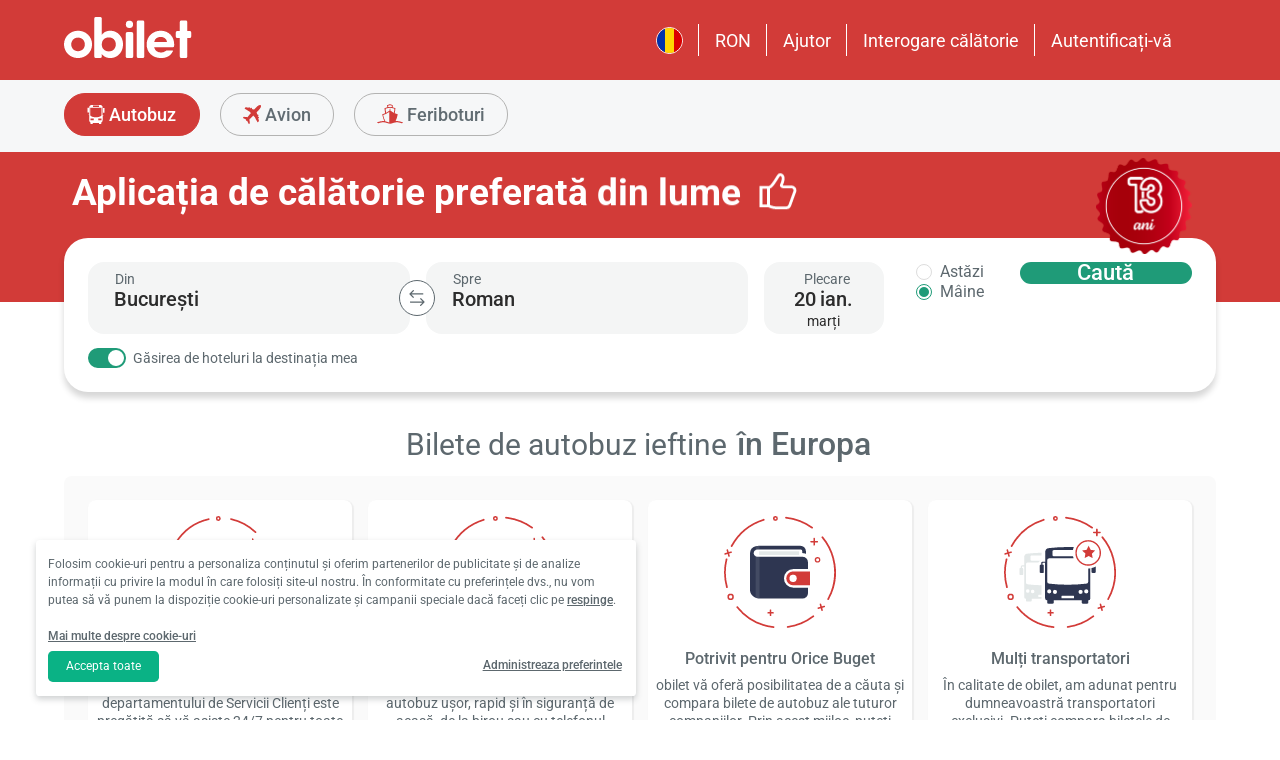

--- FILE ---
content_type: text/html; charset=utf-8
request_url: https://www.obilet.com/ro
body_size: 58598
content:
<!DOCTYPE html>

<html lang="ro-RO" alphabet="latin" dir="ltr"
      class=" ">
<head>
    <meta charset="utf-8" />
    <meta http-equiv="Content-Language" content="ro-RO">

    <title>G&#x103;si&#x21B;i &#x219;i rezerva&#x21B;i cele mai ieftine autobuze - obilet.com</title>
    <meta name="viewport" content="width=device-width,minimum-scale=1,initial-scale=1" />
    <meta name="description" content="G&#x103;se&#x219;te bilete de autocar ieftine &#x219;i compar&#x103; pre&#x21B;urile celor mai bune companii. Rezerv&#x103; rapid &#x219;i sigur cu Obilet.">

    <link rel="preconnect" href="https://fonts.googleapis.com">
    <link rel="preconnect" href="https://fonts.gstatic.com" crossorigin>


    
                            <link rel="shortcut icon" href="/Mobile/favicon/favicon.ico" />
                            <link rel="icon" type="image/png" sizes="32x32" href="/Mobile/favicon/favicon-32.png" />
                            <link rel="icon" type="image/png" sizes="16x16" href="/Mobile/favicon/favicon-16.png" />
                            <link rel="apple-touch-icon" sizes="180x180" href="/Mobile/favicon/apple-touch-180.png" />
                            <link rel="mask-icon" href="/Mobile/symbols/emblem.svg" color="#d23b38" />
                            <meta name="msapplication-TileImage" content="/Mobile/favicon/ms-tile-150.png" />
                            <link rel="manifest" href="/Mobile/favicon/site.webmanifest" />
                            <meta name="application-name" content="obilet.com" />
                            <meta name="theme-color" content="#d23b38" />
                            <meta name="apple-mobile-web-app-title" content="obilet.com" />
                            <meta name="apple-mobile-web-app-capable" content="yes" />
                            <meta name="apple-mobile-web-app-status-bar-style" content="black" />
                            <meta name="format-detection" content="telephone=no,date=no,address=no,email=no,url=no" />
                            <meta name="msapplication-TileColor" content="#d23b38" />
                            <meta name="msapplication-config" content="/Mobile/favicon/browserconfig.xml" />
                        
<meta name="apple-itunes-app" content="app-id=596039443" app-argument="https://app.adjust.com/x58tgi">

<meta name="google-play-app" content="app-id=com.obilet.androidside" />
    <style>a,button{background:0 0}.fixed-bottom,.fixed-top{position:fixed!important;transition:1s}#footer,#loading.mobile .text-group .content li:not(.active),ob-checkbox,ob-dateinput,ob-image-gallery .tns-controls button:disabled{opacity:0}#footer,ob-map,ob-sidebar{visibility:hidden}.ob-auth{margin-right:auto;margin-left:auto}.ob-auth h2{text-align:center;font-weight:400;margin:0 auto}.ob-auth .header{padding:0 0 .5em;text-align:center}.ob-auth .header.user-sign-up svg{width:3.5em;height:3.5em;fill:#5d686e}.ob-auth .auth-modal{float:right;color:#808080;font-size:2em;border:1px solid #808080;padding:.2em}.ob-auth .login-options .not-available{opacity:.7}.ob-auth .exclamation-error svg,.ob-modal .customized-error-modal svg{fill:#d23b38;display:block;margin:0 auto 1em;width:3.5em;height:3.5em}.ob-auth .placeholder svg{width:1em;height:1em;fill:#c6c6c6}.ob-auth .form .user-info{margin:1em;border-bottom:1px solid #c6c6c6!important}#loading.mobile .loading-journey-summary .group span,.ob-auth .form .remember-group,.ob-auth .form .user-info.email{text-align:left}.ob-auth .form .user-info.password{position:relative;text-align:left}.ob-auth .form .user-info.password .toggle-password{position:absolute;right:.5em;top:.3em}.ob-auth .form .user-info.password .toggle-password svg{width:1.2em}.ob-auth .form .user-info input{width:80%;padding:.5em}.ob-auth .form .user-info svg.e-mail,.ob-auth .form .user-info svg.lock{width:1em;height:.8em;fill:#c6c6c6;position:relative;top:auto;right:auto}.ob-auth .form .remember-group .remember{display:inline-block;margin:0 1em}.ob-auth .form .remember-group .forgot-password{display:inline-block;margin:0 1em;float:right;font-size:.8em;font-weight:500}.ob-auth .form .register-text,h1,h2,h3,h4,h5,h6,ob-map tr,strong,th{font-weight:500}.ob-auth .form .separator{text-align:center;font-size:.8em;font-weight:500}.ob-auth .form .separator .line{border-bottom:2px solid #9d9d9c;width:35%;padding:10px 0 1em;margin-top:-1em;margin-bottom:.2em;display:inline-block}.ob-auth #register-form .options .sign-up,.ob-auth .form .options .sign-up{color:#d23b38;background:#fff;width:75%;display:inline-block;font-weight:500}.ob-auth .form .separator .line-text{padding:0 1em}.ob-auth #register-form .options,.ob-auth .form .options,.txt-center{text-align:center}.ob-auth .form .options .login{padding-top:1em;margin-top:1em}.ob-auth .form .options .sign-up{border:1px solid #d23b38;margin-bottom:1em;padding:.7em 1em;border-radius:.3em}.ob-auth .form .options .register-text{font-size:.8em;color:#3c4448;padding:.5em 0}.ob-auth .form .options button{margin:.4em 0;padding:1em;width:85%;border-radius:.3em;font-weight:500;height:2.9em}.ob-auth #register-form .register-contract-links,.ob-auth .form ob-checkbox .text{font-size:.8em;padding-left:.5em}.ob-auth #register-form .options button.register,.ob-auth .form .options button.login{background:#d23b38;color:#fff}.ob-auth .form .options button.facebook-login{color:#fff;background:#45619d;padding-top:.7em}.ob-auth .form .options button.facebook-login span,.ob-auth .form .options button.google-login span{position:relative;top:.2em}.ob-auth .form .options button.facebook-login svg{width:1.5em;height:1.5em;fill:#fff;float:left}.ob-auth .form .options button.google-login{color:#fff;background:#4285f4;padding-top:.7em}.cookies-policy,body[class*=payment] #header .header-main{background-color:#fff}.ob-auth .form .options button.google-login svg{width:1.8em;height:1.7em;margin-top:-1px;fill:#fff;float:left;margin-left:-2px}.ob-auth .form ob-checkbox{zoom:1;-webkit-user-select:none;-moz-user-select:none;-ms-user-select:none;user-select:none}.cookies-policy.optional .options>div label::after,.cookies-policy.optional .options>div label::before,.ob-auth .form ob-checkbox::after,.ob-auth .form ob-checkbox::before{content:' ';display:table}.cookies-policy.optional .options>div label::after,.ob-auth .form ob-checkbox::after{clear:both}.ob-auth .form ob-checkbox .checkbox-fix{padding-top:.1em}.ob-auth .form ob-checkbox .text{float:right;max-width:100%;white-space:nowrap;overflow:hidden;text-overflow:ellipsis}.ob-auth .form ob-checkbox.mobile svg{width:.9em}.ob-auth .form ob-checkbox.mobile .box{padding:0 0 0 .1em}.ob-auth #register-form{text-align:start}.ob-auth #register-form .input-group{display:block!important}.ob-auth #register-form .preferences{margin:.5em 1em}.ob-auth #register-form .subscription{display:-webkit-box;display:-webkit-flex;display:flex}#header .header-main .container>*,.h-list>li,.ob-auth #register-form .subscription div{-webkit-box-flex:1;-webkit-flex:1;flex:1}.ob-auth #register-form .options .register{padding-top:1em}.ob-auth #register-form .options .sign-up{border:1px solid #d23b38;margin-bottom:1em;padding:.7em 1em;border-radius:.3em;margin-top:0}.ob-auth #register-form .options .login-text,.ob-auth #register-form .options .register-text{font-size:.8em;color:#3c4448;padding:.5em 0;font-weight:500}.ob-auth #register-form .options button{margin:.4em 0;padding:.7em 1em 1em;width:85%;border-radius:.3em;font-weight:500;height:2.9em}img,legend{border:0}.ob-auth #register-form .options button.facebook-register{color:#fff;background:#45619d}.ob-auth #register-form .options button.facebook-register svg,.ob-auth #register-form .options button.google-register svg{width:1.3em;height:1.3em;fill:#fff;float:left}.ob-auth #register-form .options button.google-register{color:#fff;background:#4285f4}.ob-auth #register-form ob-checkbox{top:.1em;position:relative}.ob-auth #register-form .register-contract-links a{font-weight:500;color:#5d686e}.ob-modal .loading-disclaimer span{text-align:center;margin:2em auto auto;display:block}.ob-modal .loading-disclaimer svg{-webkit-animation:2s linear infinite spin;animation:2s linear infinite spin;margin:8em auto auto;display:block;width:5em}#header .header-main-end .menu-main li.currency button,.ob-modal .container{padding:0}.ob-auth-modal .header{border-bottom:0!important}#header .header-main-end .menu-main li .menu-user:hover,#header .header-main-end .menu-main li.user-profile:hover .menu-user,article,aside,details,figcaption,figure,footer,header,hgroup,main,nav,section,summary{display:block}.cookies-policy.optional .cookies-options.short button.close span.accept-all,.no-wrap,audio,canvas,ob-dropdown,video{display:inline-block}audio:not([controls]){display:none;height:0}#breadcrumb,#support-toggle,#symbols,#to-top,.cookies-policy.hidden,.cookies-policy.optional .cookies-options.short button.close span.accept,.cookies-policy.optional .cookies-options:not(.short) #policy-detail,.cookies-policy.optional .cookies-options:not(.short) span.accept-all,.cookies-policy.optional .options>div input[type=checkbox],.toast,[hidden],html:not([lang=tr-TR]) .cookies-policy.optional .desc span.last-child,ob-checkbox input,ob-checkbox svg:not(.default),ob-dropdown .content,ob-modal,ob-select .clear,ob-select .close,ob-select .results,ob-select select,ob-time2 .time-picker-container .result .dropdown-list.hidden,ob-toast,template{display:none}a{color:inherit;text-decoration:none}a:focus{outline:dotted thin}#header .header-main-end .menu-main li a:focus,#header .header-main-end .menu-main li>button:focus,a:active,a:hover{outline:0}h1{font-size:2em;margin:.67em 0}abbr[title]{border-bottom:1px dotted}b,strong{font-weight:700}dfn{font-style:italic}hr{-moz-box-sizing:content-box;box-sizing:content-box;height:0}mark{background:#ff0;color:#000}code,kbd,pre,samp{font-family:monospace,serif;font-size:1em}pre{white-space:pre-wrap}q{quotes:"/201C" "/201D" "/2018" "/2019"}small{font-size:80%}sub,sup{font-size:75%;line-height:0;position:relative;vertical-align:baseline}sup{top:-.5em}sub{bottom:-.25em}svg:not(:root){overflow:hidden}figure{margin:0}fieldset{border:1px solid #c0c0c0;margin:0 2px;padding:.35em .625em .75em}legend{padding:0}button,input,select,textarea{font-family:inherit;font-size:100%;margin:0}button,input{line-height:normal}button,select{text-transform:none}button,html input[type=button],input[type=reset],input[type=submit]{-webkit-appearance:button;cursor:pointer}#header .header-categories .categories .menu li:hover:not(.selected),#header .header-main-end .menu-main li.user-profile .user-name:hover,button[disabled],html input[disabled]{cursor:default}input[type=checkbox],input[type=radio]{box-sizing:border-box;padding:0}input[type=search]{-webkit-appearance:textfield;-moz-box-sizing:content-box;-webkit-box-sizing:content-box;box-sizing:content-box}input[type=search]::-webkit-search-cancel-button,input[type=search]::-webkit-search-decoration{-webkit-appearance:none}button::-moz-focus-inner,input::-moz-focus-inner{border:0;padding:0}textarea{overflow:auto;vertical-align:top}table{border-collapse:collapse;border-spacing:0}@font-face{font-family:Roboto;font-style:normal;font-weight:100 900;font-stretch:100%;font-display:swap;src:url(https://fonts.gstatic.com/s/roboto/v47/KFO7CnqEu92Fr1ME7kSn66aGLdTylUAMa3GUBGEe.woff2) format('woff2');unicode-range:U+460-52F,U+1C80-1C8A,U+20B4,U+2DE0-2DFF,U+A640-A69F,U+FE2E-FE2F}@font-face{font-family:Roboto;font-style:normal;font-weight:100 900;font-stretch:100%;font-display:swap;src:url(https://fonts.gstatic.com/s/roboto/v47/KFO7CnqEu92Fr1ME7kSn66aGLdTylUAMa3iUBGEe.woff2) format('woff2');unicode-range:U+301,U+400-45F,U+490-491,U+4B0-4B1,U+2116}@font-face{font-family:Roboto;font-style:normal;font-weight:100 900;font-stretch:100%;font-display:swap;src:url(https://fonts.gstatic.com/s/roboto/v47/KFO7CnqEu92Fr1ME7kSn66aGLdTylUAMa3CUBGEe.woff2) format('woff2');unicode-range:U+1F00-1FFF}@font-face{font-family:Roboto;font-style:normal;font-weight:100 900;font-stretch:100%;font-display:swap;src:url(https://fonts.gstatic.com/s/roboto/v47/KFO7CnqEu92Fr1ME7kSn66aGLdTylUAMa3-UBGEe.woff2) format('woff2');unicode-range:U+370-377,U+37A-37F,U+384-38A,U+38C,U+38E-3A1,U+3A3-3FF}@font-face{font-family:Roboto;font-style:normal;font-weight:100 900;font-stretch:100%;font-display:swap;src:url(https://fonts.gstatic.com/s/roboto/v47/KFO7CnqEu92Fr1ME7kSn66aGLdTylUAMa3KUBGEe.woff2) format('woff2');unicode-range:U+100-2BA,U+2BD-2C5,U+2C7-2CC,U+2CE-2D7,U+2DD-2FF,U+304,U+308,U+329,U+1D00-1DBF,U+1E00-1E9F,U+1EF2-1EFF,U+2020,U+20A0-20AB,U+20AD-20C0,U+2113,U+2C60-2C7F,U+A720-A7FF}@font-face{font-family:Roboto;font-style:normal;font-weight:100 900;font-stretch:100%;font-display:swap;src:url(https://fonts.gstatic.com/s/roboto/v47/KFO7CnqEu92Fr1ME7kSn66aGLdTylUAMa3yUBA.woff2) format('woff2');unicode-range:U+0-FF,U+131,U+152-153,U+2BB-2BC,U+2C6,U+2DA,U+2DC,U+304,U+308,U+329,U+2000-206F,U+20AC,U+2122,U+2191,U+2193,U+2212,U+2215,U+FEFF,U+FFFD}html{-ms-text-size-adjust:100%;-webkit-text-size-adjust:100%;font-family:Roboto,Arial,sans-serif,system-ui;line-height:1.3;min-width:65em;-moz-box-sizing:border-box!important;-webkit-box-sizing:border-box!important;box-sizing:border-box!important;color:#5d686e;overflow-y:scroll}input{-moz-appearance:none;-webkit-appearance:none;appearance:none}ob-select{cursor:pointer;display:block}ob-select button{display:block;width:1.55em;height:1.55em;position:absolute;pointer-events:none;right:3%!important;top:17%!important}ob-loading{background:rgba(255,255,255,.9)!important;color:#5d686e;position:fixed;top:0;right:0;bottom:0;width:0;z-index:800;text-align:center}ob-loading .container{position:absolute;top:50%;right:0;left:0;-webkit-transform:translate(0,-50%);-moz-transform:translate(0,-50%);-ms-transform:translate(0,-50%);transform:translate(0,-50%);text-align:center;padding:2.5em 0 1.8em}ob-loading ul.content{position:absolute;top:0;left:0;width:100%}ob-loading .footer{position:absolute;text-align:center;width:100%;left:0;bottom:0}ob-loading .footer,ob-loading ul{max-height:0;overflow:hidden}body,html{margin:0;padding:0;height:auto}*,::after,::before{font-size:1em;-moz-box-sizing:inherit!important;-webkit-box-sizing:inherit!important;box-sizing:inherit!important}.cbotactive #launcher,.cbotactive #support-toggle,.cbotactive #webWidget,.cbotactive .cbot-dialog-button-regular.hidden,.cookies-policy.optional .cookies-options.short .options,.cookies-policy.optional .cookies-options.short p,.inline-loading *,iframe#launcher{display:none!important}#header .header-main .container,.h-list{display:-webkit-box;display:-webkit-flex}#header .header-main{background-color:#d23b38;height:5em}#header .header-main .container{display:flex;-webkit-box-align:center;-webkit-align-items:center;align-items:center;height:100%;position:relative}#header .header-main-start .logo svg{width:14em;height:3.04347826em;fill:#fff}#header .header-main-end .menu-main{margin:0;padding:0;list-style:none;font-size:1em;display:flex;justify-content:end;align-items:center;height:100%}#header .header-main-end .menu-main li{display:inline-flex;justify-content:center;align-items:center;min-height:2em;padding:0 1em!important;position:relative;text-wrap:nowrap}#header .header-main-end .menu-main li:not(:last-child)::after{content:'';position:absolute;width:1px;height:2em;background:#fff;right:0}#header .header-main-end .menu-main li #currency-modal-btn:hover,#header .header-main-end .menu-main li>a:hover{transition:.2s;opacity:.8}#header .header-main-end .menu-main li.language button{height:1.5em;width:1.5em;border-radius:50%;border:1px solid #fff;padding:0}#header .header-main-end .menu-main li.language button img{width:100%;height:100%}#header .header-main-end .menu-main li.user-profile .user-name{display:flex;align-items:center;text-transform:capitalize}#header .header-main-end .menu-main li.user-profile .user-name svg{height:.7em;width:.7em;margin-left:.5em}#header .header-main-end .menu-main li a,#header .header-main-end .menu-main li>button{font-size:1.125em;color:#fff;display:inline-block}#header .header-main-end .menu-main li .menu-user{display:none;position:absolute;padding:1em;right:-1em;top:2em;z-index:100}#header .header-main-end .menu-main li .menu-user-links{min-width:14em;background:#fff;border-radius:.25em;display:flex;flex-direction:column;border:1px solid #94d4d4}#header .header-main-end .menu-main li .menu-user-links a{transition:.2s;padding:1.5em 1em;color:#5d686e;line-height:1;font-weight:500;position:relative}#header .header-main-end .menu-main li .menu-user-links a:not(:last-child):after{content:'';height:1px;margin:0 1em;left:0;right:0;bottom:0;background:#94d4d4;position:absolute}#header .header-main-end .menu-main li .menu-user-links a:hover{transition:.2s;color:#d23b38;background:#faf4f4}#header .header-main-end .menu-main li .menu-user-links a span,button.has-icon.right{padding-right:1em}#header .header-main-end .menu-main.selected{color:#d23b38}#header .header-categories .categories .menu li:hover:not(.selected) svg,#header .header-main-end .menu-main.selected svg,body[class*=payment] #header .header-main .logo svg{fill:#d23b38}#header .header-categories{background-color:#f6f7f8}#header .header-categories .categories{line-height:4.5em}#header .header-categories .categories .menu{margin:0;padding:0;list-style:none}#header .header-categories .categories .menu li{display:inline-block;margin-right:1em}#header .header-categories .categories .menu li.sea a svg{width:1.4em;height:1.4em;margin-top:-5px}#header .header-categories .categories .menu li.rentcar a svg{width:1.1em;height:1.1em;margin-top:0}#header .header-categories .categories .menu li a{box-sizing:border-box;position:relative;transition:.2s;font-size:1.15em;font-weight:500;color:#616c72;border:1px solid #b3b3b2;outline:0;padding:0 1.2em;border-radius:1.6em;cursor:pointer;line-height:42px;height:43px;display:inline-block;min-width:3.5em;background:#f6f7f8}#header .header-categories .categories .menu li a span:not(.badge){display:inline-block;vertical-align:middle}#header .header-categories .categories .menu li a svg{color:#d23b38;vertical-align:text-top!important}#header .header-categories .categories .menu li .badge{position:absolute;top:-.45em;right:-.66em;font-size:.65em;background:#1f9b78;color:#fff;border-radius:2.71em;padding:.21em .43em;line-height:1}#header .header-categories .categories .menu li.selected a{color:#fff;background-color:#d23b38;outline:0;padding:0 1.2em;border-radius:1.6em;cursor:pointer;border-color:#d23b38}#header .header-categories .categories .menu li.selected a svg,.biletall #header .categories .menu li.selected a svg{fill:#fff}#header .header-categories .categories .menu li:hover:not(.selected) a{color:#d23b38;border-color:#d23b38}body[class*=payment] #header .header-main .menu-main li:not(:last-child)::after{background:#d23b38}.biletall #header .menu-main li .menu-user-links a,body[class*=payment] #header .header-main .menu-main li a,body[class*=payment] #header .header-main .menu-main li button{color:#5d686e}.seo-flight-location #main,.seo-flight-route #main{background:#f6f7f8}#main{min-height:55vh}.container{margin:0 auto;padding:0 .5em;max-width:73em}.h-list{display:flex;margin:0;padding:0;list-style:none}.h-list .logo svg{width:10em;height:1.8em}button,input,select,textarea{border:0;color:inherit}strong.bolder{font-weight:600}button{cursor:pointer}.biletall ob-loading:not(.mobile) ul.content,.cookies-policy div,button.has-icon{position:relative}button.has-icon span{position:absolute;top:50%;-webkit-transform:translate(0,-50%);-moz-transform:translate(0,-50%);-ms-transform:translate(0,-50%);transform:translate(0,-50%);font-size:.6em}button.has-icon .icon{margin:.5em}button.has-icon .icon.arrow{margin:.7em .6em .7em .8em}button.has-icon .circle{border-radius:2em}button.has-icon.left{padding-left:1em}button.has-icon.left span{left:1em}button.has-icon.right span{right:1em}svg{width:100%;height:100%;fill:currentColor}svg.spin{-webkit-animation:1s linear infinite spin;animation:1s linear infinite spin}img.icon,svg.icon{width:1em;height:1em;vertical-align:text-top}#announcement-container .ob-announcement{min-height:40px;padding:.6em .5em;box-shadow:rgba(0,0,0,.12) 1px 1px 2px 0;display:none}#announcement-container .ob-announcement .container .icon{width:1em;float:left;padding-top:2px}#announcement-container .ob-announcement .container .icon img{width:1em}#announcement-container .ob-announcement .container .detail{padding-left:.3em;cursor:pointer}#announcement-container .ob-announcement .container .detail .text{font-size:12px}#announcement-container .ob-announcement .container .detail .external{font-size:12px;font-weight:500;padding:0 .5em}#announcement-container .ob-announcement .container .detail .external a{border-bottom:1px solid}@keyframes spin{100%{-webkit-transform:rotate(360deg);-moz-transform:rotate(360deg);-ms-transform:rotate(360deg);transform:rotate(360deg)}}.fixed-bottom{bottom:1em!important}.fixed-top{top:1em!important}.cookies-policy{padding:1.2em 1.2em 1.2em 1em;width:24em;min-height:71px;position:fixed;bottom:1em;transform:translate(0,120%);transition:transform .3s;left:3em;box-shadow:0 3px 6px rgba(60,68,72,.25);border-radius:.3em;font-size:.875em;text-align:left;z-index:1}.cookies-policy.show{transform:translate(0,0)}.cookies-policy div a{font-weight:500;white-space:nowrap}.cookies-policy div a:hover{text-decoration:underline}.cookies-policy a.close{position:absolute;top:-.5em;right:-.6em;display:inline-block;width:1em;height:1em;border-radius:50%}.cookies-policy a.close svg{fill:#5d686e;width:.7em;height:.7em}.cookies-policy.optional{margin-bottom:1em;width:50em;min-height:110px;font-size:.75em}.cookies-policy.optional p{margin:.8em 0}.cookies-policy.optional .cookies-options{min-height:92px;line-height:1.5}.cookies-policy.optional .cookies-options .c-title{margin-top:0;font-size:1.14em}.cookies-policy.optional .cookies-options>div:last-child{margin-top:.5em}.cookies-policy.optional .cookies-options>div:last-child button{color:#fff;background-color:#0ab285;outline:0;padding:.7em 1.5em;border-radius:.4em;cursor:pointer;vertical-align:middle;display:inline-block}.cookies-policy.optional .cookies-options>div:last-child a{display:inline-block;outline:0;float:right;text-decoration:underline;vertical-align:middle;line-height:2.4em}.cookies-policy.optional .desc a{font-weight:500;text-decoration:underline}.cookies-policy.optional .options{margin-bottom:.7em;display:-webkit-box;display:-webkit-flex;display:flex;-webkit-flex-wrap:wrap;-ms-flex-wrap:wrap;flex-wrap:wrap}.cookies-policy.optional .options>div{margin-bottom:.3em;-webkit-box-flex:1;-webkit-flex:1;flex:1;-webkit-flex-basis:50%;-ms-flex-preferred-size:50%;flex-basis:50%}.cookies-policy.optional .options>div .box:after{display:inline-block;position:absolute;width:.2em;height:.5em;border:solid #229f57;border-width:0 2px 2px 0;-webkit-transform:rotate(45deg) translate(-12%,24%);-ms-transform:rotate(45deg) translate(-12%,24%);transform:rotate(45deg) translate(-12%,24%);vertical-align:middle}.cookies-policy.optional .options>div .box{display:inline-block;position:relative;width:1em;height:1em;border:1px solid #c6c6c6;background-color:#fff;text-align:center;line-height:1em;vertical-align:middle;margin-top:.2em;margin-bottom:.5em;float:left;padding:0;box-shadow:none;border-radius:.2em;margin-right:.5em}.cookies-policy.optional .options>div label{cursor:pointer;margin-right:.5em;display:block;zoom:1}.cookies-policy.optional .options>div input[type=checkbox]:checked+label .box:after{content:'';border-color:#fff;width:.3em;height:.7em;transform:rotate(45deg) translate(-44%,14%)}.cookies-policy.optional .options>div input[type=checkbox]:checked+label .box{background-color:#229f57;border-color:#229f57}.cookies-policy.optional .options>div #necessary{pointer-events:none;cursor:not-allowed}.cookies-policy.optional .options>div #necessary+label .box{background-color:#c6c6c6;border-color:#c6c6c6}.cookies-policy.optional .options>div #necessary+label .box:after{border-color:#fff}body[class*=seo-bus] .question-group .question .symbol-group{display:inline-block;float:right;position:absolute;top:50%;transform:translateY(-50%);left:95%}.biletall,.biletall #header .categories .menu li a svg{color:#252f3d}.biletall #header .header-main{background-color:#252f3d!important}.biletall #header .logo svg,.biletall #header .logo svg path{fill:#fff!important}.biletall #header .menu-main:last-child a{padding-right:.5em}.biletall #header .menu-main li:not(:last-child)::after{background:#fff!important}.biletall #header .menu-main li>a{color:#fff!important}.biletall #header .menu-main li .menu-user-links a:hover{color:#252f3d;background:#292e3d24}.biletall #header .categories .menu li.selected a{background-color:#252f3d;border-color:#252f3d}.biletall #header .categories .menu li:hover:not(.selected) a{color:#252f3d;border-color:#252f3d}.biletall #header .categories .menu li:hover:not(.selected) svg{fill:#252f3d}.biletall .titles .h-list{margin-bottom:1em}.biletall .titles .h-list li{padding-top:.4em!important}.biletall .titles .h-list li svg{width:1.9em!important;height:1.7em!important;margin-bottom:-9px}.biletall .titles .h-list li:first-child{padding-top:0!important;margin-top:0}.biletall .titles .h-list li:first-child a.logo svg{width:10em!important;height:1.8em!important}.biletall.seo-document .info-container h1{color:inherit!important}.biletall #search-features,.biletall.seo-airports #search-features,.biletall.seo-international-flight-journeys #search-features,.biletall.seo-locations #search-features{display:-webkit-box;display:-webkit-flex;display:flex;flex-direction:column;justify-content:center}ob-checkbox{display:inline}ob-checkbox .box{display:inline-block;padding:.15em .05em .05em .15em;width:1em;height:1em}ob-checkbox svg{width:.9em;height:.9em}ob-image-gallery .gallery-image{cursor:pointer}#loading.mobile .text-group .content li.active,ob-image-gallery:hover .tns-controls button:not(:disabled){opacity:1}ob-image-gallery .tns-controls{position:relative;outline:0;width:100%;display:block}ob-image-gallery .tns-controls button{transition:opacity .2s;opacity:0;display:inline-block;z-index:1;min-height:13.3em;height:100%;position:absolute;top:8px;background-color:rgba(60,68,72,.3);color:#fff;margin:-.5em;outline:0}ob-image-gallery .tns-controls button svg{max-width:2.5em;max-height:2.5em;border-radius:50%;border:2px solid #fff;padding:.8em}ob-image-gallery .tns-controls button:first-child svg{transform:rotate(-180deg)}ob-image-gallery .tns-controls [data-controls=prev]{left:8px}ob-image-gallery .tns-controls [data-controls=next]{right:8px}ob-loading[visible]{left:0;width:100%}ob-loading .container{width:100%}ob-loading .header{position:relative;background:#e0f9fd;text-align:center;overflow:hidden}ob-loading.flight .header{margin-bottom:-100px;padding-bottom:100px}ob-loading .logo{display:block;margin:3em auto 0;width:160px;height:2em;fill:#d23b38}ob-loading .biletall-loading{display:block;margin:2em auto -1.7em;height:5em}ob-loading .body{opacity:1;margin:0 auto}#loading.mobile{background:rgba(255,255,255,.9)}#loading.mobile .text-group{position:relative;height:auto}#loading.mobile .text-group .content{font-size:1.075em;padding:0;height:3em;list-style:none;margin-left:auto;margin-right:auto;transform:translate(0,-10em)}#loading.mobile .text-group .content li{font-weight:500;min-height:50px}#loading.mobile .text-group .content li div{padding-bottom:.2em;font-size:1em}#loading.mobile .text-group .footer{font-size:.86em;transform:translate(0,-2em)}#loading.mobile .loading-journey-summary{background:#fff;width:70%;margin:0 auto!important;list-style:none;padding:0;border-radius:.2em}#loading.mobile .loading-journey-summary div.info-group{height:3em;border-bottom:1px dashed #9d9d9c;position:relative;border-radius:.2em}#loading.mobile .loading-journey-summary div.info-group .icons{top:50%;position:absolute;transform:translateY(-50%);margin-left:.5em;white-space:nowrap;overflow:hidden;width:15em;text-align:left;text-overflow:ellipsis;font-size:.93em}#loading.mobile .loading-journey-summary li:last-child div{border:0}#loading.mobile .loading-journey-summary svg.icon{fill:#9d9d9c;width:.85em;height:.85em}#loading.mobile.flight .header{margin-bottom:-27%;padding-bottom:27%}html.loading{max-height:100%;height:100vw;overflow-y:hidden}.biletall ob-loading:not(.mobile){background:rgba(0,0,0,.8)!important;color:#fff}.biletall ob-loading:not(.mobile) .container{top:45%}.biletall ob-loading:not(.mobile) img{height:14em;margin-bottom:20px}.biletall #loading.mobile{background:#e0f9fd}.biletall #loading.mobile img.image{width:145px;padding:1em 0 0}.biletall #loading.mobile .body{display:block;height:60%}.biletall #loading.mobile .text-group{margin:12px 0 24px}.biletall #loading.mobile .text-group .content{transform:none}.biletall #loading.mobile .footer{transform:none;position:absolute;top:3em;width:100%;font-size:.86em}ob-map{display:block}ob-time .with-select{display:block;border-radius:.25em;height:2em!important;border:.063em solid #b5bbbe;padding:.25em}ob-time .with-select select{-moz-appearance:none;-webkit-appearance:none;appearance:none;border:0;font-size:.9em}@media screen and (-webkit-min-device-pixel-ratio:0){ob-time .with-select select{margin-left:.2em}}.no-scroll{overflow:hidden;position:fixed}.no-transition{-moz-transition:none!important;-webkit-transition:none!important;-o-transition:color 0 ease-in!important;transition:none!important}.inline-loading{position:relative;pointer-events:none;overflow:hidden}.inline-loading:after{content:"";display:block!important;position:absolute;top:0;left:0;bottom:0;right:0;margin:auto;height:1em;width:1em;border:.2em solid transparent;border-top:.2em solid #d23b38;border-right:.2em solid #d23b38;border-radius:50%;z-index:9999999999999999;-webkit-animation:.5s linear infinite spin;animation:.5s linear infinite spin}.no-scroll{overflow:hidden;position:fixed}.no-transition{-moz-transition:none!important;-webkit-transition:none!important;-o-transition:color 0 ease-in!important;transition:none!important}@keyframes skeleleton-simple-loading{0%{transform:translateX(-100%)}100%{transform:translateX(100%)}}.inline-loading{position:relative;pointer-events:none;overflow:hidden}.inline-loading *{display:none!important}.inline-loading:after{content:"";display:block!important;position:absolute;top:0;left:0;bottom:0;right:0;margin:auto;height:1em;width:1em;border:.2em solid transparent;border-top:.2em solid #d23b38;border-right:.2em solid #d23b38;border-radius:50%;z-index:9999999999999999;-webkit-animation:spin .5s linear infinite;animation:spin .5s linear infinite}.campaign-carousel{font-size:unset}.campaign-carousel .campaign-header{zoom:1;font-size:1.7em;font-weight:500;margin-bottom:.5em}.campaign-carousel .campaign-header::before,.campaign-carousel .campaign-header::after{content:' ';display:table}.campaign-carousel .campaign-header::after{clear:both}.campaign-carousel .campaign-header a{color:#0ab285;background-color:#fff;border:1px solid #0ab285;outline:0;padding:.5em 1em;border-radius:.4em;cursor:pointer;float:right;font-size:.6em}.campaign-carousel .promotion-container{width:100%;max-width:37.5em;margin:0 auto;font-family:Arial,sans-serif}.campaign-carousel .promotion-tabs{display:flex;font-size:.87em;padding:0 .625em .2em 0;overflow-x:auto;-ms-overflow-style:-ms-autohiding-scrollbar}.campaign-carousel .promotion-tabs::-webkit-scrollbar{-webkit-appearance:none}.campaign-carousel .promotion-tabs::-webkit-scrollbar:vertical{width:.4em}.campaign-carousel .promotion-tabs::-webkit-scrollbar:horizontal{height:.4em}.campaign-carousel .promotion-tabs::-webkit-scrollbar-track{background:#fafafa}.campaign-carousel .promotion-tabs::-webkit-scrollbar-thumb{background:#c6c6c6;border-radius:.4em}.campaign-carousel .promotion-tabs::-webkit-scrollbar{display:none}.campaign-carousel .tab-item{cursor:pointer;font-size:.95em;line-height:2em;margin:0 .7em 0 0;padding:.2em .5em;border-radius:.25em;box-shadow:1px 1px 2px rgba(93,104,110,.25);border:solid .01875em #d8d8d8;background-color:#fff;display:block;transition:all .2s ease-in-out}.campaign-carousel .tab-item:hover{color:#d23b38;box-shadow:1px 1px 2px rgba(93,104,110,.25) inset}.campaign-carousel .tab-item.active{color:#d23b38;border:.0625em solid #d23b38;font-weight:400;background-color:rgba(210,59,56,.05)}.campaign-carousel .filter-section{display:flex;flex-direction:column;gap:.625em;margin-bottom:.9375em;padding:.75em;background-color:#f9f9f9;border-radius:.5em}.campaign-carousel .promotion-card{position:relative;display:inline-block;vertical-align:middle;box-sizing:border-box;border:solid .01875em rgba(0,0,0,.15);background-color:#fff;border-radius:.5em;width:24.2%;height:10.5625em;text-align:left!important;cursor:pointer;transition:all .2s ease-in-out;margin-right:.5em}.campaign-carousel .promotion-card.hidden{display:none!important}.campaign-carousel .promotion-card.disabled{opacity:.5;pointer-events:none}.campaign-carousel .promotion-header{max-height:7.5em;overflow:hidden}.campaign-carousel .promotion-header img{width:100%}.campaign-carousel .promotion-content{bottom:.5em;left:.5em;position:absolute}.campaign-carousel .countdown-timer{display:flex;font-size:.75em}.campaign-carousel .countdown-item{margin-right:1em;text-align:center}.campaign-carousel .countdown-value{background-color:#f6f7f8;border-radius:.7em;line-height:2.5em;font-size:.95em;width:2.5em;height:2.5em;display:inline-block;border:solid .01875em #d8d8d8;margin-right:.2em}.campaign-carousel .countdown-label{margin-top:.25em}.campaign-carousel .promotion-endtime{border-radius:.5em;line-height:1.75em;font-size:.85em;display:inline-block;padding:.25em .6em;margin-top:.85em;border:solid .018em #d8d8d8}.campaign-carousel .promotion-slide{margin-top:.5em;overflow:hidden;min-height:7em}.campaign-carousel .promotion-slide .slide-container{white-space:nowrap;display:-webkit-box;display:-webkit-flex;display:flex}.campaign-carousel .promotion-slide .slide-container>a{-webkit-box-flex:0 0 24.45%;-webkit-flex:0 0 24.45%;flex:0 0 24.45%;white-space:normal;transition:translate 1s;overflow:hidden}.campaign-carousel .pager{text-align:center;height:1.5em;margin-top:.5em}.campaign-carousel .pager .dot{width:.5em;height:.5em;background-color:#aab0b5;border-radius:50%;display:inline-block;margin:0 .2em;transition:all .2s ease-in-out;cursor:pointer}.campaign-carousel .pager .dot.active{background-color:#5d686e;width:2em;border-radius:4px}.campaign-carousel .promotion-navigation{position:relative;left:0;right:0;top:0;opacity:0;transition:opacity .1s ease-in-out}.campaign-carousel .promotion-navigation button{position:absolute;display:inline-block;top:5em;width:2.3em;height:2.3em;line-height:2.3em;background-color:#fff;border-radius:50%;border:solid .01875em #d8d8d8;box-shadow:0 3px 2px 0 rgba(0,0,0,.16);cursor:pointer;transition:all .1s ease-in-out;z-index:6}.campaign-carousel .promotion-navigation button:hover{box-shadow:0 3px 2px 0 rgba(0,0,0,.16) inset;opacity:.8}.campaign-carousel .promotion-navigation button.right{right:-1.2em}.campaign-carousel .promotion-navigation button.left{left:-1.2em}.campaign-carousel:hover .promotion-navigation{opacity:1}.campaign-carousel .mobile-link{text-align:center;margin-top:1em}.campaign-carousel .mobile-link a{display:inline-block;box-sizing:border-box;font-weight:500;margin-bottom:.5em;color:#0ab285;background-color:#fff;border:1px solid #0ab285;outline:0;padding:.5em 1em;border-radius:.4em;cursor:pointer}.departure.time.group{min-height:5.5em}.departure.time.group label{display:block;height:1.18em}.departure.time.group ob-datepicker{display:block}#search-button{height:2.7em}#rest{visibility:hidden;opacity:0}ob-select#people-count .results{max-height:12.5em;overflow-y:auto;-ms-overflow-style:-ms-autohiding-scrollbar;max-width:5em}ob-select#people-count .results::-webkit-scrollbar{-webkit-appearance:none}ob-select#people-count .results::-webkit-scrollbar:vertical{width:.4em}ob-select#people-count .results::-webkit-scrollbar:horizontal{height:.4em}ob-select#people-count .results::-webkit-scrollbar-track{background:#fafafa}ob-select#people-count .results::-webkit-scrollbar-thumb{background:#c6c6c6;border-radius:.4em}.campaign-carousel{margin-top:2em}.campaign-carousel .mobile-link{display:none}.spacer{min-height:12.5em}#search-container{padding-top:2em;padding-bottom:2em;background-position:center center;background-size:cover;background-color:#f6f7f8}#search-container .container:not(.header){display:-webkit-box;display:-webkit-flex;display:flex}#search-containers{position:relative;margin:0;padding:0;min-height:100%!important;margin-bottom:2em}#search-containers:before{content:'';position:absolute;z-index:0;top:0;left:0;width:100%;height:150px;background-color:#d23b38!important}#search-containers .seo-header,#search-containers .search-header{padding:1.2em .5em;position:relative}#search-containers .search-header{display:flex;opacity:0}#search-containers .containers{position:relative;width:100%;margin:0 auto;padding:0 .5em;max-width:73em;display:flex;z-index:10}#search-containers #search .form-body{display:flex;min-width:100%;width:42%}#search-containers #search .form-toggle{display:flex;align-items:center;font-size:.875em;margin-top:1em}#search-containers #search .form-toggle input{display:none}#search-containers #search .form-toggle input:checked+.form-toggle__slider{background-color:#1f9b78}#search-containers #search .form-toggle input:checked+.form-toggle__slider:before{transform:translateX(18px)}#search-containers #search .form-toggle input:disabled+.form-toggle__slider{cursor:not-allowed}#search-containers #search .form-toggle input:disabled+.form-toggle__slider:before{background-color:#b5bbbe}#search-containers #search .form-toggle input:disabled~.form-toggle__text{color:#b5bbbe;cursor:not-allowed}#search-containers #search .form-toggle__slider{cursor:pointer;position:relative;background-color:#dbdbdb;border-radius:20px;transition:all ease .3s;width:38px;height:20px;margin-right:.5em}#search-containers #search .form-toggle__slider:before{position:absolute;content:"";height:16px;width:16px;left:2px;bottom:2px;background-color:#fff;border-radius:50%;transition:all ease .3s}#search-containers #search .form-toggle__text{color:#5d686e;cursor:pointer}#search-containers #search .form-check{display:flex;align-items:center;font-size:.875em;margin-top:1em}#search-containers #search .form-check-input{-moz-appearance:none;-webkit-appearance:none;appearance:none;width:20px;height:20px;border:1px solid #b5bbbe;flex:0 0 auto;border-radius:.25em;display:flex;align-items:center;justify-content:center}#search-containers #search .form-check-input:before{content:'';position:relative;transform:rotate(45deg) translate(-1px,-1px);width:7px;height:14px;border-bottom:3px solid #fff;border-right:3px solid #fff;display:none;box-sizing:inherit}#search-containers #search .form-check-input:checked{background:#1f9b78;border-color:#1f9b78}#search-containers #search .form-check-input:checked:before{display:block}#search-containers #search .form-check-input:disabled{cursor:not-allowed;background:#ededed;border-color:#dbdbdb}#search-containers #search .form-check-input:disabled~.form-check-label{color:#b5bbbe;cursor:not-allowed}#search-containers #search .form-check-label{line-height:1.2;margin-left:.8em;cursor:pointer;color:#5d686e;font-weight:400}#search{min-width:25em;max-width:30em;width:42%;max-height:22.5em;background:#fff;border-radius:.5em}#search #swap{position:absolute;padding:0;background:#fff;z-index:1}#search #swap svg{fill:#d23b38}#search .group{display:-webkit-box;display:-webkit-flex;display:flex;-webkit-box-align:center;-webkit-align-items:center;align-items:center;padding:.5em 1em}#search .group .icon{margin:1em 1em 0 0;width:1.5em;height:1.5em;fill:#9d9d9c}#search .group .icon:not(.spin){display:none}#search .group .input-group{-webkit-box-flex:1;-webkit-flex:1;flex:1}#search .group label{display:inline-block;position:relative;margin-bottom:.3em;font-weight:500;background:#fff;color:#9d9d9c;z-index:1}#search .input-group{-webkit-user-select:none;-moz-user-select:none;-ms-user-select:none;user-select:none}#search .origin{position:relative}#search-button{display:block;margin:.5em auto 1em;padding:.8em 2.5em .8em 1.5em;width:90%;font-size:1.4em;font-weight:500;background:#1f9b78;color:#fff;border-radius:.5em;font-family:'Roboto';max-height:2.8em;line-height:1em}#search-button span{background:#378f75}#bus-search-features{-webkit-box-flex:1;-webkit-flex:1;flex:1;text-align:center;margin:.67em 0}#bus-search-features h1.main-header{font-size:2em;margin:0 .1em;display:inline}#bus-search-features span.main-header{font-size:1.875em}#flight-search-features{display:flex;justify-content:center;align-items:center;-webkit-box-flex:1;-webkit-flex:1;flex:1;text-align:center;margin:.67em 0}#flight-search-features h1{margin:0}#flight-search-features>span:last-child{font-size:2em;margin-left:.2em}#sea-search-features{display:flex;justify-content:center;align-items:center;-webkit-box-flex:1;-webkit-flex:1;flex:1;text-align:center}#sea-search-features h1.secondary-header{font-size:2em}#sea-search-features span.secondary-header{font-size:1.9em;margin-left:.2em}#search-features{-webkit-box-flex:1;-webkit-flex:1;flex:1;text-align:center}#search-features .main-header{color:#fff;font-size:1.875em;margin:0;display:inline}#search-features h1.main-header{font-size:2.75em;margin:5.875em 0 2.625em 0}#search-features h2.header{font-weight:400;font-size:2em;margin:0}#search-features h2.header strong{font-weight:500}#search-features h1{text-align:center!important;margin:.5em 0 0;font-size:1.6em}#search-features table{margin:0 auto;max-width:40em;width:100%;table-layout:fixed}#search-features td>div{position:relative;box-sizing:border-box;background-color:rgba(0,0,0,.4);border-radius:1em;padding:.3em 0;text-align:center;margin:.5em auto;min-height:8.4em;max-width:12em}#search-features td>div>*{display:table-cell;vertical-align:middle}#search-features td>div div{width:100em;height:3.8em;vertical-align:middle;padding:0 .5em}#search-features .main-header+table td div{padding:unset;padding-top:.3em}#search-features table tr:first-child svg{position:relative;top:5px}body[class*=flight] #search-features table,body[class*=airports] #search-features table{width:auto}body[class*=flight] #search-features table td,body[class*=airports] #search-features table td{padding-left:.5em;padding-right:.5em}#search-features svg{margin:.8em auto 0 auto;width:100%;height:100%;max-width:5em;max-height:62px}.image-container{height:23em}.image-container .partner-image{top:-2em;position:relative;margin:0 auto 0 auto;height:30em;overflow:hidden}.biletall #search-containers:before{background-color:#252f3d!important}.biletall #search #swap svg{fill:#e38037}.biletall #search-button{background:#e38037}.biletall #search-button span{background:#884413}.biletall #main #search-container .container .page-header,.biletall #main #search-container .container h1{color:#fff!important}#search-container .facilities{margin-left:auto;margin-bottom:auto;margin-top:auto;display:-webkit-box;display:-webkit-flex;display:flex}#search-container .facilities div.facility{border-radius:1em;font-size:1.2em;font-weight:400;color:#fff;text-align:center;width:9em;height:9em;padding:1em 0 1em 0;margin:4em .5em 4em .5em;cursor:default;-webkit-box-flex:1;-webkit-flex:1;flex:1}#search-container .facilities div.facility i{display:inline-block;margin:0 auto .2em auto;width:4em;height:4em}#search-container .facilities div.facility .txt-1{font-size:1.5em;font-weight:400;line-height:1.1em;white-space:nowrap}#search-container .facilities div.facility .txt-3{font-size:.9em;font-weight:500;display:block}#search-container .facilities div.facility.commission{background-color:#d23b38}#search-container .facilities div.facility.commission i svg{fill:#fff;margin-bottom:0}#search-container .facilities div.facility.rebate{background-color:#5d686e}#search-container .facilities div.facility.rebate i svg{fill:#fff;margin-bottom:.5em}#search-container .facilities div.facility.payment{background-color:#b5bbbe}#search-container .facilities div.facility.payment i svg{fill:#fff;margin-bottom:.5em}.biletall #search-container .facilities div.facility.commission{background-color:#e38037!important}#search-containers *{outline:0}#search-containers .seo-header{display:flex;align-items:center;margin:0 auto;padding:1.2em .5em;max-width:73em;font-weight:bold;color:#fff}#search-containers .seo-header span{font-size:2.3em}#search-containers .seo-header h1{color:#fff!important;font-size:2.3em;font-weight:bold;margin:0}#search-containers .search-header{display:flex;opacity:0;align-items:center;margin:0 auto;padding:1.2em .5em;max-width:73em;font-weight:bold;color:#fff}#search-containers .search-header span{font-size:2.3em}#search-containers .search-header .content{animation-name:animation;animation-timing-function:ease-in-out;animation-iteration-count:infinite;transform-style:preserve-3d;transform-origin:25px 25px 0;margin:0 0 3em .5em;justify-content:center;align-items:center}#search-containers .search-header .content .animation-approve,#search-containers .search-header .content .animation-trust,#search-containers .search-header .content .animation-wallet{position:absolute;top:.1em;height:1em;width:2em}#search-containers .search-header .content span{position:absolute;width:25em;backface-visibility:hidden}#search-containers .containers .banner{position:absolute;right:2em;top:-5em;z-index:1}#search-containers .containers .banner img,#search-containers .containers .banner svg{width:6em;height:6em}#search-containers #search{display:flex;min-width:100%;padding:1.5em;box-shadow:0 6px 6px 0 rgba(0,0,0,.16);border-radius:1.5em;min-height:100%!important;flex-direction:column;align-items:flex-start}#search-containers #search .time{display:flex;flex-direction:column;justify-content:space-evenly;align-items:flex-start;margin-right:2em;margin-left:1em;height:100%;width:4.5em;max-width:4.5em;min-width:4.5em}#search-containers #search .time .radio{display:flex;justify-content:center;align-items:center;cursor:pointer}#search-containers #search .time .radio span{display:-webkit-box;-webkit-line-clamp:1;-webkit-box-orient:vertical;overflow:hidden}#search-containers #search .time .radio input{margin-right:.5em;position:relative;width:1em;height:1em;cursor:pointer}#search-containers #search .time .radio input:before{content:"";position:absolute;width:1em;height:1em;border:1px solid #ddd;border-radius:50%;left:0;top:0}#search-containers #search .time .radio input:after{content:"";position:absolute;width:.9em;height:.9em;border-radius:50%;left:0;top:0}#search-containers #search .time .radio input.active:before{border:1px solid #1f9b78}#search-containers #search .time .radio input.active:after{background:#1f9b78;width:.625em;height:.625em;top:50%;left:50%;transform:translate(-50%,-50%)}#search-containers #search .icon{min-width:1em}#search-containers #search ob-select button{display:none}#search-containers #search .group.active{border:2px solid #d23b38}#search-containers #search .group.active label{color:#d23b38}#search-containers #search .departure{max-width:7.5em!important;width:7.5em!important;min-width:7.5em!important;padding:.2em!important;text-align:center}#search-containers #search .departure input{padding-left:.9em}#search-containers #search .departure .display{color:#2c2c2c;cursor:pointer}#search-containers #search .departure .display .day,#search-containers #search .departure .display .month{font-weight:500;font-size:20px}#search-containers #search .departure .display .weekday{font-size:14px}#search-containers #search ob-datepicker.visible input{padding-left:.9em!important}#search-containers #search .group{background-color:#f4f5f5;border-radius:1em;border:2px solid transparent;padding:0 1.54em!important;margin-right:1em;justify-content:center;position:relative;max-width:21em;width:21em;height:4.5em}#search-containers #search .group .icon.spin{position:absolute;left:1em;z-index:1}#search-containers #search .group ob-select.visible{background-color:#f4f5f5}#search-containers #search .group ob-select.visible .text{visibility:hidden!important}#search-containers #search .group #origin-input,#search-containers #search .group #destination-input{position:absolute;height:3.5em;top:0;left:0;right:0}#search-containers #search .group input{background-color:transparent;font-size:20px;display:-webkit-box;-webkit-line-clamp:1;-webkit-box-orient:vertical;overflow:hidden;width:100%}#search-containers #search .group #origin .display .text,#search-containers #search .group #destination .display .text{margin-top:3em;display:-webkit-box;-webkit-line-clamp:1;-webkit-box-orient:vertical;overflow:hidden;width:100%}#search-containers #search .group span{font-size:14px;color:#2c2c2c}#search-containers #search .group label{background:none;display:-webkit-box;-webkit-line-clamp:1;-webkit-box-orient:vertical;overflow:hidden;transition:none!important;margin:0;color:#5d686e;font-size:14px;font-weight:normal;position:absolute;top:.4em;width:100%}#search-containers #search .group.time{position:relative}#search-containers #search .group.time>button{position:absolute;top:1.2em;right:1.8em;padding:.36em 0 .34em;width:6em;font-size:.9em;border:.063em solid #5d686e;border-radius:.4em}#search-containers #search .group.time>button.active{background:#5d686e;color:#fff}#search-containers #search .group.time #tomorrow{top:3.7em}#search-containers #search ob-select{display:flex;flex-direction:column;border:0!important;position:inherit;font-size:14px}#search-containers #search ob-datepicker{margin-top:1.2em}#search-containers #search ob-datepicker .result thead tr:last-child{background-color:#f6f7f8}#search-containers #search ob-select.visible .results{margin:5em 0!important;border-radius:.5em!important;color:#2c2c2c}#search-containers #search ob-select.visible .results ul li{padding:.7em 1em!important}#search-containers #search ob-select li.item.highlighted{background-color:#f0f1f2;color:#2c2c2c}#search-containers #search ob-select li.item.highlighted span{color:#2c2c2c!important}#search-containers #search ob-datepicker .result{transform:translate(-40%,2%)}#search-containers #search ob-select.visible .results ul li{display:flex;flex-direction:column;align-items:flex-start!important}#search-containers #search ob-select.visible .results ul li:first-child{border-top-right-radius:.5em;border-top-left-radius:.5em}#search-containers #search ob-select li.item span.cityAndCountry{color:#2c2c2c;margin-top:.5em}#search-containers #search input{height:1em;color:#2c2c2c;font-weight:500;background-color:#fff;padding:0 0 0 1.2em;margin-top:0!important;-moz-appearance:none;-webkit-appearance:none;appearance:none;outline:0}#search-containers #search input::placeholder{color:#2c2c2c!important;font-weight:500!important}#search-containers #search #swap{right:-1.7em!important;border:1px solid #5d686e;border-radius:50%;height:2.25em!important;max-width:2.25em!important;width:2.25em;display:flex;justify-content:center;align-items:center}#search-containers #search #swap svg{fill:#5d686e!important;width:1em;max-width:1em;height:1em;max-height:1em}#search-containers #search #search-button{border-radius:3em;width:7.82em;max-width:7.82em;min-width:7.82em;margin:0;padding:0 1.4em;font-size:1.375em;max-height:100%;height:100%}#search-containers #search ob-datepicker .result{box-shadow:3px 3px 6px 0 rgba(0,0,0,.32)!important}#search-containers #search ob-datepicker .result :disabled span{opacity:.2;background-color:#fff!important;color:initial!important;cursor:not-allowed}#search-containers #search ob-datepicker .result tbody{font-size:inherit}#search-containers #search ob-datepicker .result tbody tr:first-child td{padding-top:0}#search-containers #search ob-datepicker .result tbody tr td:first-child{padding-left:0}#search-containers #search ob-datepicker .result thead tr:first-child{height:3em}#search-containers #search ob-datepicker .result thead tr:last-child{height:2em}#search-containers #search ob-datepicker .result .special-days-list li:first-child{border-top:1px solid #daddde}#search-containers #search ob-datepicker .result button[data-date].selected{background:transparent}#search-containers #search ob-datepicker .result button[data-date].selected span{color:#fff!important;background:#d23b38}#search-containers #search ob-datepicker .result button[data-date]:hover{background:transparent}#search-containers #search ob-datepicker .result button[data-date].special span:after{top:5px;right:5px}#search-containers #search ob-datepicker .result button[data-date]{height:2.2em;padding:0;margin:.08em auto!important;font-weight:500;border:0!important}#search-containers #search ob-datepicker .result button[data-date] span{display:inline-flex;align-items:center;justify-content:center;width:2.5em;height:2.5em;margin:0;padding:0;border-radius:50%}#search-containers #search ob-datepicker .result button[data-date] span:hover{background:#d23b38;color:#fff}#search-containers #search.bus .departure{max-width:7.5em!important;width:7.5em!important;min-width:7.5em!important;padding:.2em!important}#search-containers #search.bus .group{max-width:21em;width:21em}#search-containers #search.bus ob-select{height:100%}#search-containers #search.bus .origin .input-group label{margin-top:0}#search-containers #search.bus ob-datepicker input{width:75%;overflow:hidden;text-overflow:ellipsis;white-space:nowrap;padding-right:0}body.seo-campaigns #main #search.bus .group #origin .display .text,body.seo-campaigns #main #search.bus .group #destination .display .text{margin-top:3em}body.seo-campaigns #main #search.bus ob-select.visible .results{margin:5em 0!important}.campaigns{opacity:0;transition:opacity .6s}.campaigns h1{text-align:center}.campaigns h2{margin-bottom:0}.campaigns div.line{clear:both}body.js .campaigns{opacity:1}#flight .tns-outer{margin:0}#campaigns-slider .item-list{white-space:nowrap;overflow:hidden;padding:0 5px}#campaigns-slider .item-list.full-banner{overflow:inherit}#campaigns-slider .item-list.full-banner .item{max-width:100%;width:100%;display:block}#campaigns-slider .item-list.full-banner .item .img-wrapper{width:100%;margin-bottom:1.4em;margin-top:1.4em}#campaigns-slider .item-list.full-banner .item .img-wrapper img{max-width:100%;min-width:100%;max-height:8.3125em;height:100%}#campaigns-slider .item-list.full-banner .item .item-inner{padding:0;box-shadow:none}#campaigns-slider .item-list.no-carousel{display:flex;justify-content:center}#campaigns-slider .item-list.no-carousel .item{flex-grow:1;vertical-align:top;display:inline-block;max-width:33.3%;padding-right:16px;white-space:normal}#campaigns-slider .item-list.no-carousel .item .img-wrapper{width:100%;margin-bottom:1.4em}#campaigns-slider .item-list.no-carousel .item .img-wrapper img{max-width:100%;min-width:100%;height:12.9375em;object-fit:cover;object-position:center}#campaigns-slider .item-list.no-carousel .item .item-information{text-align:center}#campaigns-slider .item-list.no-carousel .item .item-information a{color:#5d686e;font-size:1.2em;font-weight:bold;display:block}#campaigns-slider .item-list.no-carousel .item .item-information p{font-weight:400;font-size:1em;color:#5d686e;margin:8px 0 0 0;padding:0}#campaigns-slider .item-list.no-carousel .item .item-inner{padding:8px 8px 26px;background:#fff;box-shadow:0 3px 2px 0 rgba(0,0,0,.16);border-radius:.3em;margin:10px 0}#campaigns-slider .item-list.no-carousel .item:last-child{margin-right:.3125em;padding-right:0}#campaigns-slider .item-list.no-carousel .item-inner{padding:8px 8px 26px;background:#fff;box-shadow:0 3px 2px 0 rgba(0,0,0,.16);border-radius:.3em;margin:10px 0}#campaigns-slider .item-list .item{padding-right:1.25em;float:left}#campaigns-slider .item-list .item .img-wrapper{width:100%;margin-bottom:.2em}#campaigns-slider .item-list .item .img-wrapper img{display:block;width:100%;height:12.9375em;object-fit:cover;object-position:center}#campaigns-slider .item-list .item .item-information{text-align:center;height:6em;margin-top:.875em}#campaigns-slider .item-list .item .item-information a{color:#5d686e;font-size:1.2em;font-weight:bold;display:block}#campaigns-slider .item-list .item .item-information p{font-weight:400;font-size:1em;color:#5d686e;margin:8px 0 0 0;padding:0}#campaigns-slider .item-list .item .item-information p a{font-weight:400!important;font-size:1em!important}#campaigns-slider .item-list .item .item-inner{padding:8px 8px 26px;background:#fff;box-shadow:0 3px 2px 0 rgba(0,0,0,.16);border-radius:.3em;margin:10px 0}#campaigns-slider .tns-outer{position:relative;width:100%}#campaigns-slider .tns-outer .has-carousel>.tns-item{height:inherit;padding-right:1.375em;padding-right:1.25em;float:left}#campaigns-slider .tns-outer .tns-item a{float:none;line-height:inherit}#campaigns-slider .tns-outer .tns-nav{position:absolute;text-align:center;bottom:-.9em;width:100%;display:block}#campaigns-slider .tns-outer .tns-nav button{background:#b5bbbe;width:.8em;height:.8em;border-radius:50%;margin-right:.7em}#campaigns-slider .tns-outer .tns-nav button.tns-nav-active{background:#5d686e}.box-group{max-width:45em;margin-left:auto;margin-right:auto;padding-left:1em;padding-right:1em;margin-top:1.5625em;margin-bottom:1.5625em;position:relative}.box-group.is-promo{margin-top:0}.box-group.is-promo:before{content:'';position:absolute;z-index:0;top:0;left:0;right:0;height:6em;background:#d23b38}.box-group.is-promo .box-group__head{text-align:center;justify-content:center}.box-group.is-promo .box-group__title{color:#fff;text-align:center;font-size:1em}.box-group.is-promo .box-group__foot{margin-top:1.5em}.box-group.is-promo #breadcrumb ul{text-align:left}.box-group--bg{background:#f6f7f8;padding-left:0;padding-right:0;padding-top:1em;padding-bottom:1em;max-width:inherit}.box-group--bg .box-group__head,.box-group--bg .box-group__body,.box-group--bg .box-group__foot{max-width:45em}.box-group--search{padding:0;margin:0;background:none}.box-group__head{position:relative;display:flex;align-items:center;justify-content:space-between;margin-bottom:1em}.box-group__head.is-block{flex-direction:column;align-items:flex-start}.box-group__head.is-center{text-align:center;justify-content:center}.box-group__body{position:relative}.box-group__body img{display:block;max-width:100%}.box-group__foot{margin-top:1em}.box-group__foot.is-center{display:flex;align-items:center;justify-content:center}.box-group__title,.box-group #faq-title{font-size:1.375em;font-weight:500;margin:0;line-height:1.2;text-align:left;border:0;padding:0}.box-group__title.is-small,.box-group #faq-title.is-small{font-size:1.125em;margin-top:.5em}.box-group__sub-title{font-size:1.125em;margin-top:.75em}.box-group__action{display:flex;align-items:center;margin-left:1em}.box-group__action-btn{background-color:#fff;color:#d23b38;outline:0;padding:.5em 1em;border-radius:.4em;cursor:pointer;background:#fff;border:1px solid #1f9b78;color:#1f9b78;font-weight:500;display:inline-block}.box-group__action-btn.is-campaign{padding:0;padding-left:.75em;padding-right:.75em;line-height:1;height:2em;display:flex;align-items:center;justify-content:center}.box-group__action-btn.is-shadow{box-shadow:0 3px 6px 0 rgba(0,0,0,.16)}.box-group__action-btn.is-icon{display:flex;align-items:center;white-space:nowrap}.box-group__action-btn.is-icon svg{width:1em;height:1em;margin-right:.5em}.box-group__action-arrow-btn svg{width:.8em;height:.8em}.box-group__loading{display:flex;align-items:center;justify-content:center}.box-group__loading svg{-webkit-animation:spin 1s linear infinite;animation:spin 1s linear infinite;width:2em;height:2em;margin-right:.75em}.box-group__loading span{font-size:1em;font-weight:500}.box-group__link-btn{background-color:#fff;color:#d23b38;outline:0;padding:.5em 1em;border-radius:.4em;display:flex;align-items:center;background:#1f9b78;border:1px solid #1f9b78;color:#fff;cursor:pointer;font-weight:500;line-height:1.4;fill:#fff}.box-group__link-btn svg{width:1em;height:1em;margin-left:.5em}.box-group__more-btn{font-size:1em;font-weight:500;color:#4577a5;border:0;padding:0;text-decoration:underline;display:flex;align-items:center}.box-group__more-btn svg{margin:.375em;margin-top:0;margin-bottom:0}.box-group__more-btn.is-disabled{pointer-events:none;cursor:not-allowed;opacity:.5}.box-group .tns-outer{margin-left:-1em;margin-right:-1em;padding-bottom:1.25em!important;position:relative}.box-group .tns-outer:hover .tns-controls button{opacity:1}.box-group .tns-inner{padding-left:.5em;padding-right:.5em}.box-group .tns-item{margin-top:.375em;margin-bottom:.375em}.box-group .tns-controls{display:flex;align-items:center}.box-group .tns-controls button{width:2em;height:2em;display:flex;align-items:center;justify-content:center;background:#fff;border:1px solid #dbdbdb;box-shadow:0 1px 2px 0 rgba(0,0,0,.16);border-radius:2em;position:absolute;z-index:1;top:50%;text-indent:-999999999px;opacity:0;transition:all ease .3s}.box-group .tns-controls button:before{content:'';border:solid #5d686e;border-width:0 2px 2px 0;display:inline-block;padding:4px;vertical-align:middle}.box-group .tns-controls button[data-controls="prev"]{left:0;transform:translate(-50%,-50%);margin-left:.5em}.box-group .tns-controls button[data-controls="prev"]:before{transform:rotate(135deg) translate(-1px,-1px)}.box-group .tns-controls button[data-controls="next"]{right:0;transform:translate(50%,-50%);margin-right:.5em}.box-group .tns-controls button[data-controls="next"]:before{transform:rotate(-45deg) translate(-1px,-1px)}.box-group .tns-nav{display:flex;align-items:center;justify-content:center;position:absolute;bottom:0;left:0;right:0;margin:0 1em}.box-group .tns-nav button{display:block;width:.375em;height:.375em;border-radius:8px;background:#b5bbbe;padding:0;transition:all ease .3s;margin-right:.25em}.box-group .tns-nav button.tns-nav-active{width:1.125em;background:#5d686e}.box-group .container{padding:0 1em!important}.box-group #faq-container{background:none!important;padding:0!important;margin:0!important}.box-group #faq-container .question-group{padding:.5em 1em!important;border-radius:.5em!important;box-shadow:0 1px 3px 0 rgba(0,0,0,.15)!important;background-color:#fff!important;margin:.75em 0!important;border:0!important}.box-group #faq-container .question-group .question{font-size:1em!important;line-height:1.2!important}.box-group{max-width:73em;margin-left:auto;margin-right:auto;padding-left:.5em;padding-right:.5em;margin-top:1.875em;margin-bottom:1.875em}.box-group--bg{max-width:inherit}.box-group--bg .box-group__head,.box-group--bg .box-group__body,.box-group--bg .box-group__foot{max-width:inherit}.box-group__title,.box-group #faq-title{font-size:1.75em}.box-group__title.is-small,.box-group #faq-title.is-small{font-size:1.375em}.box-group__action-btn.is-campaign{margin-right:6.5em}.box-group .tns-outer{margin-left:-.5em;margin-right:-.5em;padding-bottom:0!important}.box-group .tns-inner{padding:0}.box-group .container{padding:0 .5em!important}.last-checkout-activity *{box-sizing:border-box!important}.last-checkout-activity__list{display:flex;margin:-.625em;margin-top:0;margin-bottom:0;flex-wrap:wrap}.last-checkout-activity__item{position:relative;width:25%;padding:.625em;padding-top:0;padding-bottom:0}.last-checkout-activity__block.is-left{width:4em;height:4em;border-radius:4em;overflow:hidden;border:1px solid #ededed;margin-right:.75em;flex:0 0 auto;padding:.2em}.last-checkout-activity__block.is-right{display:flex;flex-direction:column;justify-content:center;flex:1;min-width:0}.last-checkout-activity__remove-btn{display:flex;align-items:center;justify-content:center;position:absolute;top:0;right:0;background:#fff;border:1px solid #ededed;border-radius:10em;padding:.7em;transform:translate(0,-10px);box-shadow:0 2px 2px 0 rgba(0,0,0,.16);transition:all ease .3s;color:#5d686e}.last-checkout-activity__remove-btn svg{width:.8em;height:.8em}.last-checkout-activity__remove-btn:hover{border-color:#d23b38;color:#d23b38}.last-checkout-activity__btn{position:relative;display:flex;justify-content:center;align-items:center;text-align:left;height:5.625em;padding:.75em;padding-left:.875em;padding-right:1.875em;background:#fff;border:1px solid #ededed;box-shadow:0 6px 6px 0 rgba(0,0,0,.16);border-radius:1em;width:100%;transition:all ease .3s}.last-checkout-activity__btn:hover{border-color:#c6c6c6}.last-checkout-activity__image{object-fit:cover;object-position:center;width:100%;height:100%;aspect-ratio:1;object-fit:contain}.last-checkout-activity__location{font-size:1em;line-height:1.1;font-weight:500;white-space:nowrap;text-overflow:ellipsis;overflow:hidden}.last-checkout-activity__date{font-size:.875em;margin-top:.25em}.last-checkout-activity__date span{display:block}.last-checkout-activity__icon{position:absolute;top:50%;right:1.5em;margin-top:-.5em;width:1em;height:1em;fill:#5d686e;color:#5d686e}.last-checkout-activity__label{display:flex;align-items:center;font-size:.75em;color:#1f9b78;margin-top:.5em;font-weight:500}.last-checkout-activity__label svg{width:1em;height:1em;margin-left:.5em;fill:#1f9b78}.last-checkout-activity__arrow{margin-left:2em}.last-checkout-activity__arrow svg{width:1em;height:1em;fill:#5d686e}.last-checkout-activity.is-mobile .last-checkout-activity__list{display:block}.last-checkout-activity.is-mobile .last-checkout-activity__item{width:auto}.last-checkout-activity.is-mobile .last-checkout-activity__block.is-left{width:3.5em;height:3.5em;margin-right:1em}.last-checkout-activity.is-mobile .last-checkout-activity__btn{height:5em}.last-checkout-activity.is-hotel .last-checkout-activity__block.is-left{border:0;padding:0}.last-checkout-activity.is-hotel .last-checkout-activity__image{object-fit:cover}.last-checkout-activity.is-hotel .last-checkout-activity__btn{background:#e8f5f1;box-shadow:none;border-radius:.5em;padding-left:.875em}.last-checkout-activity.is-hotel .last-checkout-activity__remove-btn{display:none}.last-checkout-activity.is-hotel .last-checkout-activity__date span{display:inline}.last-checkout-activity.is-hotel.is-mobile{position:fixed;z-index:5;bottom:0;left:0;right:0}.last-checkout-activity.is-hotel.is-mobile .last-checkout-activity__block.is-left{width:2.5em;height:2.5em}.last-checkout-activity.is-hotel.is-mobile .last-checkout-activity__btn{border-radius:0;border:0;box-shadow:0 -2px 15px 0 rgba(0,0,0,.16);align-items:flex-start}.last-checkout-activity.is-hotel.is-mobile .last-checkout-activity__location{font-size:.875em}h2{font-size:1.8em;text-align:center}.box{padding:1em .5em;border-radius:.5em;box-shadow:#ededed 1px 1px 1px 1px}#features{background:#fafafa;border-radius:.5em}#features .h-list{padding:1.5em}#features li{text-align:center;background:#fff}#features li:not(:last-child){margin-right:1em}#features svg{width:7em;height:7em}#features h3{margin:1em 0 .5em}#features p{margin:0;font-size:.9em}.route-link .point-right{width:.7em;height:.7em}.route-link .point-right.first{position:relative;left:-.5em}.subscription-container svg{width:2.5em;height:2.5em}.biletall.home-bus .route-list .route-link .price{top:unset!important}.biletall.home-bus .orange-arrow{width:2em;height:1em;line-height:2em;font-size:1.3em;display:inline;text-align:right;top:.1em;position:relative}.biletall.home-bus #mobile-applications .mobile-app-header{text-align:center;margin-bottom:1em}.biletall.home-bus #mobile-applications .mobile-app-container{display:-webkit-box;display:-webkit-flex;display:flex;justify-content:space-around;margin-right:0!important;padding:2em 0!important}.biletall.home-bus #mobile-applications .mobile-app-container .mobile-app-left-container{display:-webkit-box;display:-webkit-flex;display:flex}.biletall.home-bus #mobile-applications .mobile-app-container .mobile-app-right-container{display:-webkit-box;display:-webkit-flex;display:flex}.biletall.home-bus #mobile-applications .mobile-app-container .mobile-app-right-container .mobile-app-images-container{display:-webkit-box;display:-webkit-flex;display:flex;flex-direction:column;justify-content:space-evenly}.biletall.home-bus #mobile-applications .mobile-app-container .mobile-app-right-container .mobile-app-images-container .app{width:15em;height:unset!important}.biletall.home-bus #mobile-applications .mobile-app-container .mobile-app-right-container .mobile-app-features{display:-webkit-box;display:-webkit-flex;display:flex;flex-direction:column;justify-content:center;font-size:1.2em;list-style-type:disc;line-height:1.5em;color:#515e66;padding-left:3em}.biletall.home-bus #mobile-applications .mobile-app-container .mobile-app-right-container .mobile-app-features .mobile-app-feature::marker{color:#515e66!important}.biletall #features svg{mix-blend-mode:luminosity}.biletall #features svg *{fill:#252f3d}.biletall #features p{font-size:.7em;max-width:85%;margin:auto auto}.biletall #search-features{display:-webkit-box;display:-webkit-flex;display:flex;flex-direction:column;justify-content:center}.biletall .route-list .orange-arrow{width:1.2em;height:1.2em;line-height:2em;font-size:1.3em;display:inline;text-align:right;top:.1em;position:relative}</style>        <noscript id="styles"><link rel="stylesheet" href="/Desktop/dist/site.css?20260117221305" /></noscript>



<script id="scripts">var ob;!function(n,t,i){"use strict";function p(n){return new Promise(function(t,i){var r=new XMLHttpRequest;r.onreadystatechange=function(){if(r.readyState===4)if(r.status===200){var n=JSON.parse(r.responseText);t(n)}else i(new Error("HTTP request failed with status "+r.status))};r.open("POST",n,!0);r.send()})}function c(){var i="ob_Culture",n=JSON.parse(decodeURIComponent(u(i))),r=ob.page.culture,t;(n==null||n!=null&&n.name!==r.name)&&(t=ob.page["language-cultures"].find(n=>n.name===r.name),t!=null&&e(i,encodeURIComponent(JSON.stringify(t)),365,!1))}function w(n){var i=t.querySelector(".menu-main .user-profile"),f=i.querySelector(".login"),o=t.querySelector(".trip-reservation"),r,e,u;n.isAuthenticated||(s("ob_LoggedUser"),s("ob_UserInfo"));ob.page.name=="user-login"&&(ob.logged=!1,s("ob_LoggedUser"),s("ob_UserInfo"),i.remove());ob.logged?(f.remove(),r=i.querySelector(".user-name span"),i.querySelector(".user-name").style.display="flex",n.fullName&&r&&(e=n.fullName.split(" ").shift(),r.innerText=e),o.remove()):(f.style.display="block",i.querySelector(".user-name").remove(),i.querySelector(".menu-user").remove());u=t.querySelector(".header .header-main-end .menu-main");u&&(u.style.display="flex")}function b(){try{return u("ob_LoggedUser",!0)?JSON.parse(u("ob_LoggedUser",!0)).isAuthenticated:!1}catch(n){return!1}}function f(){dataLayer.push(arguments)}function e(n,i,r,u){var e="",f;u&&(i=encodeURIComponent(i));r&&(f=new Date,f.setTime(f.getTime()+r*864e5),e="; expires="+f.toUTCString());t.cookie=n+"="+(i||"")+";"+e+"; path=/"}function u(n,i){for(var r,u=n+"=",e=t.cookie.split(";"),f=0;f<e.length;f++){for(r=e[f];r.charAt(0)==" ";)r=r.substring(1,r.length);if(r.indexOf(u)==0)return i?decodeURIComponent(r.substring(u.length,r.length)):r.substring(u.length,r.length)}return null}function s(n){t.cookie=n+"=; expires=Thu, 01 Jan 1970 00:00:00 UTC; path=/;"}function o(n,i,r){var u=t.createElement("script");a.insertBefore(u,l);r&&u.setAttribute("crossorigin",r);i&&(u.onload=i);u.async=!0;u.defer=!0;u.src=n}function h(n,t,i){n.addEventListener(t,i,!1)}function y(){var u=t.getElementById("styles"),f=t.createElement("div"),e=t.querySelectorAll("svg:not(#symbols) use"),n,i,r;for(f.innerHTML=u.textContent,t.body.appendChild(f),n=0;n<e.length;n++)i=e[n],r=i.parentNode,r.removeChild(i),r.appendChild(i);a.removeChild(u)}if(!function(){if(n.location.hostname.includes(".obilet.com")==!1&&n.location.hostname.includes(".biletall.com")==!1){var i=t.getElementsByTagName("HTML")[0];i.remove()}}(),!function(){var i="cookie"in t&&(t.cookie.length>0||(t.cookie="test").indexOf.call(t.cookie,"test")>-1);i||n.location.replace("/desteklenen-tarayicilar")}(),typeof SVGRect=="undefined"){n.location="/otobus-bileti-cagri-merkezi";return}ob={envMP:"Test",siteType:"desktop",pageTypeName:"Home",page:{name:"home-bus",model:{seoStatus:1,pageType:1,search:{tutorials:"",passengerCount:"{0} pasager"}},culture:{name:"ro-RO",lang2:"ro",lang3:"ron",number:{decimalSeparator:",",groupSizes:[3],groupSeparator:"."},time:{units:{year:{name:"An",short:"an"},month:{name:"lună",short:"lun"},day:{name:"Ziua",short:"z"},hour:{name:"Ore",short:"o"},minute:{name:"Minute",short:"min"},second:{name:"Secundă",short:"sec"}},months:[["Ianuarie","ian."],["Februarie","feb."],["Martie","mar."],["Aprilie","apr."],["Mai","mai"],["Iunie","iun."],["Iulie","iul."],["August","aug."],["Septembrie","sept."],["Octombrie","oct."],["Noiembrie","nov."],["Decembrie","dec."],["",""]],daysOfWeek:[["duminică","Du","du","duminică","duminică"],["luni","Lu","lu","luni","luni"],["marți","ma","ma","marți","marți"],["miercuri","mi","mi","miercuri","miercuri"],["joi","jo","jo","joi","joi"],["vineri","vi","vi","vineri","vineri"],["sâmbătă","sb","sb","sâmbătă","sâmbătă"]],firstDayOfWeek:1,timeFormats:{LT:"HH:mm",LTS:"HH:mm:ss",L:"DD.MM.YYYY",LL:"D MMMM YYYY",LLL:"D MMMM YYYY HH:mm",LLLL:"dddd, D MMMM YYYY HH:mm"},calendarFormats:{sameDay:"[azi la] LT",nextDay:"[mâine la] LT",nextWeek:"[săptămâna viitoare] dddd [hour] LT",lastDay:"[ieri] LT",lastWeek:"[săptămâna trecută] dddd [hour] LT",sameElse:"L"},relativeFormats:{past:"%s înainte de",future:"%s mai târziu",s:"câteva secunde",m:"un minut",mm:"%d minute",h:"o oră",hh:"%d ore",d:"o zi",dd:"%d zile",M:"o lună",MM:"%d luni",y:"un an",yy:"%d ani"}},weight:{none:{singular:"Nici unul"},piece:{singular:"%s bucată"},kg:{singular:"%s kg"},handBaggage:{singular:"Bagaj de mână"}},currency:{position:!0,preferSign:!1,code:"RON"},"validation-alphabets":"Latin","display-alphabet":"Latin","reference-code":"RO"},culturies:[{name:"bg-BG",lang2:"bg",lang3:"bul",number:{decimalSeparator:",",groupSizes:[3],groupSeparator:"."},time:{units:{year:{name:"Година",short:"r"},month:{name:"Месец",short:"мес"},day:{name:"Ден",short:"д"},hour:{name:"Часа",short:"ч"},minute:{name:"Минути",short:"мин"},second:{name:"Секунда",short:"с"}},months:[["Януари","яну"],["Февруари","фев"],["Март","март"],["Април","апр"],["Май","май"],["Юни","юни"],["Юли","юли"],["Август","авг"],["Септември","сеп"],["Октомври","окт"],["Ноември","ное"],["Декември","дек"],["",""]],daysOfWeek:[["Неделя","нд","нд","Неделя","до неделя"],["Понеделник","пн","пн","Понеделник","до понеделник"],["Вторник","вт","вт","Вторник","до вторник"],["Сряда","ср","ср","Сряда","до сряда"],["Четвъртък","чт","чт","Четвъртък","до четвъртък"],["Петък","пт","пт","Петък","до петък"],["събота","сб","сб","Събота","до събота"]],firstDayOfWeek:1,timeFormats:{LT:"HH:mm",LTS:"HH:mm:ss",L:"DD.MM.YYYY",LL:"D MMMM YYYY",LLL:"D MMMM YYYY HH:mm",LLLL:"dddd, D MMMM YYYY HH:mm"},calendarFormats:{sameDay:"[днес в] LT",nextDay:"[утре в] LT",nextWeek:"[следващата седмица] dddd [час] LT",lastDay:"[вчера] LT",lastWeek:"[миналата седмица] dddd [час] LT",sameElse:"L"},relativeFormats:{past:"%s преди",future:"%s по-късно",s:"няколко секунди",m:"минута",mm:"%d минути",h:"един час",hh:"%d часа",d:"на ден",dd:"%d дни",M:"един месец",MM:"%d месеца",y:"една година",yy:"%d години"}},weight:{none:{singular:"Няма"},piece:{singular:"%s парче"},kg:{singular:"%s кг"},handBaggage:{singular:"Ръчен багаж"}},currency:{position:!0,preferSign:!1,code:"BGN"},"validation-alphabets":"Latin,Cyrillic","display-alphabet":"Cyrillic","reference-code":"BG"},{name:"bs-BA",lang2:"ba",lang3:"bos",number:{decimalSeparator:",",groupSizes:[3],groupSeparator:"."},time:{units:{year:{name:"Godina",short:"god"},month:{name:"Mesec dana",short:"mo"},day:{name:"Dan",short:"d"},hour:{name:"Sat",short:"h"},minute:{name:"Minuta",short:"min"},second:{name:"Sekunde",short:"sec"}},months:[["Januar","jan"],["Februar","feb"],["Mart","mar"],["April","apr"],["Maj","maj"],["Juni","jun"],["Juli","jul"],["August","aug"],["Septembar","sep"],["Oktobar","okt"],["Novembar","nov"],["Decembar","dec"],["",""]],daysOfWeek:[["Nedelja","Ne","Ne","Nedelja","do nedelje"],["Ponedeljak","Po","Po","Ponedeljak","do ponedeljka"],["Utorak","Ut","Ut","Utorak","do utorka"],["Sreda","Sr","Sr","Sreda","do srede"],["Četvrtak","Če","Če","Četvrtak","do četvrtka"],["Petak","Pe","Pe","Petak","do petka"],["Subota","Su","Su","Subota","do subote"]],firstDayOfWeek:1,timeFormats:{LT:"HH:mm",LTS:"HH:mm:ss",L:"MM.DD.YYYY",LL:"MMMM D YYYY",LLL:"MMMM D YYYY HH:mm",LLLL:"dddd, MMMM D YYYY HH:mm"},calendarFormats:{sameDay:"[danas u] LT",nextDay:"[sutra u] LT",nextWeek:"[sledeće nedelje] dddd [sat] LT",lastDay:"[juče] LT",lastWeek:"[prošle nedelje] dddd [sat] LT",sameElse:"L"},relativeFormats:{past:"%s pre",future:"%s kasnije",s:"Nekoliko sekundi",m:"minut",mm:"%d minuta",h:"sat",hh:"%d sati",d:"dan",dd:"%d dana",M:"mesec",MM:"%d meseci",y:"godinu",yy:"%d godina"}},weight:{none:{singular:"Nijedan"},piece:{singular:"%s komad"},kg:{singular:"%s kg"},handBaggage:{singular:"Ručni prtljag"}},currency:{position:!0,preferSign:!1,code:"BAM"},"validation-alphabets":"Latin","display-alphabet":"Latin","reference-code":"BA"},{name:"cs-CZ",lang2:"cs",lang3:"ces",number:{decimalSeparator:",",groupSizes:[3],groupSeparator:"."},time:{units:{year:{name:"Rok",short:"r."},month:{name:"měsíc",short:"měs."},day:{name:"Den",short:"den"},hour:{name:"Hodiny",short:"hod."},minute:{name:"Minuty",short:"min"},second:{name:"Sekunda",short:"sek."}},months:[["Leden","led"],["Únor","úno"],["Březen","bře"],["Duben","dub"],["Květen","kvě"],["Červen","čvn"],["Červenec","čvc"],["Srpen","srp"],["Září","zář"],["Říjen","říj"],["Listopad","lis"],["Prosinec","pro"],["",""]],daysOfWeek:[["Neděle","Ned","Ne","neděli","neděli"],["Pondělí","Pon","Po","pondělí","pondělí"],["Úterý","Úte","Út","úterý","úterý"],["Středa","Stř","St","středu","středě"],["Čtvrtek","Čtv","Čt","čtvrtek","čtvrtku"],["Pátek","Pát","Pá","pátek","pátku"],["Sobota","Sob","So","sobotu","sobotě"]],firstDayOfWeek:1,timeFormats:{LT:"HH:mm",LTS:"HH:mm:ss",L:"DD.MM.YYYY",LL:"D MMMM YYYY",LLL:"D MMMM YYYY HH:mm",LLLL:"dddd, D MMMM YYYY HH:mm"},calendarFormats:{sameDay:"[dnes v] LT",nextDay:"[zítra v] LT",nextWeek:"[příští] dddd [v] LT",lastDay:"[včera v] LT",lastWeek:"[minulý týden] dddd [v] LT",sameElse:"L"},relativeFormats:{past:"%s před",future:"%s za",s:"několik sekund",m:"jedna minuta",mm:"%d minut",h:"jedna hodina",hh:"%d hodin",d:"jeden den",dd:"%d dní",M:"jeden měsíc",MM:"%d měsíců",y:"jeden rok",yy:"%d let"}},weight:{none:{singular:"Žádný"},piece:{singular:"%s kusů"},kg:{singular:"%s kg"},handBaggage:{singular:"Příruční zavazadlo"}},currency:{position:!0,preferSign:!1,code:"CZK"},"validation-alphabets":"Latin","display-alphabet":"Latin","reference-code":"CZ"},{name:"de-DE",lang2:"de",lang3:"deu",number:{decimalSeparator:",",groupSizes:[3],groupSeparator:"."},time:{units:{year:{name:"Jahr",short:"j"},month:{name:"Monat",short:"m"},day:{name:"Tag",short:"t"},hour:{name:"Uhr",short:"u"},minute:{name:"Minuten",short:"m"},second:{name:"Sekunden",short:"s"}},months:[["Januar","Jan"],["Februar","Feb"],["März","Mär"],["April","Apr"],["Mai","Mai"],["Juni","Jun"],["Juli","Jul"],["August","Aug"],["September","Sep"],["Oktober","Okt"],["November","Nov"],["Dezember","Dez"],["",""]],daysOfWeek:[["Sonntag","So","So","Sonntag","bis Sonntag"],["Montag","Mo","Mo","Montag","bis Montag"],["Dienstag","Di","Di","Dienstag","bis Dienstag"],["Mittwoch","Mi","Mi","Mittwoch","bis Mittwoch"],["Donnerstag","Do","Do","Donnerstag","bis Donnerstag"],["Freitag","Fr","Fr","Freitag","bis Freitag"],["Samstag","Sa","Sa","Samstag","bis Samstag"]],firstDayOfWeek:1,timeFormats:{LT:"HH:mm",LTS:"HH:mm:ss",L:"DD.MM.YYYY",LL:"D MMMM YYYY",LLL:"D MMMM YYYY HH:mm",LLLL:"dddd, D MMMM YYYY HH:mm"},calendarFormats:{sameDay:"[heute bei] LT",nextDay:"[morgen um] LT",nextWeek:"[nächste woche] dddd [stunde] LT",lastDay:"[gestern] LT",lastWeek:"[letzte woche] dddd [stunde] LT",sameElse:"L"},relativeFormats:{past:"%s vor",future:"%s später",s:"ein paar Sekunden",m:"eine Minute",mm:"%d Minuten",h:"eine Stunde",hh:"%d Stunden",d:"ein Tag",dd:"%d Tage",M:"einen Monat",MM:"%d Monate",y:"ein Jahr",yy:"%d Jahre"}},weight:{none:{singular:"Keine"},piece:{singular:"%s Stück"},kg:{singular:"%s kg"},handBaggage:{singular:"Handgepäck"}},currency:{position:!0,preferSign:!1,code:"EUR"},"validation-alphabets":"Latin","display-alphabet":"Latin","reference-code":"DE"},{name:"el-GR",lang2:"gr",lang3:"ell",number:{decimalSeparator:",",groupSizes:[3],groupSeparator:"."},time:{units:{year:{name:"Έτος",short:"Έ"},month:{name:"Μήνας",short:"Μ"},day:{name:"Ημέρα",short:"H"},hour:{name:"Ρολόι",short:"ω"},minute:{name:"Λεπτό",short:"λ"},second:{name:"Δεύτερο",short:"Δ"}},months:[["Ιανουάριος","Ιαν"],["Φεβρουάριος","Φεβ"],["Μάρτιος","Μάρ"],["Απρίλιος","Απρ"],["Μάιος","Μάι"],["Ιούνιος","Ιούν"],["Ιούλιος","Ιούλ"],["Αύγουστος","Αύγ"],["Σεπτέμβριος","Σεπ"],["Οκτώβριος","Οκτ"],["Νοέμβριος","Νοέ"],["Δεκέμβριος","Δεκ"],["",""]],daysOfWeek:[["Κυριακή","Κυ","Κυ","Κυριακή","Κυριακή"],["Δευτέρα","Δε","Δε","Δευτέρα","Δευτέρα"],["Τρίτη","Τρ","Τρ","Τρίτη","Τρίτη"],["Τετάρτη","Τε","Τε","Τετάρτη","Τετάρτη"],["Πέμπτη","Πε","Πε","Πέμπτη","Πέμπτη"],["Παρασκευή","Πα","Πα","Παρασκευή","Παρασκευή"],["Σάββατο","Σα","Σα","Σάββατο","Σάββατο"]],firstDayOfWeek:1,timeFormats:{LT:"HH:mm",LTS:"HH:mm:ss",L:"ηη.μμ.εεεε",LL:"D MMMM YYYY",LLL:"D MMMM YYYY HH:mm",LLLL:"dddd, D MMMM YYYY HH:mm"},calendarFormats:{sameDay:"[σήμερα στο] LT",nextDay:"[αύριο στις] LT",nextWeek:"[επόμενη εβδομάδα] dddd [ώρα] LT",lastDay:"[χθες] LT",lastWeek:"[περασμένη εβδομάδα] dddd [ώρα] LT",sameElse:"L"},relativeFormats:{past:"%s πριν",future:"%s αργότερα",s:"μερικά δευτερόλεπτα",m:"ένα λεπτό",mm:"%d λεπτά",h:"μια ώρα",hh:"%d ώρες",d:"μια μέρα",dd:"%d ημέρες",M:"ένας μήνας",MM:"%d μήνες",y:"ένας χρόνος",yy:"%d χρόνια"}},weight:{none:{singular:"Κανένα"},piece:{singular:"%s κομμάτι"},kg:{singular:"%s kg"},handBaggage:{singular:"Χειραποσκευές"}},currency:{position:!0,preferSign:!1,code:"EUR"},"validation-alphabets":"Latin,Cyrillic,Greek","display-alphabet":"Greek","reference-code":"GR"},{name:"en-GB",lang2:"gb",lang3:"eng",number:{decimalSeparator:".",groupSizes:[3],groupSeparator:"."},time:{units:{year:{name:"Year",short:"yr"},month:{name:"Month",short:"mo"},day:{name:"Day",short:"d"},hour:{name:"Hours",short:"hr"},minute:{name:"Minutes",short:"min"},second:{name:"Second",short:"sec"}},months:[["January","Jan"],["February","Feb"],["March","Mar"],["April","Apr"],["May","May"],["June","Jun"],["July","Jul"],["August","Aug"],["September","Sep"],["October","Oct"],["November","Nov"],["December","Dec"],["",""]],daysOfWeek:[["Sunday","Sun","Su","Sunday","to Sunday"],["Monday","Mon","Mn","Monday","to Monday"],["Tuesday","Tue","Tu","Tuesday","to Tuesday"],["Wednesday","Wed","We","Wednesday","to Wednesday"],["Thursday","Thu","Th","Thursday","to Thursday"],["Friday","Fri","Fr","Friday","to Friday"],["Saturday","Sat","Sa","Saturday","to Saturday"]],firstDayOfWeek:1,timeFormats:{LT:"HH:mm",LTS:"HH:mm:ss",L:"MM.DD.YYYY",LL:"MMMM D YYYY",LLL:"MMMM D YYYY HH:mm",LLLL:"dddd, MMMM D YYYY HH:mm"},calendarFormats:{sameDay:"[today at] LT",nextDay:"[tomorrow at] LT",nextWeek:"[next week] dddd [hour] LT",lastDay:"[yesterday] LT",lastWeek:"[last week] dddd [hour] LT",sameElse:"L"},relativeFormats:{past:"%s before",future:"%s later",s:"a few seconds",m:"a minute",mm:"%d minutes",h:"an hour",hh:"%d hours",d:"a day",dd:"%d days",M:"a month",MM:"%d months",y:"a year",yy:"%d years"}},weight:{none:{singular:"None"},piece:{singular:"%s piece"},kg:{singular:"%s kg"},handBaggage:{singular:"Carry-on baggage"}},currency:{position:!1,preferSign:!1,code:"GBP"},"validation-alphabets":"Latin","display-alphabet":"Latin","reference-code":"GB"},{name:"en-US",lang2:"en",lang3:"eng",number:{decimalSeparator:".",groupSizes:[3],groupSeparator:"."},time:{units:{year:{name:"Year",short:"yr"},month:{name:"Month",short:"mo"},day:{name:"Day",short:"d"},hour:{name:"Hours",short:"hr"},minute:{name:"Minutes",short:"min"},second:{name:"Second",short:"sec"}},months:[["January","Jan"],["February","Feb"],["March","Mar"],["April","Apr"],["May","May"],["June","Jun"],["July","Jul"],["August","Aug"],["September","Sep"],["October","Oct"],["November","Nov"],["December","Dec"],["",""]],daysOfWeek:[["Sunday","Sun","Su","Sunday","to Sunday"],["Monday","Mon","Mn","Monday","to Monday"],["Tuesday","Tue","Tu","Tuesday","to Tuesday"],["Wednesday","Wed","We","Wednesday","to Wednesday"],["Thursday","Thu","Th","Thursday","to Thursday"],["Friday","Fri","Fr","Friday","to Friday"],["Saturday","Sat","Sa","Saturday","to Saturday"]],firstDayOfWeek:0,timeFormats:{LT:"HH:mm",LTS:"HH:mm:ss",L:"MM.DD.YYYY",LL:"MMMM D YYYY",LLL:"MMMM D YYYY HH:mm",LLLL:"dddd, MMMM D YYYY HH:mm"},calendarFormats:{sameDay:"[today at] LT",nextDay:"[tomorrow at] LT",nextWeek:"[next week] dddd [hour] LT",lastDay:"[yesterday] LT",lastWeek:"[last week] dddd [hour] LT",sameElse:"L"},relativeFormats:{past:"%s before",future:"%s later",s:"a few seconds",m:"a minute",mm:"%d minutes",h:"an hour",hh:"%d hours",d:"a day",dd:"%d days",M:"a month",MM:"%d months",y:"a year",yy:"%d years"}},weight:{none:{singular:"None"},piece:{singular:"%s piece"},kg:{singular:"%s kg"},handBaggage:{singular:"Carry-on baggage"}},currency:{position:!1,preferSign:!1,code:"EUR"},"validation-alphabets":"Latin","display-alphabet":"Latin","reference-code":"EN"},{name:"es-ES",lang2:"es",lang3:"spa",number:{decimalSeparator:",",groupSizes:[3],groupSeparator:"."},time:{units:{year:{name:"Año",short:"a"},month:{name:"Mes",short:"mes"},day:{name:"Día",short:"día"},hour:{name:"Horas",short:"h"},minute:{name:"Minutos",short:"m"},second:{name:"Segundo",short:"seg"}},months:[["Enero","ene."],["Febrero","feb."],["Marzo","mar."],["Abril","abr."],["Mayo","may."],["Junio","jun."],["Julio","jul."],["Agosto","ago."],["Septiembre","sept."],["Octubre","oct."],["Noviembre","nov."],["Diciembre","dic."],["",""]],daysOfWeek:[["Domingo","Do","Dom","Domingo","al Domingo"],["Lunes","Lun","Lu","Lunes","al Lunes"],["Martes","Mar","Ma","Martes","al Martes"],["Miércoles","Mié","Mi","Miércoles","al Miércoles"],["Jueves","Jue","Ju","Jueves","al Jueves"],["Viernes","Vie","Vi","Viernes","al Viernes"],["Sábado","Sáb","Sá","Sábado","al Sábado"]],firstDayOfWeek:1,timeFormats:{LT:"HH:mm",LTS:"HH:mm:ss",L:"DD.MM.YYYY",LL:"D MMMM YYYY",LLL:"D MMMM YYYY HH:mm",LLLL:"dddd, D MMMM YYYY HH:mm"},calendarFormats:{sameDay:"[hoy a las] LT",nextDay:"[mañana a] LT",nextWeek:"[próxima semana] dddd [hora] LT",lastDay:"[ayer] LT",lastWeek:"[semana pasada] dddd [hora] LT",sameElse:"L"},relativeFormats:{past:"%s antes",future:"%s después",s:"unos segundos",m:"un minuto",mm:"%d minutos",h:"una hora",hh:"%d horas",d:"un día",dd:"%d días",M:"un mes",MM:"%d meses",y:"un año",yy:"%d años"}},weight:{none:{singular:"Ninguno"},piece:{singular:"%s pieza"},kg:{singular:"%s kg"},handBaggage:{singular:"Equipaje de mano"}},currency:{position:!0,preferSign:!1,code:"EUR"},"validation-alphabets":"Latin","display-alphabet":"Latin","reference-code":"ES"},{name:"tr-TR",lang2:"tr",lang3:"tur",number:{decimalSeparator:",",groupSizes:[3],groupSeparator:"."},time:{units:{year:{name:"Yıl",short:"y"},month:{name:"Ay",short:"a"},day:{name:"Gün",short:"g"},hour:{name:"Saat",short:"s"},minute:{name:"Dakika",short:"dk"},second:{name:"Saniye",short:"sn"}},months:[["Ocak","Oca"],["Şubat","Şub"],["Mart","Mar"],["Nisan","Nis"],["Mayıs","May"],["Haziran","Haz"],["Temmuz","Tem"],["Ağustos","Ağu"],["Eylül","Eyl"],["Ekim","Eki"],["Kasım","Kas"],["Aralık","Ara"],["",""]],daysOfWeek:[["Pazar","Paz","Pz","Pazar'ı","Pazar'a"],["Pazartesi","Pzt","Pt","Pazartesi'yi","Pazartesi'ye"],["Salı","Sal","Sl","Salı'yı","Salı'ya"],["Çarşamba","Çar","Çr","Çarşamba'yı","Çarşamba'ya"],["Perşembe","Per","Pr","Perşembe'yi","Perşembe'ye"],["Cuma","Cum","Cm","Cuma'yı","Cuma'ya"],["Cumartesi","Cts","Ct","Cumartesi'yi","Cumartesi'ye"]],firstDayOfWeek:1,timeFormats:{LT:"HH:mm",LTS:"HH:mm:ss",L:"DD.MM.YYYY",LL:"D MMMM YYYY",LLL:"D MMMM YYYY HH:mm",LLLL:"dddd, D MMMM YYYY HH:mm"},calendarFormats:{sameDay:"[bugün saat] LT",nextDay:"[yarın saat] LT",nextWeek:"[haftaya] dddd [saat] LT",lastDay:"[dün] LT",lastWeek:"[geçen hafta] dddd [saat] LT",sameElse:"L"},relativeFormats:{past:"%s önce",future:"%s sonra",s:"birkaç saniye",m:"bir dakika",mm:"%d dakika",h:"bir saat",hh:"%d saat",d:"bir gün",dd:"%d gün",M:"bir ay",MM:"%d ay",y:"bir yıl",yy:"%d yıl"}},weight:{none:{singular:"Yok"},piece:{singular:"%s parça"},kg:{singular:"%s kg"},handBaggage:{singular:"El Bagajı"}},currency:{position:!0,preferSign:!1,code:"TRY"},"validation-alphabets":"Latin","display-alphabet":"Latin","reference-code":"TR"},{name:"es-MX",lang2:"mx",lang3:"spa",number:{decimalSeparator:".",groupSizes:[3],groupSeparator:"."},time:{units:{year:{name:"Año",short:"a"},month:{name:"Mes",short:"mes"},day:{name:"Día",short:"día"},hour:{name:"Horas",short:"h"},minute:{name:"Minutos",short:"m"},second:{name:"Segundo",short:"seg"}},months:[["Enero","ene."],["Febrero","feb."],["Marzo","mar."],["Abril","abr."],["Mayo","may."],["Junio","jun."],["Julio","jul."],["Agosto","ago."],["Septiembre","sep."],["Octubre","oct."],["Noviembre","nov."],["Diciembre","dic."],["",""]],daysOfWeek:[["Domingo","Do","Dom","Domingo","al Domingo"],["Lunes","Lun","Lu","Lunes","al Lunes"],["Martes","Mar","Ma","Martes","al Martes"],["Miércoles","Mié","Mi","Miércoles","al Miércoles"],["Jueves","Jue","Ju","Jueves","al Jueves"],["Viernes","Vie","Vi","Viernes","al Viernes"],["Sábado","Sáb","Sá","Sábado","al Sábado"]],firstDayOfWeek:0,timeFormats:{LT:"HH:mm",LTS:"HH:mm:ss",L:"DD.MM.YYYY",LL:"D MMMM YYYY",LLL:"D MMMM YYYY HH:mm",LLLL:"dddd, D MMMM YYYY HH:mm"},calendarFormats:{sameDay:"[hoy a las] LT",nextDay:"[mañana a] LT",nextWeek:"[próxima semana] dddd [hora] LT",lastDay:"[ayer] LT",lastWeek:"[semana pasada] dddd [hora] LT",sameElse:"L"},relativeFormats:{past:"%s antes",future:"%s después",s:"unos segundos",m:"un minuto",mm:"%d minutos",h:"una hora",hh:"%d horas",d:"un día",dd:"%d días",M:"un mes",MM:"%d meses",y:"un año",yy:"%d años"}},weight:{none:{singular:"Ninguno"},piece:{singular:"%s pieza"},kg:{singular:"%s kg"},handBaggage:{singular:"Equipaje de mano"}},currency:{position:!0,preferSign:!1,code:"MXN"},"validation-alphabets":"Latin","display-alphabet":"Latin","reference-code":"MX"},{name:"fr-FR",lang2:"fr",lang3:"fra",number:{decimalSeparator:",",groupSizes:[3],groupSeparator:"."},time:{units:{year:{name:"Année",short:"an"},month:{name:"Mois",short:"mo"},day:{name:"Jour",short:"j"},hour:{name:"heures",short:"h"},minute:{name:"minutes",short:"min"},second:{name:"Seconde",short:"sec"}},months:[["Janvier","janv."],["Février","févr."],["Mars","mars"],["Avril","avr."],["Mai","mai"],["Juin","juin"],["Juillet","juil."],["Août","août"],["Septembre","sept."],["Octobre","oct."],["Novembre","nov."],["Décembre","déc."],["",""]],daysOfWeek:[["Dimanche","Dim","Dim","Dimanche","au dimanche"],["Lundi","Lu","Lu","Lundi","au lundi"],["Mardi","Ma","Ma","Mardi","au mardi"],["Mercredi","Mer","Mer","Mercredi","au mercredi"],["Jeudi","Jeu","Jeu","Jeudi","au jeudi"],["Vendredi","Ven","Ven","Vendredi","au vendredi"],["Samedi","Sa","Sa","Samedi","au samedi"]],firstDayOfWeek:1,timeFormats:{LT:"HH:mm",LTS:"HH:mm:ss",L:"DD.MM.YYYY",LL:"D MMMM YYYY",LLL:"D MMMM YYYY HH:mm",LLLL:"jjjj, J AAAA YYYY HH:mm"},calendarFormats:{sameDay:"[aujourd'hui à] LT",nextDay:"[demain à] LT",nextWeek:"[semaine prochaine] dddd [heure] LT",lastDay:"[hier] LT",lastWeek:"[semaine dernière] dddd [heure] LT",sameElse:"L"},relativeFormats:{past:"%s avant",future:"%s après",s:"quelques secondes",m:"une minute",mm:"%d minutes",h:"une heure",hh:"%d heure",d:"un jour",dd:"%d jour",M:"un mois",MM:"%d mois",y:"une année",yy:"%d année"}},weight:{none:{singular:"Non"},piece:{singular:"%s pièce"},kg:{singular:"%s kg"},handBaggage:{singular:"Bagage à main"}},currency:{position:!0,preferSign:!1,code:"EUR"},"validation-alphabets":"Latin","display-alphabet":"Latin","reference-code":"FR"},{name:"hr-HR",lang2:"hr",lang3:"hrv",number:{decimalSeparator:",",groupSizes:[3],groupSeparator:"."},time:{units:{year:{name:"Godina",short:"god"},month:{name:"Mesec dana",short:"mo"},day:{name:"Dan",short:"d"},hour:{name:"Sat",short:"h"},minute:{name:"Minuta",short:"min"},second:{name:"Sekunde",short:"sec"}},months:[["Siječanj","sij"],["Veljača","velj"],["Ožujak","ožu"],["Travanj","tra"],["Svibanj","svi"],["Lipanj","lip"],["Srpanj","srp"],["Kolovoz","kol"],["Rujan","ruj"],["Listopad","lis"],["Studeni","stu"],["Prosinac","pro"],["",""]],daysOfWeek:[["Nedelja","Ne","Ne","Nedelja","do nedelje"],["Ponedeljak","Po","Po","Ponedeljak","do ponedeljka"],["Utorak","Ut","Ut","Utorak","do utorka"],["Sreda","Sr","Sr","Sreda","do srede"],["Četvrtak","Če","Če","Četvrtak","do četvrtka"],["Petak","Pe","Pe","Petak","do petka"],["Subota","Su","Su","Subota","do subote"]],firstDayOfWeek:1,timeFormats:{LT:"HH:mm",LTS:"HH:mm:ss",L:"MM.DD.YYYY",LL:"MMMM D YYYY",LLL:"MMMM D YYYY HH:mm",LLLL:"dddd, MMMM D YYYY HH:mm"},calendarFormats:{sameDay:"[danas u] LT",nextDay:"[sutra u] LT",nextWeek:"[sledeće nedelje] dddd [sat] LT",lastDay:"[juče] LT",lastWeek:"[prošle nedelje] dddd [sat] LT",sameElse:"L"},relativeFormats:{past:"%s pre",future:"%s kasnije",s:"Nekoliko sekundi",m:"minut",mm:"%d minuta",h:"sat",hh:"%d sati",d:"dan",dd:"%d dana",M:"mesec",MM:"%d meseci",y:"godinu",yy:"%d godina"}},weight:{none:{singular:"Nijedan"},piece:{singular:"%s komad"},kg:{singular:"%s kg"},handBaggage:{singular:"Ručni prtljag"}},currency:{position:!0,preferSign:!1,code:"EUR"},"validation-alphabets":"Latin","display-alphabet":"Latin","reference-code":"HR"},{name:"hu-HU",lang2:"hu",lang3:"hun",number:{decimalSeparator:",",groupSizes:[3],groupSeparator:"."},time:{units:{year:{name:"Év",short:"É"},month:{name:"Hónap",short:"Hó"},day:{name:"Nap",short:"N"},hour:{name:"Óra",short:"Óra"},minute:{name:"Perc",short:"Pe"},second:{name:"Második",short:"Má"}},months:[["Január","jan."],["Február","febr."],["Március","márc."],["Április","ápr."],["Május","máj."],["Június","jún."],["Július","júl."],["Augusztus","aug."],["Szeptember","szept."],["Október","okt."],["November","nov."],["December","dec."],["",""]],daysOfWeek:[["Vasárnap","V","V","Vasárnap","vasárnapig"],["Hétfő","H","H","Hétfő","hétfőig"],["Kedd","K","K","Kedd","keddre"],["Szerda","Sze","Sze","Szerda","szerdára"],["Csütörtök","Cs","Cs","Csütörtök","csütörtökre"],["Péntek","P","P","Péntek","péntekre"],["Szombat","Szo","Szo","Szombat","szombatra"]],firstDayOfWeek:1,timeFormats:{LT:"HH:mm",LTS:"HH:mm:ss",L:"MM.DD.YYYY",LL:"MMMM D YYYY",LLL:"MMMM D YYYY HH:mm",LLLL:"dddd, MMMM D YYYY HH:mm"},calendarFormats:{sameDay:"[ma a] LT",nextDay:"[holnap] LT",nextWeek:"[jövő héten] dddd [óra] LT",lastDay:"[tegnap] LT",lastWeek:"[múlt hét] dddd [óra] LT",sameElse:"L"},relativeFormats:{past:"%s előtt",future:"%s később",s:"néhány másodperc",m:"egy perc",mm:"%d perc",h:"egy óra",hh:"%d óra",d:"egy nap",dd:"%d nap",M:"egy hónap",MM:"%d hónap",y:"egy év",yy:"%d év"}},weight:{none:{singular:"Nincs"},piece:{singular:"%s darab"},kg:{singular:"%s kg"},handBaggage:{singular:"Kézipoggyász"}},currency:{position:!0,preferSign:!1,code:"HUF"},"validation-alphabets":"Latin","display-alphabet":"Latin","reference-code":"HU"},{name:"it-IT",lang2:"it",lang3:"ita",number:{decimalSeparator:",",groupSizes:[3],groupSeparator:"."},time:{units:{year:{name:"Anno",short:"an"},month:{name:"Mese",short:"me"},day:{name:"Giorno",short:"g"},hour:{name:"Ora",short:"o"},minute:{name:"Minuto",short:"min"},second:{name:"Secondo",short:"sec"}},months:[["Gennaio","gen"],["Febbraio","feb"],["Marzo","mar"],["Aprile","apr"],["Maggio","mag"],["Giugno","giu"],["Luglio","lug"],["Agosto","ago"],["Settembre","set"],["Ottobre","ott"],["Novembre","nov"],["Dicembre","dic"],["",""]],daysOfWeek:[["Domenica","Dom","Dom","Domenica","a domenica"],["Lunedì","Lun","Lun","Lunedì","a lunedì"],["Martedì","Mart","Mart","Martedì","a martedì"],["Mercoledì","Mer","Mer","Mercoledì","a mercoledì"],["Giovedì","Giov","Giov","Giovedì","a giovedì"],["Venerdì","Ven","Ven","Venerdì","al venerdì"],["Sabato","Sab","Sab","Sabato","al sabato"]],firstDayOfWeek:1,timeFormats:{LT:"HH:mm",LTS:"HH:mm:ss",L:"MM.DD.YYYY",LL:"MMMM D YYYY",LLL:"MMMM D YYYY HH:mm",LLLL:"dddd, MMMM D YYYY HH:mm"},calendarFormats:{sameDay:"[oggi a] LT",nextDay:"[domani alle] LT",nextWeek:"[settimana prossima] dddd [ora] LT",lastDay:"[ieri] LT",lastWeek:"[settimana scorsa] dddd [ora] LT",sameElse:"L"},relativeFormats:{past:"%s prima",future:"%s dopo",s:"pochi secondi",m:"un minuto",mm:"%d minuti",h:"un'ora",hh:"%d ore",d:"un giorno",dd:"%d giorni",M:"un mese",MM:"%d mesi",y:"un anno",yy:"%d anni"}},weight:{none:{singular:"Nessuno"},piece:{singular:"%s pezzo"},kg:{singular:"%s kg"},handBaggage:{singular:"Bagaglio a mano"}},currency:{position:!0,preferSign:!1,code:"EUR"},"validation-alphabets":"Latin","display-alphabet":"Latin","reference-code":"IT"},{name:"mk-MK",lang2:"mk",lang3:"mkd",number:{decimalSeparator:",",groupSizes:[3],groupSeparator:"."},time:{units:{year:{name:"Година",short:"г"},month:{name:"Месец",short:"м"},day:{name:"Ден",short:"д"},hour:{name:"Час",short:"ч"},minute:{name:"Минута",short:"мин"},second:{name:"Секунда",short:"сек"}},months:[["Јануари","јан."],["Февруари","фев."],["Март","мар."],["Април","апр."],["Мај","мај"],["Јуни","јун."],["Јули","јул."],["Август","авг."],["Септември","септ."],["Октомври","окт."],["Ноември","ноем."],["Декември","дек."],["",""]],daysOfWeek:[["Недела","Не","Не","Недела","до недела"],["Понеделник","По","По","Понеделник","до понеделник"],["Вторник","Вт","Вт","Вторник","до вторник"],["Среда","Ср","Ср","Среда","до среда"],["Четврток","Че","Че","Четврток","до четврток"],["Петок","Пе","Пе","Петок","до петок"],["Сабота","Са","Са","Сабота","до сабота"]],firstDayOfWeek:1,timeFormats:{LT:"HH:mm",LTS:"HH:mm:ss",L:"MM.DD.YYYY",LL:"MMMM D YYYY",LLL:"MMMM D YYYY HH:mm",LLLL:"dddd, MMMM D YYYY HH:mm"},calendarFormats:{sameDay:"[денес во] LT",nextDay:"[утре во] LT",nextWeek:"[следната недела] dddd [часот] LT",lastDay:"[вчера] LT",lastWeek:"[минатата недела] dddd [часот] LT",sameElse:"L"},relativeFormats:{past:"%s порано",future:"%s подоцна",s:"неколку секунди",m:"минута",mm:"%d минути",h:"час",hh:"%d часа",d:"ден",dd:"%d дена",M:"месец",MM:"%d месеци",y:"година",yy:"%d години"}},weight:{none:{singular:"Ништо"},piece:{singular:"%s парче"},kg:{singular:"%s кг"},handBaggage:{singular:"Рачен багаж"}},currency:{position:!0,preferSign:!1,code:"MKD"},"validation-alphabets":"Latin,Cyrillic","display-alphabet":"Cyrillic","reference-code":"MK"},{name:"pl-PL",lang2:"pl",lang3:"pol",number:{decimalSeparator:",",groupSizes:[3],groupSeparator:"."},time:{units:{year:{name:"Rok",short:"r"},month:{name:"Miesiąc",short:"mi"},day:{name:"Dzień",short:"d"},hour:{name:"Godzina",short:"g"},minute:{name:"Minuta",short:"m"},second:{name:"Drugi",short:"d"}},months:[["Styczeń","sty"],["Luty","lut"],["Marzec","mar"],["Kwiecień","kwi"],["Maj","maj"],["Czerwiec","cze"],["Lipiec","lip"],["Sierpień","sie"],["Wrzesień","wrz"],["Październik","paź"],["Listopad","lis"],["Grudzień","gru"],["",""]],daysOfWeek:[["Niedziela","Niedz","Niedz","Niedziela","do niedzieli"],["Poniedziałek","Pon","Pon","Poniedziałek","do poniedziałku"],["Wtorek","Wt","Wt","Wtorek","do wtorku"],["Środa","Śr","Śr","Środa","do środy"],["Czwartek","Czw","Czw","Czwartek","do czwartku"],["Piątek","Pt","Pt","Piątek","do piątku"],["Sobota","Sob","Sob","Sobota","do soboty"]],firstDayOfWeek:1,timeFormats:{LT:"HH:mm",LTS:"HH:mm:ss",L:"MM.DD.YYYY",LL:"MMMM D YYYY",LLL:"MMMM D YYYY HH:mm",LLLL:"dddd, MMMM D YYYY HH:mm"},calendarFormats:{sameDay:"[today at] LT",nextDay:"[tomorrow at] LT",nextWeek:"[next week] dddd [hour] LT",lastDay:"[yesterday] LT",lastWeek:"[last week] dddd [hour] LT",sameElse:"L"},relativeFormats:{past:"%s przed",future:"%s później",s:"kilka sekund",m:"minuta",mm:"%d minut",h:"godzina",hh:"%d godzin",d:"dzień",dd:"%d dni",M:"miesiąc",MM:"%d miesięcy",y:"rok",yy:"%d lat"}},weight:{none:{singular:"Brak"},piece:{singular:"%s sztuka"},kg:{singular:"%s kg"},handBaggage:{singular:"Bagaż podręczny"}},currency:{position:!0,preferSign:!1,code:"EUR"},"validation-alphabets":"Latin","display-alphabet":"Latin","reference-code":"PL"},{name:"pt-BR",lang2:"br",lang3:"por",number:{decimalSeparator:",",groupSizes:[3],groupSeparator:"."},time:{units:{year:{name:"Ano",short:"a"},month:{name:"Mês",short:"m"},day:{name:"Dia",short:"d"},hour:{name:"Horas",short:"h"},minute:{name:"Minutos",short:"m"},second:{name:"Segundos",short:"seg"}},months:[["Janeiro","jan."],["Fevereiro","fev."],["Março","mar."],["Abril","abr."],["Maio","mai."],["Junho","jun."],["Julho","jul."],["Agosto","ago."],["Setembro","set."],["Outubro","out."],["Novembro","nov."],["Dezembro","dez."],["",""]],daysOfWeek:[["Domingo","DOM","DOM","Domingo","até domingo"],["Segunda","SEG","SEG","Segunda-feira","à segunda-feira"],["Terça","TER","TER","Terça-feira","à terça-feira"],["Quarta","QUA","QUA","Quarta-feira","à quarta-feira"],["Quinta","QUI","QUI","Quinta-feira","à quinta-feira"],["Sexta","SEX","SEX","Sexta-feira","à sexta-feira"],["Sábado","SAB","SAB","Sábado","ao sábado"]],firstDayOfWeek:0,timeFormats:{LT:"HH:mm",LTS:"HH:mm:ss",L:"MM.DD.YYYY",LL:"MMMM D YYYY",LLL:"MMMM D YYYY HH:mm",LLLL:"dddd, MMMM D YYYY HH:mm"},calendarFormats:{sameDay:"[hoje em] LT",nextDay:"[amanhã às] LT",nextWeek:"[próxima semana] dddd [hora] LT",lastDay:"[ontem] LT",lastWeek:"[semana passada] dddd [hora] LT",sameElse:"L"},relativeFormats:{past:"%s antes",future:"%s depois",s:"alguns segundos",m:"um minuto",mm:"%d minutos",h:"uma hora",hh:"%d horas",d:"um dia",dd:"%d dias",M:"um mês",MM:"%d meses",y:"um ano",yy:"%d anos"}},weight:{none:{singular:"Não há"},piece:{singular:"%s peça"},kg:{singular:"%s kg"},handBaggage:{singular:"Bagagem de mão"}},currency:{position:!0,preferSign:!1,code:"BRL"},"validation-alphabets":"Latin","display-alphabet":"Latin","reference-code":"BR"},{name:"pt-PT",lang2:"pt",lang3:"por",number:{decimalSeparator:",",groupSizes:[3],groupSeparator:"."},time:{units:{year:{name:"Ano",short:"A"},month:{name:"Mês",short:"M"},day:{name:"Dia",short:"d"},hour:{name:"horas",short:"h"},minute:{name:"minutos",short:"m"},second:{name:"Segundo",short:"seg"}},months:[["Janeiro","jan."],["Fevereiro","fev."],["Março","mar."],["Abril","abr."],["Maio","mai."],["Junho","jun."],["Julho","jul."],["Agosto","ago."],["Setembro","set."],["Outubro","out."],["Novembro","nov."],["Dezembro","dez."],["",""]],daysOfWeek:[["Domingo","DMG","DMG","Domingo","até domingo"],["Segunda","2F","2F","Segunda-feira","à segunda-feira"],["Terça","3F","3F","Terça-feira","à terça-feira"],["Quarta","4F","4F","Quarta-feira","à quarta-feira"],["Quinta","5F","5F","Quinta-feira","à quinta-feira"],["Sexta","6F","6F","Sexta-feira","à sexta-feira"],["Sábado","SÁBD","SÁBD","Sábado","ao sábado"]],firstDayOfWeek:0,timeFormats:{LT:"HH:mm",LTS:"HH:mm:ss",L:"MM.DD.YYYY",LL:"MMMM D YYYY",LLL:"MMMM D YYYY HH:mm",LLLL:"dddd, MMMM D YYYY HH:mm"},calendarFormats:{sameDay:"[hoje em] LT",nextDay:"[amanhã às] LT",nextWeek:"[próxima semana] dddd [hora] LT",lastDay:"[ontem] LT",lastWeek:"[semana passada] dddd [hora] LT",sameElse:"L"},relativeFormats:{past:"%s antes",future:"%s depois",s:"alguns segundos",m:"um minuto",mm:"%d minutos",h:"uma hora",hh:"%d horas",d:"um dia",dd:"%d dias",M:"um mês",MM:"%d meses",y:"um ano",yy:"%d anos"}},weight:{none:{singular:"Nenhum"},piece:{singular:"%s peça"},kg:{singular:"%s kg"},handBaggage:{singular:"Bagagem de mão"}},currency:{position:!0,preferSign:!1,code:"EUR"},"validation-alphabets":"Latin","display-alphabet":"Latin","reference-code":"PT"},{name:"ro-RO",lang2:"ro",lang3:"ron",number:{decimalSeparator:",",groupSizes:[3],groupSeparator:"."},time:{units:{year:{name:"An",short:"an"},month:{name:"lună",short:"lun"},day:{name:"Ziua",short:"z"},hour:{name:"Ore",short:"o"},minute:{name:"Minute",short:"min"},second:{name:"Secundă",short:"sec"}},months:[["Ianuarie","ian."],["Februarie","feb."],["Martie","mar."],["Aprilie","apr."],["Mai","mai"],["Iunie","iun."],["Iulie","iul."],["August","aug."],["Septembrie","sept."],["Octombrie","oct."],["Noiembrie","nov."],["Decembrie","dec."],["",""]],daysOfWeek:[["duminică","Du","du","duminică","duminică"],["luni","Lu","lu","luni","luni"],["marți","ma","ma","marți","marți"],["miercuri","mi","mi","miercuri","miercuri"],["joi","jo","jo","joi","joi"],["vineri","vi","vi","vineri","vineri"],["sâmbătă","sb","sb","sâmbătă","sâmbătă"]],firstDayOfWeek:1,timeFormats:{LT:"HH:mm",LTS:"HH:mm:ss",L:"DD.MM.YYYY",LL:"D MMMM YYYY",LLL:"D MMMM YYYY HH:mm",LLLL:"dddd, D MMMM YYYY HH:mm"},calendarFormats:{sameDay:"[azi la] LT",nextDay:"[mâine la] LT",nextWeek:"[săptămâna viitoare] dddd [hour] LT",lastDay:"[ieri] LT",lastWeek:"[săptămâna trecută] dddd [hour] LT",sameElse:"L"},relativeFormats:{past:"%s înainte de",future:"%s mai târziu",s:"câteva secunde",m:"un minut",mm:"%d minute",h:"o oră",hh:"%d ore",d:"o zi",dd:"%d zile",M:"o lună",MM:"%d luni",y:"un an",yy:"%d ani"}},weight:{none:{singular:"Nici unul"},piece:{singular:"%s bucată"},kg:{singular:"%s kg"},handBaggage:{singular:"Bagaj de mână"}},currency:{position:!0,preferSign:!1,code:"RON"},"validation-alphabets":"Latin","display-alphabet":"Latin","reference-code":"RO"},{name:"ru-RU",lang2:"ru",lang3:"rus",number:{decimalSeparator:",",groupSizes:[3],groupSeparator:"."},time:{units:{year:{name:"Год",short:"r"},month:{name:"Месяц",short:"мес"},day:{name:"День",short:"д"},hour:{name:"Часов",short:"ч"},minute:{name:"Минут",short:"мин"},second:{name:"секунда",short:"с"}},months:[["Январь","янв."],["Февраль","февр."],["Март","март"],["Апрель","апр."],["Май","май"],["Июнь","июнь"],["Июль","июль"],["Август","авг."],["Сентябрь","сент."],["Октябрь","окт."],["Ноябрь","нояб."],["Декабрь","дек."],["",""]],daysOfWeek:[["Воскресенье","вк","вк","Воскресенье","до воскресенья"],["Понедельник","пн","пн","Понедельник","до понедельника"],["Вторник","вт","вт","Вторник","до вторника"],["Среда","ср","ср","Среда","до среды"],["Четверг","чт","чт","Четверг","до четверга"],["Пятница","пт","пт","Пятница","до пятницы"],["Суббота","сб","сб","Суббота","до субботы"]],firstDayOfWeek:1,timeFormats:{LT:"HH:mm",LTS:"HH:mm:ss",L:"DD.MM.YYYY",LL:"D MMMM YYYY",LLL:"D MMMM YYYY HH:mm",LLLL:"dddd, D MMMM YYYY HH:mm"},calendarFormats:{sameDay:"[сегодня в] LT",nextDay:"[завтра в] LT",nextWeek:"[следующая неделя] dddd [час] LT",lastDay:"[вчера] LT",lastWeek:"[прошлая неделя] dddd [час] LT",sameElse:"L"},relativeFormats:{past:"%s раньше",future:"%s позже",s:"несколько секунд",m:"минута",mm:"%d минут",h:"час",hh:"%d часов",d:"день",dd:"%d дней",M:"один месяц",MM:"%d месяцев",y:"год",yy:"%d лет"}},weight:{none:{singular:"Нет"},piece:{singular:"%s шт."},kg:{singular:"%s кг"},handBaggage:{singular:"Ручная кладь"}},currency:{position:!0,preferSign:!1,code:"RUB"},"validation-alphabets":"Latin,Cyrillic","display-alphabet":"Cyrillic","reference-code":"RU"},{name:"sq-AL",lang2:"al",lang3:"sqi",number:{decimalSeparator:",",groupSizes:[3],groupSeparator:"."},time:{units:{year:{name:"Vit",short:"vit"},month:{name:"Muaj",short:"mu"},day:{name:"Ditë",short:"d"},hour:{name:"Orë",short:"or"},minute:{name:"Minutë",short:"min"},second:{name:"Sekondë",short:"sek"}},months:[["Janar","jan"],["Shkurt","shk"],["Mars","mar"],["Prill","pri"],["Maj","maj"],["Qershor","qer"],["Korrik","korr"],["Gusht","gush"],["Shtator","sht"],["Tetor","tet"],["Nëntor","nën"],["Dhjetor","dhj"],["",""]],daysOfWeek:[["Diel","Di","Di","Diel","Të dielën"],["Hënë","Hë","Hë","Hënë","Të hënën"],["Martë","Ma","Ma","Martë","Të martën"],["Mërkurë","Më","Më","Mërkurë","Të mërkurën"],["Enjte","En","En","Enjte","Të enjten"],["Premte","Pr","Pr","Premte","Të premten"],["Shtunë","Sh","Sh","Shtunë","Të shtunën"]],firstDayOfWeek:1,timeFormats:{LT:"HH:mm",LTS:"HH:mm:ss",L:"MM.DD.YYYY",LL:"MMMM D YYYY",LLL:"MMMM D YYYY HH:mm",LLLL:"dddd, MMMM D YYYY HH:mm"},calendarFormats:{sameDay:"[sot në] LT",nextDay:"[nesër në] LT",nextWeek:"[javën e ardhshme] dddd [ora] LT",lastDay:"[dje] LT",lastWeek:"[javën e kaluar] dddd [ora] LT",sameElse:"L"},relativeFormats:{past:"%s më parë",future:"%s më vonë",s:"disa sekonda",m:"një minutë",mm:"%d minuta",h:"një orë",hh:"%d orë",d:"një ditë",dd:"%d ditë",M:"një muaj",MM:"%d muaj",y:"një vit",yy:"%d vite"}},weight:{none:{singular:"Asnjë"},piece:{singular:"%s copë"},kg:{singular:"%s kg"},handBaggage:{singular:"Bagazhi i dorës"}},currency:{position:!0,preferSign:!1,code:"ALL"},"validation-alphabets":"Latin","display-alphabet":"Latin","reference-code":"AL"},{name:"sr-RS",lang2:"sr",lang3:"srp",number:{decimalSeparator:",",groupSizes:[3],groupSeparator:"."},time:{units:{year:{name:"Godina",short:"god"},month:{name:"Mesec dana",short:"mo"},day:{name:"Dan",short:"d"},hour:{name:"Sat",short:"h"},minute:{name:"Minuta",short:"min"},second:{name:"Sekunde",short:"sec"}},months:[["Januar","jan"],["Februar","feb"],["Mart","mar"],["April","apr"],["Maj","maj"],["Jun","jun"],["Jul","jul"],["Avgust","avg"],["Septembar","sep"],["Oktobar","okt"],["Novembar","nov"],["Decembar","dec"],["",""]],daysOfWeek:[["Nedelja","Ne","Ne","Nedelja","do nedelje"],["Ponedeljak","Po","Po","Ponedeljak","do ponedeljka"],["Utorak","Ut","Ut","Utorak","do utorka"],["Sreda","Sr","Sr","Sreda","do srede"],["Četvrtak","Če","Če","Četvrtak","do četvrtka"],["Petak","Pe","Pe","Petak","do petka"],["Subota","Su","Su","Subota","do subote"]],firstDayOfWeek:1,timeFormats:{LT:"HH:mm",LTS:"HH:mm:ss",L:"MM.DD.YYYY",LL:"MMMM D YYYY",LLL:"MMMM D YYYY HH:mm",LLLL:"dddd, MMMM D YYYY HH:mm"},calendarFormats:{sameDay:"[danas u] LT",nextDay:"[sutra u] LT",nextWeek:"[sledeće nedelje] dddd [sat] LT",lastDay:"[juče] LT",lastWeek:"[prošle nedelje] dddd [sat] LT",sameElse:"L"},relativeFormats:{past:"%s pre",future:"%s kasnije",s:"Nekoliko sekundi",m:"minut",mm:"%d minuta",h:"sat",hh:"%d sati",d:"dan",dd:"%d dana",M:"mesec",MM:"%d meseci",y:"godinu",yy:"%d godina"}},weight:{none:{singular:"Nijedan"},piece:{singular:"%s komad"},kg:{singular:"%s kg"},handBaggage:{singular:"Ručni prtljag"}},currency:{position:!0,preferSign:!1,code:"RSD"},"validation-alphabets":"Latin","display-alphabet":"Latin","reference-code":"RS"},{name:"uk-UA",lang2:"ua",lang3:"ukr",number:{decimalSeparator:",",groupSizes:[3],groupSeparator:"."},time:{units:{year:{name:"Рік",short:"P"},month:{name:"Місяць",short:"хв"},day:{name:"День",short:"Д"},hour:{name:"Година",short:"Г"},minute:{name:"Хвилинку",short:"Хв"},second:{name:"По-друге.",short:"Сек."}},months:[["Січень","січ"],["Лютий","лют"],["Березень","бер"],["Квітень","кві"],["Травень","тра"],["Червень","чер"],["Липень","лип"],["Серпень","сер"],["Вересень","вер"],["Жовтень","жов"],["Листопад","лис"],["Грудень","гру"],["",""]],daysOfWeek:[["Неділя","Нд","Нд","Неділя","до неділі"],["Понеділок","Пн","Пн","Понеділок","до понеділка"],["Вівторок","Вт","Вт","Вівторок","до вівторка"],["середа","Ср","Ср","середа","в середу"],["четвер","Чт","Чт","четвер","в четвер"],["П'ятниця","Пт","Пт","П'ятниця","в п'ятницю"],["Субота","Сб","Сб","Субота","на суботу"]],firstDayOfWeek:1,timeFormats:{LT:"HH:mm",LTS:"HH:mm:ss",L:"MM.DD.YYYY",LL:"MMMM D YYYY",LLL:"MMMM D YYYY HH:mm",LLLL:"dddd, MMMM D YYYY HH:mm"},calendarFormats:{sameDay:"[сьогодні о] ЛТ",nextDay:"[завтра о] LT",nextWeek:"[наступного тижня] дддд [година] LT",lastDay:"[вчора] LT",lastWeek:"[минулого тижня] dddd [година] LT",sameElse:"L"},relativeFormats:{past:"%s раніше",future:"%s пізніше",s:"кілька секунд",m:"хвилина",mm:"%d хвилин",h:"година",hh:"%d годин",d:"день",dd:"%d днів",M:"місяць",MM:"%d місяців",y:"рік",yy:"%d років"}},weight:{none:{singular:"Ні"},piece:{singular:"%s штука"},kg:{singular:"%s кг"},handBaggage:{singular:"Ручний багаж"}},currency:{position:!0,preferSign:!1,code:"UAH"},"validation-alphabets":"Latin,Cyrillic","display-alphabet":"Cyrillic","reference-code":"UA"}],"language-cultures":[{name:"tr-TR","url-prefix":"tr","dotnet-culture-name":"tr-TR","translation-name":"tr-TR","reference-code":"TR","use-dot-as-seperator":!1},{name:"en-US","url-prefix":"en","dotnet-culture-name":"en-US","translation-name":"en-US","reference-code":"EN","use-dot-as-seperator":!1},{name:"ro-RO","url-prefix":"ro","dotnet-culture-name":"ro-RO","translation-name":"ro-RO","reference-code":"RO","use-dot-as-seperator":!1},{name:"bg-BG","url-prefix":"bg","dotnet-culture-name":"bg-BG","translation-name":"bg-BG","reference-code":"BG","use-dot-as-seperator":!1},{name:"sr-RS","url-prefix":"sr","dotnet-culture-name":"sr-Latn-RS","translation-name":"sr-Latn","reference-code":"RS","use-dot-as-seperator":!1},{name:"es-ES","url-prefix":"es","dotnet-culture-name":"es-ES","translation-name":"es-ES","reference-code":"ES","use-dot-as-seperator":!1},{name:"uk-UA","url-prefix":"ua","dotnet-culture-name":"uk-UA","translation-name":"uk-UA","reference-code":"UA","use-dot-as-seperator":!1},{name:"bs-BA","url-prefix":"ba","dotnet-culture-name":"bs-Latn","translation-name":"bs-BA","reference-code":"BA","use-dot-as-seperator":!1},{name:"cs-CZ","url-prefix":"cs","dotnet-culture-name":"cs-CZ","translation-name":"cs-CZ","reference-code":"CZ","use-dot-as-seperator":!1},{name:"de-DE","url-prefix":"de","dotnet-culture-name":"de-DE","translation-name":"de-DE","reference-code":"DE","use-dot-as-seperator":!1},{name:"en-GB","url-prefix":"gb","dotnet-culture-name":"en-GB","translation-name":"en-GB","reference-code":"GB","use-dot-as-seperator":!1},{name:"es-MX","url-prefix":"mx","dotnet-culture-name":"es-MX","translation-name":"es-MX","reference-code":"MX","use-dot-as-seperator":!1},{name:"el-GR","url-prefix":"gr","dotnet-culture-name":"el-GR","translation-name":"el-GR","reference-code":"GR","use-dot-as-seperator":!1},{name:"fr-FR","url-prefix":"fr","dotnet-culture-name":"fr-FR","translation-name":"fr-FR","reference-code":"FR","use-dot-as-seperator":!1},{name:"hr-HR","url-prefix":"hr","dotnet-culture-name":"hr-HR","translation-name":"hr-HR","reference-code":"HR","use-dot-as-seperator":!1},{name:"it-IT","url-prefix":"it","dotnet-culture-name":"it-IT","translation-name":"it-IT","reference-code":"IT","use-dot-as-seperator":!1},{name:"hu-HU","url-prefix":"hu","dotnet-culture-name":"hu-HU","translation-name":"hu-HU","reference-code":"HU","use-dot-as-seperator":!1},{name:"mk-MK","url-prefix":"mk","dotnet-culture-name":"mk-MK","translation-name":"mk-MK","reference-code":"MK","use-dot-as-seperator":!1},{name:"pl-PL","url-prefix":"pl","dotnet-culture-name":"pl-PL","translation-name":"pl-PL","reference-code":"PL","use-dot-as-seperator":!1},{name:"pt-PT","url-prefix":"pt","dotnet-culture-name":"pt-PT","translation-name":"pt-PT","reference-code":"PT","use-dot-as-seperator":!1},{name:"pt-BR","url-prefix":"br","dotnet-culture-name":"pt-BR","translation-name":"pt-BR","reference-code":"BR","use-dot-as-seperator":!1},{name:"ru-RU","url-prefix":"ru","dotnet-culture-name":"ru-RU","translation-name":"ru-RU","reference-code":"RU","use-dot-as-seperator":!1},{name:"sq-AL","url-prefix":"al","dotnet-culture-name":"sq-AL","translation-name":"sq-AL","reference-code":"AL","use-dot-as-seperator":!1}],currencies:[{name:"Liră turcească",code:"TRY",exponent:2,sign:"₺",abbr:"TL","numeric-format-string":"N2","symbol-on-right":!0,"need-space-for-symbol":!0,"preferred-symbol":"TL","checkout-payment-information":!0,"is-popular":!0,"popular-index":1},{name:"Euro",code:"EUR",exponent:2,sign:"€",abbr:"EUR","numeric-format-string":"N2","symbol-on-right":!0,"need-space-for-symbol":!0,"preferred-symbol":"€","checkout-payment-information":!1,"is-popular":!0,"popular-index":2},{name:"Dolar american",code:"USD",exponent:2,sign:"$",abbr:"USD","numeric-format-string":"N2","symbol-on-right":!0,"need-space-for-symbol":!0,"preferred-symbol":"$","checkout-payment-information":!1,"is-popular":!0,"popular-index":3},{name:"Leu românesc",code:"RON",exponent:2,sign:"lei",abbr:"lei","numeric-format-string":"N2","symbol-on-right":!0,"need-space-for-symbol":!0,"preferred-symbol":"lei","checkout-payment-information":!1,"is-popular":!0,"popular-index":4},{name:"Levul bulgar",code:"BGN",exponent:2,sign:"лв",abbr:"BGN","numeric-format-string":"N2","symbol-on-right":!0,"need-space-for-symbol":!0,"preferred-symbol":"BGN","checkout-payment-information":!1,"is-popular":!0,"popular-index":5},{name:"Peso argentinian",code:"ARS",exponent:2,sign:"$",abbr:"ARS ","numeric-format-string":"N2","symbol-on-right":!0,"need-space-for-symbol":!0,"preferred-symbol":"ARS ","checkout-payment-information":!1,"is-popular":!1,"popular-index":null},{name:"Lek albanez",code:"ALL",exponent:2,sign:"L",abbr:"ALL","numeric-format-string":"N2","symbol-on-right":!0,"need-space-for-symbol":!0,"preferred-symbol":"L","checkout-payment-information":!1,"is-popular":!1,"popular-index":null},{name:"Manat azerbaidjani",code:"AZN",exponent:2,sign:"₼",abbr:"AZN ","numeric-format-string":"N2","symbol-on-right":!0,"need-space-for-symbol":!0,"preferred-symbol":"₼","checkout-payment-information":!1,"is-popular":!1,"popular-index":null},{name:"Bosnia și Herțegovina Marcabil convertibil",code:"BAM",exponent:2,sign:"KM",abbr:"BAM ","numeric-format-string":"N2","symbol-on-right":!0,"need-space-for-symbol":!0,"preferred-symbol":"KM","checkout-payment-information":!1,"is-popular":!1,"popular-index":null},{name:"Real brazilian",code:"BRL",exponent:2,sign:"R$",abbr:"BRL","numeric-format-string":"N2","symbol-on-right":!0,"need-space-for-symbol":!0,"preferred-symbol":"R$","checkout-payment-information":!1,"is-popular":!1,"popular-index":null},{name:"Chineză renminbi yuan",code:"CNY",exponent:2,sign:"¥",abbr:"CNY ","numeric-format-string":"N2","symbol-on-right":!0,"need-space-for-symbol":!0,"preferred-symbol":"¥","checkout-payment-information":!1,"is-popular":!1,"popular-index":null},{name:"Koruna cehă",code:"CZK",exponent:2,sign:"Kč",abbr:"CZK ","numeric-format-string":"N2","symbol-on-right":!0,"need-space-for-symbol":!0,"preferred-symbol":"Kč","checkout-payment-information":!1,"is-popular":!1,"popular-index":null},{name:"Rupia indoneziană",code:"IDR",exponent:2,sign:"Rp",abbr:"IDR ","numeric-format-string":"N2","symbol-on-right":!0,"need-space-for-symbol":!0,"preferred-symbol":"Rp","checkout-payment-information":!1,"is-popular":!1,"popular-index":null},{name:"Peso filipinez",code:"PHP",exponent:2,sign:"₱",abbr:"PHP ","numeric-format-string":"N2","symbol-on-right":!0,"need-space-for-symbol":!0,"preferred-symbol":"₱","checkout-payment-information":!1,"is-popular":!1,"popular-index":null},{name:"Georgian lari\t",code:"GEL",exponent:2,sign:"₾",abbr:"GEL","numeric-format-string":"N2","symbol-on-right":!0,"need-space-for-symbol":!0,"preferred-symbol":"₾","checkout-payment-information":!1,"is-popular":!1,"popular-index":null},{name:"Rupee indian",code:"INR",exponent:2,sign:"₹",abbr:"INR ","numeric-format-string":"N2","symbol-on-right":!0,"need-space-for-symbol":!0,"preferred-symbol":"₹","checkout-payment-information":!1,"is-popular":!1,"popular-index":null},{name:"Lira sterlină",code:"GBP",exponent:2,sign:" £‎",abbr:"GBP ","numeric-format-string":"N2","symbol-on-right":!1,"need-space-for-symbol":!0,"preferred-symbol":" £‎","checkout-payment-information":!1,"is-popular":!1,"popular-index":null},{name:"Franc elvetian",code:"CHF",exponent:2,sign:"₣",abbr:"CHF ","numeric-format-string":"N2","symbol-on-right":!0,"need-space-for-symbol":!0,"preferred-symbol":"₣","checkout-payment-information":!1,"is-popular":!1,"popular-index":null},{name:"Yen japonez",code:"JPY",exponent:2,sign:"¥",abbr:"JPY ","numeric-format-string":"N2","symbol-on-right":!0,"need-space-for-symbol":!0,"preferred-symbol":"¥","checkout-payment-information":!1,"is-popular":!1,"popular-index":null},{name:"Peso columbian",code:"COP",exponent:2,sign:"$",abbr:"COP ","numeric-format-string":"N2","symbol-on-right":!0,"need-space-for-symbol":!0,"preferred-symbol":"COP ","checkout-payment-information":!1,"is-popular":!1,"popular-index":null},{name:"Forint maghiar",code:"HUF",exponent:2,sign:"Ft",abbr:"HUF ","numeric-format-string":"N2","symbol-on-right":!0,"need-space-for-symbol":!0,"preferred-symbol":"Ft","checkout-payment-information":!1,"is-popular":!1,"popular-index":null},{name:"Macedonian denar",code:"MKD",exponent:2,sign:"ден",abbr:"MKD ","numeric-format-string":"N2","symbol-on-right":!0,"need-space-for-symbol":!0,"preferred-symbol":"ден","checkout-payment-information":!1,"is-popular":!1,"popular-index":null},{name:"Pesos mexican",code:"MXN",exponent:2,sign:"$",abbr:"MXN","numeric-format-string":"N2","symbol-on-right":!0,"need-space-for-symbol":!0,"preferred-symbol":"MXN","checkout-payment-information":!1,"is-popular":!1,"popular-index":null},{name:"Lira egipteană",code:"EGP",exponent:2,sign:"E£",abbr:"EGP ","numeric-format-string":"N2","symbol-on-right":!0,"need-space-for-symbol":!0,"preferred-symbol":"E£","checkout-payment-information":!1,"is-popular":!1,"popular-index":null},{name:"Moldovan leu",code:"MDL",exponent:2,sign:"L",abbr:"MDL ","numeric-format-string":"N2","symbol-on-right":!0,"need-space-for-symbol":!0,"preferred-symbol":"L","checkout-payment-information":!1,"is-popular":!1,"popular-index":null},{name:"Rupee pakistanez",code:"PKR",exponent:2,sign:"Rs",abbr:"PKR ","numeric-format-string":"N2","symbol-on-right":!0,"need-space-for-symbol":!0,"preferred-symbol":"Rs","checkout-payment-information":!1,"is-popular":!1,"popular-index":null},{name:"Peruvian nuevo sol",code:"PEN",exponent:2,sign:"S/",abbr:"PEN ","numeric-format-string":"N2","symbol-on-right":!0,"need-space-for-symbol":!0,"preferred-symbol":"S/","checkout-payment-information":!1,"is-popular":!1,"popular-index":null},{name:"Złoty polonez",code:"PLN",exponent:2,sign:"zł",abbr:"PLN ","numeric-format-string":"N2","symbol-on-right":!0,"need-space-for-symbol":!0,"preferred-symbol":"zł","checkout-payment-information":!1,"is-popular":!1,"popular-index":null},{name:"Rublă rusească",code:"RUB",exponent:2,sign:"₽",abbr:"RUB","numeric-format-string":"N2","symbol-on-right":!1,"need-space-for-symbol":!0,"preferred-symbol":"₽","checkout-payment-information":!1,"is-popular":!1,"popular-index":null},{name:"Dinar serbio",code:"RSD",exponent:2,sign:"RSD",abbr:"RSD","numeric-format-string":"N2","symbol-on-right":!0,"need-space-for-symbol":!0,"preferred-symbol":"RSD","checkout-payment-information":!1,"is-popular":!0,"popular-index":7},{name:"Saudi riyal",code:"SAR",exponent:2,sign:"﷼",abbr:"SAR ","numeric-format-string":"N2","symbol-on-right":!0,"need-space-for-symbol":!0,"preferred-symbol":"﷼","checkout-payment-information":!1,"is-popular":!1,"popular-index":null},{name:"Hryvnia ucraineană",code:"UAH",exponent:2,sign:"₴",abbr:"UAH ","numeric-format-string":"N2","symbol-on-right":!0,"need-space-for-symbol":!0,"preferred-symbol":"₴","checkout-payment-information":!1,"is-popular":!0,"popular-index":6},{name:"Iordanian dinar",code:"JOD",exponent:2,sign:"د.أ",abbr:"JOD ","numeric-format-string":"N2","symbol-on-right":!0,"need-space-for-symbol":!0,"preferred-symbol":"د.أ","checkout-payment-information":!1,"is-popular":!1,"popular-index":null}],"exchange-rates":[{unit:1,from:"USD",to:"TRY",rate:43.166,date:"2026-01-16T00:00:00"},{unit:1,from:"AUD",to:"TRY",rate:28.9992,date:"2026-01-16T00:00:00"},{unit:1,from:"USD",to:"AUD",rate:1.492,date:"2026-01-16T00:00:00"},{unit:1,from:"DKK",to:"TRY",rate:6.7188,date:"2026-01-16T00:00:00"},{unit:1,from:"USD",to:"DKK",rate:6.4346,date:"2026-01-16T00:00:00"},{unit:1,from:"EUR",to:"TRY",rate:50.1247,date:"2026-01-16T00:00:00"},{unit:1,from:"EUR",to:"USD",rate:1.1612,date:"2026-01-16T00:00:00"},{unit:1,from:"GBP",to:"TRY",rate:57.923,date:"2026-01-16T00:00:00"},{unit:1,from:"GBP",to:"USD",rate:1.3396,date:"2026-01-16T00:00:00"},{unit:1,from:"CHF",to:"TRY",rate:53.9382,date:"2026-01-16T00:00:00"},{unit:1,from:"USD",to:"CHF",rate:.8021,date:"2026-01-16T00:00:00"},{unit:1,from:"SEK",to:"TRY",rate:4.6976,date:"2026-01-16T00:00:00"},{unit:1,from:"USD",to:"SEK",rate:9.228,date:"2026-01-16T00:00:00"},{unit:1,from:"CAD",to:"TRY",rate:31.1115,date:"2026-01-16T00:00:00"},{unit:1,from:"USD",to:"CAD",rate:1.3893,date:"2026-01-16T00:00:00"},{unit:1,from:"KWD",to:"TRY",rate:141.9473,date:"2026-01-16T00:00:00"},{unit:1,from:"KWD",to:"USD",rate:3.2701,date:"2026-01-16T00:00:00"},{unit:1,from:"NOK",to:"TRY",rate:4.2849,date:"2026-01-16T00:00:00"},{unit:1,from:"USD",to:"NOK",rate:10.1,date:"2026-01-16T00:00:00"},{unit:1,from:"SAR",to:"TRY",rate:11.5106,date:"2026-01-16T00:00:00"},{unit:1,from:"USD",to:"SAR",rate:3.7501,date:"2026-01-16T00:00:00"},{unit:100,from:"JPY",to:"TRY",rate:27.3514,date:"2026-01-16T00:00:00"},{unit:100,from:"USD",to:"JPY",rate:158.2,date:"2026-01-16T00:00:00"},{unit:1,from:"RON",to:"TRY",rate:9.9029,date:"2026-01-16T00:00:00"},{unit:1,from:"USD",to:"RON",rate:4.3833,date:"2026-01-16T00:00:00"},{unit:1,from:"RUB",to:"TRY",rate:.55816,date:"2026-01-16T00:00:00"},{unit:1,from:"USD",to:"RUB",rate:77.77,date:"2026-01-16T00:00:00"},{unit:1,from:"CNY",to:"TRY",rate:6.2286,date:"2026-01-16T00:00:00"},{unit:1,from:"USD",to:"CNY",rate:6.9691,date:"2026-01-16T00:00:00"},{unit:1,from:"PKR",to:"TRY",rate:.1551,date:"2026-01-16T00:00:00"},{unit:1,from:"USD",to:"PKR",rate:279.88,date:"2026-01-16T00:00:00"},{unit:1,from:"QAR",to:"TRY",rate:11.9169,date:"2026-01-16T00:00:00"},{unit:1,from:"USD",to:"QAR",rate:3.6425,date:"2026-01-16T00:00:00"},{unit:1,from:"KRW",to:"TRY",rate:.02947,date:"2026-01-16T00:00:00"},{unit:1,from:"USD",to:"KRW",rate:1473,date:"2026-01-16T00:00:00"},{unit:1,from:"AZN",to:"TRY",rate:25.5338,date:"2026-01-16T00:00:00"},{unit:1,from:"USD",to:"AZN",rate:1.7,date:"2026-01-16T00:00:00"},{unit:1,from:"AED",to:"TRY",rate:11.8182,date:"2026-01-16T00:00:00"},{unit:1,from:"USD",to:"AED",rate:3.6729,date:"2026-01-16T00:00:00"},{unit:1,from:"KZT",to:"TRY",rate:.08476,date:"2026-01-16T00:00:00"},{unit:1,from:"USD",to:"KZT",rate:512.14,date:"2026-01-16T00:00:00"},{unit:1,from:"ARS",to:"TRY",rate:.02991,date:"2026-01-16T00:00:00"},{unit:1,from:"ALL",to:"TRY",rate:.51929,date:"2026-01-16T00:00:00"},{unit:1,from:"BHD",to:"TRY",rate:114.3941,date:"2026-01-16T00:00:00"},{unit:1,from:"BDT",to:"TRY",rate:.35262,date:"2026-01-16T00:00:00"},{unit:1,from:"BAM",to:"TRY",rate:25.5955,date:"2026-01-16T00:00:00"},{unit:1,from:"BWP",to:"TRY",rate:3.2388,date:"2026-01-16T00:00:00"},{unit:1,from:"BRL",to:"TRY",rate:8.0337,date:"2026-01-16T00:00:00"},{unit:1,from:"DZD",to:"TRY",rate:.3312,date:"2026-01-16T00:00:00"},{unit:1,from:"CZK",to:"TRY",rate:2.0642,date:"2026-01-16T00:00:00"},{unit:1,from:"IDR",to:"TRY",rate:.00255,date:"2026-01-16T00:00:00"},{unit:1,from:"MAD",to:"TRY",rate:4.6788,date:"2026-01-16T00:00:00"},{unit:1,from:"PHP",to:"TRY",rate:.72644,date:"2026-01-16T00:00:00"},{unit:1,from:"ZAR",to:"TRY",rate:2.6332,date:"2026-01-16T00:00:00"},{unit:1,from:"GEL",to:"TRY",rate:16.0086,date:"2026-01-16T00:00:00"},{unit:1,from:"INR",to:"TRY",rate:.47507,date:"2026-01-16T00:00:00"},{unit:1,from:"HKD",to:"TRY",rate:5.5291,date:"2026-01-16T00:00:00"},{unit:1,from:"IQD",to:"TRY",rate:.03292,date:"2026-01-16T00:00:00"},{unit:1,from:"ISK",to:"TRY",rate:.34276,date:"2026-01-16T00:00:00"},{unit:1,from:"KES",to:"TRY",rate:.33432,date:"2026-01-16T00:00:00"},{unit:1,from:"COP",to:"TRY",rate:.0117,date:"2026-01-16T00:00:00"},{unit:1,from:"LYD",to:"TRY",rate:7.9366,date:"2026-01-16T00:00:00"},{unit:1,from:"HUF",to:"TRY",rate:.13018,date:"2026-01-16T00:00:00"},{unit:1,from:"MKD",to:"TRY",rate:.81395,date:"2026-01-16T00:00:00"},{unit:1,from:"MYR",to:"TRY",rate:10.629,date:"2026-01-16T00:00:00"},{unit:1,from:"MXN",to:"TRY",rate:2.4406,date:"2026-01-16T00:00:00"},{unit:1,from:"EGP",to:"TRY",rate:.91294,date:"2026-01-16T00:00:00"},{unit:1,from:"MDL",to:"TRY",rate:2.5154,date:"2026-01-16T00:00:00"},{unit:1,from:"NAD",to:"TRY",rate:2.6332,date:"2026-01-16T00:00:00"},{unit:1,from:"NGN",to:"TRY",rate:.03035,date:"2026-01-16T00:00:00"},{unit:1,from:"UZS",to:"TRY",rate:.0036,date:"2026-01-16T00:00:00"},{unit:1,from:"PEN",to:"TRY",rate:12.8347,date:"2026-01-16T00:00:00"},{unit:1,from:"PLN",to:"TRY",rate:11.8643,date:"2026-01-16T00:00:00"},{unit:1,from:"RSD",to:"TRY",rate:.42692,date:"2026-01-16T00:00:00"},{unit:1,from:"SGD",to:"TRY",rate:33.4955,date:"2026-01-16T00:00:00"},{unit:1,from:"SDG",to:"TRY",rate:.07188,date:"2026-01-16T00:00:00"},{unit:1,from:"SYP",to:"TRY",rate:.37323,date:"2026-01-16T00:00:00"},{unit:1,from:"SZL",to:"TRY",rate:2.6332,date:"2026-01-16T00:00:00"},{unit:1,from:"THB",to:"TRY",rate:1.3746,date:"2026-01-16T00:00:00"},{unit:1,from:"TND",to:"TRY",rate:14.9232,date:"2026-01-16T00:00:00"},{unit:1,from:"TMT",to:"TRY",rate:12.3238,date:"2026-01-16T00:00:00"},{unit:1,from:"UAH",to:"TRY",rate:.9945,date:"2026-01-16T00:00:00"},{unit:1,from:"OMR",to:"TRY",rate:112.023,date:"2026-01-16T00:00:00"},{unit:1,from:"JOD",to:"TRY",rate:60.8282,date:"2026-01-16T00:00:00"},{unit:1,from:"VND",to:"TRY",rate:.00164,date:"2026-01-16T00:00:00"},{unit:1,from:"ILS",to:"TRY",rate:13.7472,date:"2026-01-16T00:00:00"},{unit:1,from:"TWD",to:"TRY",rate:1.3653,date:"2026-01-16T00:00:00"},{unit:1,from:"NZD",to:"TRY",rate:24.8499,date:"2026-01-16T00:00:00"},{unit:1,from:"BGN",to:"TRY",rate:25.704974,date:"2026-01-16T00:00:00"}],"special-days":[{id:33,date:"2026-01-01T00:00:00",name:"Anul Nou","number-of-day":null,"is-it-multiple-date":!1,"total-days":null,"day-type":1},{id:35,date:"2026-03-19T00:00:00",name:"Ramadan Bayram Eve","number-of-day":null,"is-it-multiple-date":!1,"total-days":null,"day-type":3},{id:36,date:"2026-03-20T00:00:00",name:"Ramadan Bayram","number-of-day":"1. Gün","is-it-multiple-date":!0,"total-days":"20,21,22","day-type":4},{id:37,date:"2026-03-21T00:00:00",name:"Ramadan Bayram","number-of-day":"2. Gün","is-it-multiple-date":!0,"total-days":"20,21,22","day-type":5},{id:38,date:"2026-03-22T00:00:00",name:"Ramadan Bayram","number-of-day":"3. Gün","is-it-multiple-date":!0,"total-days":"20,21,22","day-type":6},{id:39,date:"2026-04-23T00:00:00",name:"Suveranitatea Națională și Ziua Copilului","number-of-day":null,"is-it-multiple-date":!1,"total-days":null,"day-type":7},{id:40,date:"2026-05-01T00:00:00",name:"Ziua Muncii și Solidarității","number-of-day":null,"is-it-multiple-date":!1,"total-days":null,"day-type":8},{id:41,date:"2026-05-19T00:00:00",name:"Comemorarea Atatürk Ziua Tineretului și Sportului","number-of-day":null,"is-it-multiple-date":!1,"total-days":null,"day-type":9},{id:42,date:"2026-05-26T00:00:00",name:"Eid al-Adha Eve","number-of-day":null,"is-it-multiple-date":!1,"total-days":null,"day-type":10},{id:43,date:"2026-05-27T00:00:00",name:"Eid al-Adha","number-of-day":"1. Gün","is-it-multiple-date":!0,"total-days":"27,28,29,30","day-type":11},{id:44,date:"2026-05-28T00:00:00",name:"Eid al-Adha","number-of-day":"2. Gün","is-it-multiple-date":!0,"total-days":"27,28,29,30","day-type":12},{id:45,date:"2026-05-29T00:00:00",name:"Eid al-Adha","number-of-day":"3. Gün","is-it-multiple-date":!0,"total-days":"27,28,29,30","day-type":13},{id:46,date:"2026-05-30T00:00:00",name:"Eid al-Adha","number-of-day":"4. Gün","is-it-multiple-date":!0,"total-days":"27,28,29,30","day-type":14},{id:47,date:"2026-07-15T00:00:00",name:"Ziua Democrației și Unității Naționale","number-of-day":null,"is-it-multiple-date":!1,"total-days":null,"day-type":15},{id:48,date:"2026-08-30T00:00:00",name:"Ziua Victoriei","number-of-day":null,"is-it-multiple-date":!1,"total-days":null,"day-type":16},{id:34,date:"2026-10-29T00:00:00",name:"Ziua Republicii","number-of-day":null,"is-it-multiple-date":!1,"total-days":null,"day-type":2},{id:49,date:"2027-01-01T00:00:00",name:"Anul Nou","number-of-day":null,"is-it-multiple-date":!1,"total-days":null,"day-type":1},{id:51,date:"2027-03-08T00:00:00",name:"Ramadan Bayram Eve","number-of-day":null,"is-it-multiple-date":!1,"total-days":null,"day-type":3},{id:52,date:"2027-03-09T00:00:00",name:"Ramadan Bayram","number-of-day":"1. Gün","is-it-multiple-date":!0,"total-days":"9,10,11","day-type":4},{id:53,date:"2027-03-10T00:00:00",name:"Ramadan Bayram","number-of-day":"2. Gün","is-it-multiple-date":!0,"total-days":"9,10,11","day-type":5},{id:54,date:"2027-03-11T00:00:00",name:"Ramadan Bayram","number-of-day":"3. Gün","is-it-multiple-date":!0,"total-days":"9,10,11","day-type":6},{id:55,date:"2027-04-23T00:00:00",name:"Suveranitatea Națională și Ziua Copilului","number-of-day":null,"is-it-multiple-date":!1,"total-days":null,"day-type":7},{id:56,date:"2027-05-01T00:00:00",name:"Ziua Muncii și Solidarității","number-of-day":null,"is-it-multiple-date":!1,"total-days":null,"day-type":8},{id:58,date:"2027-05-15T00:00:00",name:"Eid al-Adha Eve","number-of-day":null,"is-it-multiple-date":!1,"total-days":null,"day-type":10},{id:59,date:"2027-05-16T00:00:00",name:"Eid al-Adha","number-of-day":"1. Gün","is-it-multiple-date":!0,"total-days":"16,17,18,19","day-type":11},{id:60,date:"2027-05-17T00:00:00",name:"Eid al-Adha","number-of-day":"2. Gün","is-it-multiple-date":!0,"total-days":"16,17,18,19","day-type":12},{id:61,date:"2027-05-18T00:00:00",name:"Eid al-Adha","number-of-day":"3. Gün","is-it-multiple-date":!0,"total-days":"16,17,18,19","day-type":13},{id:62,date:"2027-05-19T00:00:00",name:"Eid al-Adha","number-of-day":"4. Gün","is-it-multiple-date":!0,"total-days":"16,17,18,19","day-type":14},{id:57,date:"2027-05-19T00:00:00",name:"Comemorarea Atatürk Ziua Tineretului și Sportului","number-of-day":null,"is-it-multiple-date":!1,"total-days":null,"day-type":9},{id:63,date:"2027-07-15T00:00:00",name:"Ziua Democrației și Unității Naționale","number-of-day":null,"is-it-multiple-date":!1,"total-days":null,"day-type":15},{id:64,date:"2027-08-30T00:00:00",name:"Ziua Victoriei","number-of-day":null,"is-it-multiple-date":!1,"total-days":null,"day-type":16},{id:50,date:"2027-10-29T00:00:00",name:"Ziua Republicii","number-of-day":null,"is-it-multiple-date":!1,"total-days":null,"day-type":2},{id:65,date:"2028-01-01T00:00:00",name:"Anul Nou","number-of-day":null,"is-it-multiple-date":!1,"total-days":null,"day-type":1},{id:67,date:"2028-02-26T00:00:00",name:"Ramadan Bayram Eve","number-of-day":null,"is-it-multiple-date":!1,"total-days":null,"day-type":3},{id:68,date:"2028-02-27T00:00:00",name:"Ramadan Bayram","number-of-day":"1. Gün","is-it-multiple-date":!0,"total-days":"27,28,29","day-type":4},{id:69,date:"2028-02-28T00:00:00",name:"Ramadan Bayram","number-of-day":"2. Gün","is-it-multiple-date":!0,"total-days":"27,28,29","day-type":5},{id:70,date:"2028-02-29T00:00:00",name:"Ramadan Bayram","number-of-day":"3. Gün","is-it-multiple-date":!0,"total-days":"27,28,29","day-type":6},{id:71,date:"2028-04-23T00:00:00",name:"Suveranitatea Națională și Ziua Copilului","number-of-day":null,"is-it-multiple-date":!1,"total-days":null,"day-type":7},{id:72,date:"2028-05-01T00:00:00",name:"Ziua Muncii și Solidarității","number-of-day":null,"is-it-multiple-date":!1,"total-days":null,"day-type":8},{id:74,date:"2028-05-04T00:00:00",name:"Eid al-Adha Eve","number-of-day":null,"is-it-multiple-date":!1,"total-days":null,"day-type":10},{id:75,date:"2028-05-05T00:00:00",name:"Eid al-Adha","number-of-day":"1. Gün","is-it-multiple-date":!0,"total-days":"5,6,7,8","day-type":11},{id:76,date:"2028-05-06T00:00:00",name:"Eid al-Adha","number-of-day":"2. Gün","is-it-multiple-date":!0,"total-days":"5,6,7,8","day-type":12},{id:77,date:"2028-05-07T00:00:00",name:"Eid al-Adha","number-of-day":"3. Gün","is-it-multiple-date":!0,"total-days":"5,6,7,8","day-type":13},{id:78,date:"2028-05-08T00:00:00",name:"Eid al-Adha","number-of-day":"4. Gün","is-it-multiple-date":!0,"total-days":"5,6,7,8","day-type":14},{id:73,date:"2028-05-19T00:00:00",name:"Comemorarea Atatürk Ziua Tineretului și Sportului","number-of-day":null,"is-it-multiple-date":!1,"total-days":null,"day-type":9},{id:79,date:"2028-07-15T00:00:00",name:"Ziua Democrației și Unității Naționale","number-of-day":null,"is-it-multiple-date":!1,"total-days":null,"day-type":15},{id:80,date:"2028-08-30T00:00:00",name:"Ziua Victoriei","number-of-day":null,"is-it-multiple-date":!1,"total-days":null,"day-type":16},{id:66,date:"2028-10-29T00:00:00",name:"Ziua Republicii","number-of-day":null,"is-it-multiple-date":!1,"total-days":null,"day-type":2}]},homeRoute:"bus",dir:"/Mobile/dist/",dataLayer:i,redirect:{locations:{"349":250,"350":250}},logged:b(),facebookAppId:"272663739500500",ab:{},buildNumber:"20260117221305",buildDate:"170126.222115",currentHost:"obilet",consentDefaultStatus:!0,pageLocalization:{name:"home-bus",model:{loginWithFacebook:"Conectați-vă cu Facebook",loginWithGoogle:"Conectați-vă cu Google",loginEmail:"E-mail",loginPassword:"Parola",loginRememberMe:"Amintește-ți de mine",loginForgotPassword:"Ați uitat parola?",loginSignIn:"Autentificați-vă",loginNotMemberYet:"Nu sunteți încă membru?",loginSignUp:"Înregistrați-vă",registerWithFacebook:"Înregistrați-vă cu Facebook",registerWithGoogle:"Înregistrați-vă cu Google",registerHaveReadClarificationText:'Am citit <a href="/lighting-text" target="_blank" rel="nofollow">Textul de clarificare<\/a> cu privire la prelucrarea datelor cu caracter personal.',registerAcceptNotificationSms:'<a href="javascript:void(0);">Sunt de acord să primesc<\/a> notificări despre campanii și anunțuri prin mesaje electronice comerciale, SMS și WhatsApp și ca datele mele personale să fie prelucrate în scopuri de marketing.',registerAlreadyMember:"Sunteți deja membru?",registerLoading:"Se încarcă.",registerInformationText:"Notă explicativă",registerInformationTextDescription:'Pentru a începe calitatea de membru, trebuie să citiți și să confirmați <a class="contract-pop-up-link" href="/lighting-text" target="_blank" rel="nofollow"><strong>textul de clarificare <\/strong><\/a>.',registerIReadedAndAccept:"Am citit, sunt de acord",registerNoThanks:"Nu, multumesc.",registerTermsOfUseDescription:'Am citit și sunt de acord cu <a class="contract-pop-up-link" href="/terms of use" target="_blank" rel="nofollow">Termenii de utilizare<\/a> și <a class= "contract-pop-up-link" href="/privacy-contract" target="_blank" rel="nofollow">Politica de confidențialitate<\/a>\'.',registerLoginOr:"Sau",registerLoginOkey:"Ok",registerLoginModelMemberLogin:"Autentificați-vă",liveSupportHello:"Bună",shareShare:"Distribuie",shareClose:"ÎNCHIDE",shareSend:"TRIMITE",shareCancel:"Anulează",shareOkey:"OK",shareEnterTheNumberYouSent:"Introduceți numărul pe care doriți să îl trimiteți.",shareEnterTheEmailYouSent:"Introduceți e-mailul pe care doriți să îl trimiteți.",shareEnterEmailYouAdress:"Introduceți adresa de e-mail!",shareYourTransactionIsProgress:"Tranzacția dvs. este în curs...",shareEmailAddressCannotBeLeftBlank:"Adresa de e-mail nu poate fi lăsată goală",shareInvalidEmailAddress:"Adresă email nevalidă",sharePasswordCannotBeLeftBlank:"Parola nu poate fi necompletată",shareInvalidPasswordMin6Lenght:"Parola dvs. trebuie să aibă cel puțin 6 caractere",shareYouCanActiveYourMemberWithEmail:"Vă puteți activa calitatea de membru făcând clic pe linkul de verificare trimis la adresa dvs. de e-mail.",shareMembershipConfirmation:"Confirmarea calității de membru",sharePleaseConfirmTermsOfUse:"Vă rugăm să confirmați Termenii de utilizare și Acordul de confidențialitate.",shareOperationFailed:"Operațiunea a eșuat.",shareAnUnexpectedError:"A apărut o eroare neașteptată. Vă rugăm să încercați din nou.",GoogleLoginRefreshPage:"Nu s-a putut conecta cu Google. Vă rugăm să reîmprospătați pagina și să încercați din nou.",LoginProcessingPleaseWait:"O autentificare este în curs. Vă rugăm să așteptați sau să reîmprospătați pagina.",sharePleaseEnterValidPhone:"Vă rugăm să introduceți un telefon valid!",sharePleaseEnterValidMail:"Vă rugăm să introduceți un telefon valid!",shareSendWithSms:"Trimite prin SMS",shareSendWithEmail:"Trimite cu e-mail",shareProcessingPleaseWait:"Se procesează, așteptați",shareYourSubscriptionProcessed:"Abonamentul dvs. este în curs de procesare, vă rugăm să așteptați",shareDownload:"Descarcă",shareModalDescription:"Vă rugăm să faceți clic pe opțiunea pe care doriți să o partajați.",dontWantReturnTicket:"Nu vreau bilet de întoarcere",oneWay:"Dus",somethingWentWrong:"Ceva nu a mers bine. Încercați mai târziu.",yourTicketHasBeenSentPhone:"Biletul dvs. a fost trimis la {address}.",yourTicketHasBeenSentAdress:"Biletul dvs. a fost trimis la {address}.",yourReservationHasBeenSentPhone:"Your reservation information has been sent to {address}",yourReservationHasBeenSentAddress:"Your reservation has beent sent to {address} address",redirectForgotPasswordUri:"/ro/member/forgot-password",userActivationPending:"Puteți confirma e-mailul de activare trimis și vă puteți conecta ca membru.",membershipCancellation:"Anularea abonamentului dvs. a fost procesată.",membershipActivation:"Înregistrarea dvs. a fost finalizată cu succes.",lowPrice:"Preț economic",highPrice:"Preț ridicat",languageSelectTitle:"Alegeţi Limba"},culture:{name:"ro-RO",lang2:"ro",lang3:"ron",number:{decimalSeparator:",",groupSizes:[3],groupSeparator:"."},time:{units:{year:{name:"An",short:"an"},month:{name:"lună",short:"lun"},day:{name:"Ziua",short:"z"},hour:{name:"Ore",short:"o"},minute:{name:"Minute",short:"min"},second:{name:"Secundă",short:"sec"}},months:[["Ianuarie","ian."],["Februarie","feb."],["Martie","mar."],["Aprilie","apr."],["Mai","mai"],["Iunie","iun."],["Iulie","iul."],["August","aug."],["Septembrie","sept."],["Octombrie","oct."],["Noiembrie","nov."],["Decembrie","dec."],["",""]],daysOfWeek:[["duminică","Du","du","duminică","duminică"],["luni","Lu","lu","luni","luni"],["marți","ma","ma","marți","marți"],["miercuri","mi","mi","miercuri","miercuri"],["joi","jo","jo","joi","joi"],["vineri","vi","vi","vineri","vineri"],["sâmbătă","sb","sb","sâmbătă","sâmbătă"]],firstDayOfWeek:1,timeFormats:{LT:"HH:mm",LTS:"HH:mm:ss",L:"DD.MM.YYYY",LL:"D MMMM YYYY",LLL:"D MMMM YYYY HH:mm",LLLL:"dddd, D MMMM YYYY HH:mm"},calendarFormats:{sameDay:"[azi la] LT",nextDay:"[mâine la] LT",nextWeek:"[săptămâna viitoare] dddd [hour] LT",lastDay:"[ieri] LT",lastWeek:"[săptămâna trecută] dddd [hour] LT",sameElse:"L"},relativeFormats:{past:"%s înainte de",future:"%s mai târziu",s:"câteva secunde",m:"un minut",mm:"%d minute",h:"o oră",hh:"%d ore",d:"o zi",dd:"%d zile",M:"o lună",MM:"%d luni",y:"un an",yy:"%d ani"}},weight:{none:{singular:"Nici unul"},piece:{singular:"%s bucată"},kg:{singular:"%s kg"},handBaggage:{singular:"Bagaj de mână"}},currency:{position:!0,preferSign:!1,code:"RON"},"validation-alphabets":"Latin","display-alphabet":"Latin","reference-code":"RO"},culturies:[{name:"bg-BG",lang2:"bg",lang3:"bul",number:{decimalSeparator:",",groupSizes:[3],groupSeparator:"."},time:{units:{year:{name:"Година",short:"r"},month:{name:"Месец",short:"мес"},day:{name:"Ден",short:"д"},hour:{name:"Часа",short:"ч"},minute:{name:"Минути",short:"мин"},second:{name:"Секунда",short:"с"}},months:[["Януари","яну"],["Февруари","фев"],["Март","март"],["Април","апр"],["Май","май"],["Юни","юни"],["Юли","юли"],["Август","авг"],["Септември","сеп"],["Октомври","окт"],["Ноември","ное"],["Декември","дек"],["",""]],daysOfWeek:[["Неделя","нд","нд","Неделя","до неделя"],["Понеделник","пн","пн","Понеделник","до понеделник"],["Вторник","вт","вт","Вторник","до вторник"],["Сряда","ср","ср","Сряда","до сряда"],["Четвъртък","чт","чт","Четвъртък","до четвъртък"],["Петък","пт","пт","Петък","до петък"],["събота","сб","сб","Събота","до събота"]],firstDayOfWeek:1,timeFormats:{LT:"HH:mm",LTS:"HH:mm:ss",L:"DD.MM.YYYY",LL:"D MMMM YYYY",LLL:"D MMMM YYYY HH:mm",LLLL:"dddd, D MMMM YYYY HH:mm"},calendarFormats:{sameDay:"[днес в] LT",nextDay:"[утре в] LT",nextWeek:"[следващата седмица] dddd [час] LT",lastDay:"[вчера] LT",lastWeek:"[миналата седмица] dddd [час] LT",sameElse:"L"},relativeFormats:{past:"%s преди",future:"%s по-късно",s:"няколко секунди",m:"минута",mm:"%d минути",h:"един час",hh:"%d часа",d:"на ден",dd:"%d дни",M:"един месец",MM:"%d месеца",y:"една година",yy:"%d години"}},weight:{none:{singular:"Няма"},piece:{singular:"%s парче"},kg:{singular:"%s кг"},handBaggage:{singular:"Ръчен багаж"}},currency:{position:!0,preferSign:!1,code:"BGN"},"validation-alphabets":"Latin,Cyrillic","display-alphabet":"Cyrillic","reference-code":"BG"},{name:"bs-BA",lang2:"ba",lang3:"bos",number:{decimalSeparator:",",groupSizes:[3],groupSeparator:"."},time:{units:{year:{name:"Godina",short:"god"},month:{name:"Mesec dana",short:"mo"},day:{name:"Dan",short:"d"},hour:{name:"Sat",short:"h"},minute:{name:"Minuta",short:"min"},second:{name:"Sekunde",short:"sec"}},months:[["Januar","jan"],["Februar","feb"],["Mart","mar"],["April","apr"],["Maj","maj"],["Juni","jun"],["Juli","jul"],["August","aug"],["Septembar","sep"],["Oktobar","okt"],["Novembar","nov"],["Decembar","dec"],["",""]],daysOfWeek:[["Nedelja","Ne","Ne","Nedelja","do nedelje"],["Ponedeljak","Po","Po","Ponedeljak","do ponedeljka"],["Utorak","Ut","Ut","Utorak","do utorka"],["Sreda","Sr","Sr","Sreda","do srede"],["Četvrtak","Če","Če","Četvrtak","do četvrtka"],["Petak","Pe","Pe","Petak","do petka"],["Subota","Su","Su","Subota","do subote"]],firstDayOfWeek:1,timeFormats:{LT:"HH:mm",LTS:"HH:mm:ss",L:"MM.DD.YYYY",LL:"MMMM D YYYY",LLL:"MMMM D YYYY HH:mm",LLLL:"dddd, MMMM D YYYY HH:mm"},calendarFormats:{sameDay:"[danas u] LT",nextDay:"[sutra u] LT",nextWeek:"[sledeće nedelje] dddd [sat] LT",lastDay:"[juče] LT",lastWeek:"[prošle nedelje] dddd [sat] LT",sameElse:"L"},relativeFormats:{past:"%s pre",future:"%s kasnije",s:"Nekoliko sekundi",m:"minut",mm:"%d minuta",h:"sat",hh:"%d sati",d:"dan",dd:"%d dana",M:"mesec",MM:"%d meseci",y:"godinu",yy:"%d godina"}},weight:{none:{singular:"Nijedan"},piece:{singular:"%s komad"},kg:{singular:"%s kg"},handBaggage:{singular:"Ručni prtljag"}},currency:{position:!0,preferSign:!1,code:"BAM"},"validation-alphabets":"Latin","display-alphabet":"Latin","reference-code":"BA"},{name:"cs-CZ",lang2:"cs",lang3:"ces",number:{decimalSeparator:",",groupSizes:[3],groupSeparator:"."},time:{units:{year:{name:"Rok",short:"r."},month:{name:"měsíc",short:"měs."},day:{name:"Den",short:"den"},hour:{name:"Hodiny",short:"hod."},minute:{name:"Minuty",short:"min"},second:{name:"Sekunda",short:"sek."}},months:[["Leden","led"],["Únor","úno"],["Březen","bře"],["Duben","dub"],["Květen","kvě"],["Červen","čvn"],["Červenec","čvc"],["Srpen","srp"],["Září","zář"],["Říjen","říj"],["Listopad","lis"],["Prosinec","pro"],["",""]],daysOfWeek:[["Neděle","Ned","Ne","neděli","neděli"],["Pondělí","Pon","Po","pondělí","pondělí"],["Úterý","Úte","Út","úterý","úterý"],["Středa","Stř","St","středu","středě"],["Čtvrtek","Čtv","Čt","čtvrtek","čtvrtku"],["Pátek","Pát","Pá","pátek","pátku"],["Sobota","Sob","So","sobotu","sobotě"]],firstDayOfWeek:1,timeFormats:{LT:"HH:mm",LTS:"HH:mm:ss",L:"DD.MM.YYYY",LL:"D MMMM YYYY",LLL:"D MMMM YYYY HH:mm",LLLL:"dddd, D MMMM YYYY HH:mm"},calendarFormats:{sameDay:"[dnes v] LT",nextDay:"[zítra v] LT",nextWeek:"[příští] dddd [v] LT",lastDay:"[včera v] LT",lastWeek:"[minulý týden] dddd [v] LT",sameElse:"L"},relativeFormats:{past:"%s před",future:"%s za",s:"několik sekund",m:"jedna minuta",mm:"%d minut",h:"jedna hodina",hh:"%d hodin",d:"jeden den",dd:"%d dní",M:"jeden měsíc",MM:"%d měsíců",y:"jeden rok",yy:"%d let"}},weight:{none:{singular:"Žádný"},piece:{singular:"%s kusů"},kg:{singular:"%s kg"},handBaggage:{singular:"Příruční zavazadlo"}},currency:{position:!0,preferSign:!1,code:"CZK"},"validation-alphabets":"Latin","display-alphabet":"Latin","reference-code":"CZ"},{name:"de-DE",lang2:"de",lang3:"deu",number:{decimalSeparator:",",groupSizes:[3],groupSeparator:"."},time:{units:{year:{name:"Jahr",short:"j"},month:{name:"Monat",short:"m"},day:{name:"Tag",short:"t"},hour:{name:"Uhr",short:"u"},minute:{name:"Minuten",short:"m"},second:{name:"Sekunden",short:"s"}},months:[["Januar","Jan"],["Februar","Feb"],["März","Mär"],["April","Apr"],["Mai","Mai"],["Juni","Jun"],["Juli","Jul"],["August","Aug"],["September","Sep"],["Oktober","Okt"],["November","Nov"],["Dezember","Dez"],["",""]],daysOfWeek:[["Sonntag","So","So","Sonntag","bis Sonntag"],["Montag","Mo","Mo","Montag","bis Montag"],["Dienstag","Di","Di","Dienstag","bis Dienstag"],["Mittwoch","Mi","Mi","Mittwoch","bis Mittwoch"],["Donnerstag","Do","Do","Donnerstag","bis Donnerstag"],["Freitag","Fr","Fr","Freitag","bis Freitag"],["Samstag","Sa","Sa","Samstag","bis Samstag"]],firstDayOfWeek:1,timeFormats:{LT:"HH:mm",LTS:"HH:mm:ss",L:"DD.MM.YYYY",LL:"D MMMM YYYY",LLL:"D MMMM YYYY HH:mm",LLLL:"dddd, D MMMM YYYY HH:mm"},calendarFormats:{sameDay:"[heute bei] LT",nextDay:"[morgen um] LT",nextWeek:"[nächste woche] dddd [stunde] LT",lastDay:"[gestern] LT",lastWeek:"[letzte woche] dddd [stunde] LT",sameElse:"L"},relativeFormats:{past:"%s vor",future:"%s später",s:"ein paar Sekunden",m:"eine Minute",mm:"%d Minuten",h:"eine Stunde",hh:"%d Stunden",d:"ein Tag",dd:"%d Tage",M:"einen Monat",MM:"%d Monate",y:"ein Jahr",yy:"%d Jahre"}},weight:{none:{singular:"Keine"},piece:{singular:"%s Stück"},kg:{singular:"%s kg"},handBaggage:{singular:"Handgepäck"}},currency:{position:!0,preferSign:!1,code:"EUR"},"validation-alphabets":"Latin","display-alphabet":"Latin","reference-code":"DE"},{name:"el-GR",lang2:"gr",lang3:"ell",number:{decimalSeparator:",",groupSizes:[3],groupSeparator:"."},time:{units:{year:{name:"Έτος",short:"Έ"},month:{name:"Μήνας",short:"Μ"},day:{name:"Ημέρα",short:"H"},hour:{name:"Ρολόι",short:"ω"},minute:{name:"Λεπτό",short:"λ"},second:{name:"Δεύτερο",short:"Δ"}},months:[["Ιανουάριος","Ιαν"],["Φεβρουάριος","Φεβ"],["Μάρτιος","Μάρ"],["Απρίλιος","Απρ"],["Μάιος","Μάι"],["Ιούνιος","Ιούν"],["Ιούλιος","Ιούλ"],["Αύγουστος","Αύγ"],["Σεπτέμβριος","Σεπ"],["Οκτώβριος","Οκτ"],["Νοέμβριος","Νοέ"],["Δεκέμβριος","Δεκ"],["",""]],daysOfWeek:[["Κυριακή","Κυ","Κυ","Κυριακή","Κυριακή"],["Δευτέρα","Δε","Δε","Δευτέρα","Δευτέρα"],["Τρίτη","Τρ","Τρ","Τρίτη","Τρίτη"],["Τετάρτη","Τε","Τε","Τετάρτη","Τετάρτη"],["Πέμπτη","Πε","Πε","Πέμπτη","Πέμπτη"],["Παρασκευή","Πα","Πα","Παρασκευή","Παρασκευή"],["Σάββατο","Σα","Σα","Σάββατο","Σάββατο"]],firstDayOfWeek:1,timeFormats:{LT:"HH:mm",LTS:"HH:mm:ss",L:"ηη.μμ.εεεε",LL:"D MMMM YYYY",LLL:"D MMMM YYYY HH:mm",LLLL:"dddd, D MMMM YYYY HH:mm"},calendarFormats:{sameDay:"[σήμερα στο] LT",nextDay:"[αύριο στις] LT",nextWeek:"[επόμενη εβδομάδα] dddd [ώρα] LT",lastDay:"[χθες] LT",lastWeek:"[περασμένη εβδομάδα] dddd [ώρα] LT",sameElse:"L"},relativeFormats:{past:"%s πριν",future:"%s αργότερα",s:"μερικά δευτερόλεπτα",m:"ένα λεπτό",mm:"%d λεπτά",h:"μια ώρα",hh:"%d ώρες",d:"μια μέρα",dd:"%d ημέρες",M:"ένας μήνας",MM:"%d μήνες",y:"ένας χρόνος",yy:"%d χρόνια"}},weight:{none:{singular:"Κανένα"},piece:{singular:"%s κομμάτι"},kg:{singular:"%s kg"},handBaggage:{singular:"Χειραποσκευές"}},currency:{position:!0,preferSign:!1,code:"EUR"},"validation-alphabets":"Latin,Cyrillic,Greek","display-alphabet":"Greek","reference-code":"GR"},{name:"en-GB",lang2:"gb",lang3:"eng",number:{decimalSeparator:".",groupSizes:[3],groupSeparator:"."},time:{units:{year:{name:"Year",short:"yr"},month:{name:"Month",short:"mo"},day:{name:"Day",short:"d"},hour:{name:"Hours",short:"hr"},minute:{name:"Minutes",short:"min"},second:{name:"Second",short:"sec"}},months:[["January","Jan"],["February","Feb"],["March","Mar"],["April","Apr"],["May","May"],["June","Jun"],["July","Jul"],["August","Aug"],["September","Sep"],["October","Oct"],["November","Nov"],["December","Dec"],["",""]],daysOfWeek:[["Sunday","Sun","Su","Sunday","to Sunday"],["Monday","Mon","Mn","Monday","to Monday"],["Tuesday","Tue","Tu","Tuesday","to Tuesday"],["Wednesday","Wed","We","Wednesday","to Wednesday"],["Thursday","Thu","Th","Thursday","to Thursday"],["Friday","Fri","Fr","Friday","to Friday"],["Saturday","Sat","Sa","Saturday","to Saturday"]],firstDayOfWeek:1,timeFormats:{LT:"HH:mm",LTS:"HH:mm:ss",L:"MM.DD.YYYY",LL:"MMMM D YYYY",LLL:"MMMM D YYYY HH:mm",LLLL:"dddd, MMMM D YYYY HH:mm"},calendarFormats:{sameDay:"[today at] LT",nextDay:"[tomorrow at] LT",nextWeek:"[next week] dddd [hour] LT",lastDay:"[yesterday] LT",lastWeek:"[last week] dddd [hour] LT",sameElse:"L"},relativeFormats:{past:"%s before",future:"%s later",s:"a few seconds",m:"a minute",mm:"%d minutes",h:"an hour",hh:"%d hours",d:"a day",dd:"%d days",M:"a month",MM:"%d months",y:"a year",yy:"%d years"}},weight:{none:{singular:"None"},piece:{singular:"%s piece"},kg:{singular:"%s kg"},handBaggage:{singular:"Carry-on baggage"}},currency:{position:!1,preferSign:!1,code:"GBP"},"validation-alphabets":"Latin","display-alphabet":"Latin","reference-code":"GB"},{name:"en-US",lang2:"en",lang3:"eng",number:{decimalSeparator:".",groupSizes:[3],groupSeparator:"."},time:{units:{year:{name:"Year",short:"yr"},month:{name:"Month",short:"mo"},day:{name:"Day",short:"d"},hour:{name:"Hours",short:"hr"},minute:{name:"Minutes",short:"min"},second:{name:"Second",short:"sec"}},months:[["January","Jan"],["February","Feb"],["March","Mar"],["April","Apr"],["May","May"],["June","Jun"],["July","Jul"],["August","Aug"],["September","Sep"],["October","Oct"],["November","Nov"],["December","Dec"],["",""]],daysOfWeek:[["Sunday","Sun","Su","Sunday","to Sunday"],["Monday","Mon","Mn","Monday","to Monday"],["Tuesday","Tue","Tu","Tuesday","to Tuesday"],["Wednesday","Wed","We","Wednesday","to Wednesday"],["Thursday","Thu","Th","Thursday","to Thursday"],["Friday","Fri","Fr","Friday","to Friday"],["Saturday","Sat","Sa","Saturday","to Saturday"]],firstDayOfWeek:0,timeFormats:{LT:"HH:mm",LTS:"HH:mm:ss",L:"MM.DD.YYYY",LL:"MMMM D YYYY",LLL:"MMMM D YYYY HH:mm",LLLL:"dddd, MMMM D YYYY HH:mm"},calendarFormats:{sameDay:"[today at] LT",nextDay:"[tomorrow at] LT",nextWeek:"[next week] dddd [hour] LT",lastDay:"[yesterday] LT",lastWeek:"[last week] dddd [hour] LT",sameElse:"L"},relativeFormats:{past:"%s before",future:"%s later",s:"a few seconds",m:"a minute",mm:"%d minutes",h:"an hour",hh:"%d hours",d:"a day",dd:"%d days",M:"a month",MM:"%d months",y:"a year",yy:"%d years"}},weight:{none:{singular:"None"},piece:{singular:"%s piece"},kg:{singular:"%s kg"},handBaggage:{singular:"Carry-on baggage"}},currency:{position:!1,preferSign:!1,code:"EUR"},"validation-alphabets":"Latin","display-alphabet":"Latin","reference-code":"EN"},{name:"es-ES",lang2:"es",lang3:"spa",number:{decimalSeparator:",",groupSizes:[3],groupSeparator:"."},time:{units:{year:{name:"Año",short:"a"},month:{name:"Mes",short:"mes"},day:{name:"Día",short:"día"},hour:{name:"Horas",short:"h"},minute:{name:"Minutos",short:"m"},second:{name:"Segundo",short:"seg"}},months:[["Enero","ene."],["Febrero","feb."],["Marzo","mar."],["Abril","abr."],["Mayo","may."],["Junio","jun."],["Julio","jul."],["Agosto","ago."],["Septiembre","sept."],["Octubre","oct."],["Noviembre","nov."],["Diciembre","dic."],["",""]],daysOfWeek:[["Domingo","Do","Dom","Domingo","al Domingo"],["Lunes","Lun","Lu","Lunes","al Lunes"],["Martes","Mar","Ma","Martes","al Martes"],["Miércoles","Mié","Mi","Miércoles","al Miércoles"],["Jueves","Jue","Ju","Jueves","al Jueves"],["Viernes","Vie","Vi","Viernes","al Viernes"],["Sábado","Sáb","Sá","Sábado","al Sábado"]],firstDayOfWeek:1,timeFormats:{LT:"HH:mm",LTS:"HH:mm:ss",L:"DD.MM.YYYY",LL:"D MMMM YYYY",LLL:"D MMMM YYYY HH:mm",LLLL:"dddd, D MMMM YYYY HH:mm"},calendarFormats:{sameDay:"[hoy a las] LT",nextDay:"[mañana a] LT",nextWeek:"[próxima semana] dddd [hora] LT",lastDay:"[ayer] LT",lastWeek:"[semana pasada] dddd [hora] LT",sameElse:"L"},relativeFormats:{past:"%s antes",future:"%s después",s:"unos segundos",m:"un minuto",mm:"%d minutos",h:"una hora",hh:"%d horas",d:"un día",dd:"%d días",M:"un mes",MM:"%d meses",y:"un año",yy:"%d años"}},weight:{none:{singular:"Ninguno"},piece:{singular:"%s pieza"},kg:{singular:"%s kg"},handBaggage:{singular:"Equipaje de mano"}},currency:{position:!0,preferSign:!1,code:"EUR"},"validation-alphabets":"Latin","display-alphabet":"Latin","reference-code":"ES"},{name:"tr-TR",lang2:"tr",lang3:"tur",number:{decimalSeparator:",",groupSizes:[3],groupSeparator:"."},time:{units:{year:{name:"Yıl",short:"y"},month:{name:"Ay",short:"a"},day:{name:"Gün",short:"g"},hour:{name:"Saat",short:"s"},minute:{name:"Dakika",short:"dk"},second:{name:"Saniye",short:"sn"}},months:[["Ocak","Oca"],["Şubat","Şub"],["Mart","Mar"],["Nisan","Nis"],["Mayıs","May"],["Haziran","Haz"],["Temmuz","Tem"],["Ağustos","Ağu"],["Eylül","Eyl"],["Ekim","Eki"],["Kasım","Kas"],["Aralık","Ara"],["",""]],daysOfWeek:[["Pazar","Paz","Pz","Pazar'ı","Pazar'a"],["Pazartesi","Pzt","Pt","Pazartesi'yi","Pazartesi'ye"],["Salı","Sal","Sl","Salı'yı","Salı'ya"],["Çarşamba","Çar","Çr","Çarşamba'yı","Çarşamba'ya"],["Perşembe","Per","Pr","Perşembe'yi","Perşembe'ye"],["Cuma","Cum","Cm","Cuma'yı","Cuma'ya"],["Cumartesi","Cts","Ct","Cumartesi'yi","Cumartesi'ye"]],firstDayOfWeek:1,timeFormats:{LT:"HH:mm",LTS:"HH:mm:ss",L:"DD.MM.YYYY",LL:"D MMMM YYYY",LLL:"D MMMM YYYY HH:mm",LLLL:"dddd, D MMMM YYYY HH:mm"},calendarFormats:{sameDay:"[bugün saat] LT",nextDay:"[yarın saat] LT",nextWeek:"[haftaya] dddd [saat] LT",lastDay:"[dün] LT",lastWeek:"[geçen hafta] dddd [saat] LT",sameElse:"L"},relativeFormats:{past:"%s önce",future:"%s sonra",s:"birkaç saniye",m:"bir dakika",mm:"%d dakika",h:"bir saat",hh:"%d saat",d:"bir gün",dd:"%d gün",M:"bir ay",MM:"%d ay",y:"bir yıl",yy:"%d yıl"}},weight:{none:{singular:"Yok"},piece:{singular:"%s parça"},kg:{singular:"%s kg"},handBaggage:{singular:"El Bagajı"}},currency:{position:!0,preferSign:!1,code:"TRY"},"validation-alphabets":"Latin","display-alphabet":"Latin","reference-code":"TR"},{name:"es-MX",lang2:"mx",lang3:"spa",number:{decimalSeparator:".",groupSizes:[3],groupSeparator:"."},time:{units:{year:{name:"Año",short:"a"},month:{name:"Mes",short:"mes"},day:{name:"Día",short:"día"},hour:{name:"Horas",short:"h"},minute:{name:"Minutos",short:"m"},second:{name:"Segundo",short:"seg"}},months:[["Enero","ene."],["Febrero","feb."],["Marzo","mar."],["Abril","abr."],["Mayo","may."],["Junio","jun."],["Julio","jul."],["Agosto","ago."],["Septiembre","sep."],["Octubre","oct."],["Noviembre","nov."],["Diciembre","dic."],["",""]],daysOfWeek:[["Domingo","Do","Dom","Domingo","al Domingo"],["Lunes","Lun","Lu","Lunes","al Lunes"],["Martes","Mar","Ma","Martes","al Martes"],["Miércoles","Mié","Mi","Miércoles","al Miércoles"],["Jueves","Jue","Ju","Jueves","al Jueves"],["Viernes","Vie","Vi","Viernes","al Viernes"],["Sábado","Sáb","Sá","Sábado","al Sábado"]],firstDayOfWeek:0,timeFormats:{LT:"HH:mm",LTS:"HH:mm:ss",L:"DD.MM.YYYY",LL:"D MMMM YYYY",LLL:"D MMMM YYYY HH:mm",LLLL:"dddd, D MMMM YYYY HH:mm"},calendarFormats:{sameDay:"[hoy a las] LT",nextDay:"[mañana a] LT",nextWeek:"[próxima semana] dddd [hora] LT",lastDay:"[ayer] LT",lastWeek:"[semana pasada] dddd [hora] LT",sameElse:"L"},relativeFormats:{past:"%s antes",future:"%s después",s:"unos segundos",m:"un minuto",mm:"%d minutos",h:"una hora",hh:"%d horas",d:"un día",dd:"%d días",M:"un mes",MM:"%d meses",y:"un año",yy:"%d años"}},weight:{none:{singular:"Ninguno"},piece:{singular:"%s pieza"},kg:{singular:"%s kg"},handBaggage:{singular:"Equipaje de mano"}},currency:{position:!0,preferSign:!1,code:"MXN"},"validation-alphabets":"Latin","display-alphabet":"Latin","reference-code":"MX"},{name:"fr-FR",lang2:"fr",lang3:"fra",number:{decimalSeparator:",",groupSizes:[3],groupSeparator:"."},time:{units:{year:{name:"Année",short:"an"},month:{name:"Mois",short:"mo"},day:{name:"Jour",short:"j"},hour:{name:"heures",short:"h"},minute:{name:"minutes",short:"min"},second:{name:"Seconde",short:"sec"}},months:[["Janvier","janv."],["Février","févr."],["Mars","mars"],["Avril","avr."],["Mai","mai"],["Juin","juin"],["Juillet","juil."],["Août","août"],["Septembre","sept."],["Octobre","oct."],["Novembre","nov."],["Décembre","déc."],["",""]],daysOfWeek:[["Dimanche","Dim","Dim","Dimanche","au dimanche"],["Lundi","Lu","Lu","Lundi","au lundi"],["Mardi","Ma","Ma","Mardi","au mardi"],["Mercredi","Mer","Mer","Mercredi","au mercredi"],["Jeudi","Jeu","Jeu","Jeudi","au jeudi"],["Vendredi","Ven","Ven","Vendredi","au vendredi"],["Samedi","Sa","Sa","Samedi","au samedi"]],firstDayOfWeek:1,timeFormats:{LT:"HH:mm",LTS:"HH:mm:ss",L:"DD.MM.YYYY",LL:"D MMMM YYYY",LLL:"D MMMM YYYY HH:mm",LLLL:"jjjj, J AAAA YYYY HH:mm"},calendarFormats:{sameDay:"[aujourd'hui à] LT",nextDay:"[demain à] LT",nextWeek:"[semaine prochaine] dddd [heure] LT",lastDay:"[hier] LT",lastWeek:"[semaine dernière] dddd [heure] LT",sameElse:"L"},relativeFormats:{past:"%s avant",future:"%s après",s:"quelques secondes",m:"une minute",mm:"%d minutes",h:"une heure",hh:"%d heure",d:"un jour",dd:"%d jour",M:"un mois",MM:"%d mois",y:"une année",yy:"%d année"}},weight:{none:{singular:"Non"},piece:{singular:"%s pièce"},kg:{singular:"%s kg"},handBaggage:{singular:"Bagage à main"}},currency:{position:!0,preferSign:!1,code:"EUR"},"validation-alphabets":"Latin","display-alphabet":"Latin","reference-code":"FR"},{name:"hr-HR",lang2:"hr",lang3:"hrv",number:{decimalSeparator:",",groupSizes:[3],groupSeparator:"."},time:{units:{year:{name:"Godina",short:"god"},month:{name:"Mesec dana",short:"mo"},day:{name:"Dan",short:"d"},hour:{name:"Sat",short:"h"},minute:{name:"Minuta",short:"min"},second:{name:"Sekunde",short:"sec"}},months:[["Siječanj","sij"],["Veljača","velj"],["Ožujak","ožu"],["Travanj","tra"],["Svibanj","svi"],["Lipanj","lip"],["Srpanj","srp"],["Kolovoz","kol"],["Rujan","ruj"],["Listopad","lis"],["Studeni","stu"],["Prosinac","pro"],["",""]],daysOfWeek:[["Nedelja","Ne","Ne","Nedelja","do nedelje"],["Ponedeljak","Po","Po","Ponedeljak","do ponedeljka"],["Utorak","Ut","Ut","Utorak","do utorka"],["Sreda","Sr","Sr","Sreda","do srede"],["Četvrtak","Če","Če","Četvrtak","do četvrtka"],["Petak","Pe","Pe","Petak","do petka"],["Subota","Su","Su","Subota","do subote"]],firstDayOfWeek:1,timeFormats:{LT:"HH:mm",LTS:"HH:mm:ss",L:"MM.DD.YYYY",LL:"MMMM D YYYY",LLL:"MMMM D YYYY HH:mm",LLLL:"dddd, MMMM D YYYY HH:mm"},calendarFormats:{sameDay:"[danas u] LT",nextDay:"[sutra u] LT",nextWeek:"[sledeće nedelje] dddd [sat] LT",lastDay:"[juče] LT",lastWeek:"[prošle nedelje] dddd [sat] LT",sameElse:"L"},relativeFormats:{past:"%s pre",future:"%s kasnije",s:"Nekoliko sekundi",m:"minut",mm:"%d minuta",h:"sat",hh:"%d sati",d:"dan",dd:"%d dana",M:"mesec",MM:"%d meseci",y:"godinu",yy:"%d godina"}},weight:{none:{singular:"Nijedan"},piece:{singular:"%s komad"},kg:{singular:"%s kg"},handBaggage:{singular:"Ručni prtljag"}},currency:{position:!0,preferSign:!1,code:"EUR"},"validation-alphabets":"Latin","display-alphabet":"Latin","reference-code":"HR"},{name:"hu-HU",lang2:"hu",lang3:"hun",number:{decimalSeparator:",",groupSizes:[3],groupSeparator:"."},time:{units:{year:{name:"Év",short:"É"},month:{name:"Hónap",short:"Hó"},day:{name:"Nap",short:"N"},hour:{name:"Óra",short:"Óra"},minute:{name:"Perc",short:"Pe"},second:{name:"Második",short:"Má"}},months:[["Január","jan."],["Február","febr."],["Március","márc."],["Április","ápr."],["Május","máj."],["Június","jún."],["Július","júl."],["Augusztus","aug."],["Szeptember","szept."],["Október","okt."],["November","nov."],["December","dec."],["",""]],daysOfWeek:[["Vasárnap","V","V","Vasárnap","vasárnapig"],["Hétfő","H","H","Hétfő","hétfőig"],["Kedd","K","K","Kedd","keddre"],["Szerda","Sze","Sze","Szerda","szerdára"],["Csütörtök","Cs","Cs","Csütörtök","csütörtökre"],["Péntek","P","P","Péntek","péntekre"],["Szombat","Szo","Szo","Szombat","szombatra"]],firstDayOfWeek:1,timeFormats:{LT:"HH:mm",LTS:"HH:mm:ss",L:"MM.DD.YYYY",LL:"MMMM D YYYY",LLL:"MMMM D YYYY HH:mm",LLLL:"dddd, MMMM D YYYY HH:mm"},calendarFormats:{sameDay:"[ma a] LT",nextDay:"[holnap] LT",nextWeek:"[jövő héten] dddd [óra] LT",lastDay:"[tegnap] LT",lastWeek:"[múlt hét] dddd [óra] LT",sameElse:"L"},relativeFormats:{past:"%s előtt",future:"%s később",s:"néhány másodperc",m:"egy perc",mm:"%d perc",h:"egy óra",hh:"%d óra",d:"egy nap",dd:"%d nap",M:"egy hónap",MM:"%d hónap",y:"egy év",yy:"%d év"}},weight:{none:{singular:"Nincs"},piece:{singular:"%s darab"},kg:{singular:"%s kg"},handBaggage:{singular:"Kézipoggyász"}},currency:{position:!0,preferSign:!1,code:"HUF"},"validation-alphabets":"Latin","display-alphabet":"Latin","reference-code":"HU"},{name:"it-IT",lang2:"it",lang3:"ita",number:{decimalSeparator:",",groupSizes:[3],groupSeparator:"."},time:{units:{year:{name:"Anno",short:"an"},month:{name:"Mese",short:"me"},day:{name:"Giorno",short:"g"},hour:{name:"Ora",short:"o"},minute:{name:"Minuto",short:"min"},second:{name:"Secondo",short:"sec"}},months:[["Gennaio","gen"],["Febbraio","feb"],["Marzo","mar"],["Aprile","apr"],["Maggio","mag"],["Giugno","giu"],["Luglio","lug"],["Agosto","ago"],["Settembre","set"],["Ottobre","ott"],["Novembre","nov"],["Dicembre","dic"],["",""]],daysOfWeek:[["Domenica","Dom","Dom","Domenica","a domenica"],["Lunedì","Lun","Lun","Lunedì","a lunedì"],["Martedì","Mart","Mart","Martedì","a martedì"],["Mercoledì","Mer","Mer","Mercoledì","a mercoledì"],["Giovedì","Giov","Giov","Giovedì","a giovedì"],["Venerdì","Ven","Ven","Venerdì","al venerdì"],["Sabato","Sab","Sab","Sabato","al sabato"]],firstDayOfWeek:1,timeFormats:{LT:"HH:mm",LTS:"HH:mm:ss",L:"MM.DD.YYYY",LL:"MMMM D YYYY",LLL:"MMMM D YYYY HH:mm",LLLL:"dddd, MMMM D YYYY HH:mm"},calendarFormats:{sameDay:"[oggi a] LT",nextDay:"[domani alle] LT",nextWeek:"[settimana prossima] dddd [ora] LT",lastDay:"[ieri] LT",lastWeek:"[settimana scorsa] dddd [ora] LT",sameElse:"L"},relativeFormats:{past:"%s prima",future:"%s dopo",s:"pochi secondi",m:"un minuto",mm:"%d minuti",h:"un'ora",hh:"%d ore",d:"un giorno",dd:"%d giorni",M:"un mese",MM:"%d mesi",y:"un anno",yy:"%d anni"}},weight:{none:{singular:"Nessuno"},piece:{singular:"%s pezzo"},kg:{singular:"%s kg"},handBaggage:{singular:"Bagaglio a mano"}},currency:{position:!0,preferSign:!1,code:"EUR"},"validation-alphabets":"Latin","display-alphabet":"Latin","reference-code":"IT"},{name:"mk-MK",lang2:"mk",lang3:"mkd",number:{decimalSeparator:",",groupSizes:[3],groupSeparator:"."},time:{units:{year:{name:"Година",short:"г"},month:{name:"Месец",short:"м"},day:{name:"Ден",short:"д"},hour:{name:"Час",short:"ч"},minute:{name:"Минута",short:"мин"},second:{name:"Секунда",short:"сек"}},months:[["Јануари","јан."],["Февруари","фев."],["Март","мар."],["Април","апр."],["Мај","мај"],["Јуни","јун."],["Јули","јул."],["Август","авг."],["Септември","септ."],["Октомври","окт."],["Ноември","ноем."],["Декември","дек."],["",""]],daysOfWeek:[["Недела","Не","Не","Недела","до недела"],["Понеделник","По","По","Понеделник","до понеделник"],["Вторник","Вт","Вт","Вторник","до вторник"],["Среда","Ср","Ср","Среда","до среда"],["Четврток","Че","Че","Четврток","до четврток"],["Петок","Пе","Пе","Петок","до петок"],["Сабота","Са","Са","Сабота","до сабота"]],firstDayOfWeek:1,timeFormats:{LT:"HH:mm",LTS:"HH:mm:ss",L:"MM.DD.YYYY",LL:"MMMM D YYYY",LLL:"MMMM D YYYY HH:mm",LLLL:"dddd, MMMM D YYYY HH:mm"},calendarFormats:{sameDay:"[денес во] LT",nextDay:"[утре во] LT",nextWeek:"[следната недела] dddd [часот] LT",lastDay:"[вчера] LT",lastWeek:"[минатата недела] dddd [часот] LT",sameElse:"L"},relativeFormats:{past:"%s порано",future:"%s подоцна",s:"неколку секунди",m:"минута",mm:"%d минути",h:"час",hh:"%d часа",d:"ден",dd:"%d дена",M:"месец",MM:"%d месеци",y:"година",yy:"%d години"}},weight:{none:{singular:"Ништо"},piece:{singular:"%s парче"},kg:{singular:"%s кг"},handBaggage:{singular:"Рачен багаж"}},currency:{position:!0,preferSign:!1,code:"MKD"},"validation-alphabets":"Latin,Cyrillic","display-alphabet":"Cyrillic","reference-code":"MK"},{name:"pl-PL",lang2:"pl",lang3:"pol",number:{decimalSeparator:",",groupSizes:[3],groupSeparator:"."},time:{units:{year:{name:"Rok",short:"r"},month:{name:"Miesiąc",short:"mi"},day:{name:"Dzień",short:"d"},hour:{name:"Godzina",short:"g"},minute:{name:"Minuta",short:"m"},second:{name:"Drugi",short:"d"}},months:[["Styczeń","sty"],["Luty","lut"],["Marzec","mar"],["Kwiecień","kwi"],["Maj","maj"],["Czerwiec","cze"],["Lipiec","lip"],["Sierpień","sie"],["Wrzesień","wrz"],["Październik","paź"],["Listopad","lis"],["Grudzień","gru"],["",""]],daysOfWeek:[["Niedziela","Niedz","Niedz","Niedziela","do niedzieli"],["Poniedziałek","Pon","Pon","Poniedziałek","do poniedziałku"],["Wtorek","Wt","Wt","Wtorek","do wtorku"],["Środa","Śr","Śr","Środa","do środy"],["Czwartek","Czw","Czw","Czwartek","do czwartku"],["Piątek","Pt","Pt","Piątek","do piątku"],["Sobota","Sob","Sob","Sobota","do soboty"]],firstDayOfWeek:1,timeFormats:{LT:"HH:mm",LTS:"HH:mm:ss",L:"MM.DD.YYYY",LL:"MMMM D YYYY",LLL:"MMMM D YYYY HH:mm",LLLL:"dddd, MMMM D YYYY HH:mm"},calendarFormats:{sameDay:"[today at] LT",nextDay:"[tomorrow at] LT",nextWeek:"[next week] dddd [hour] LT",lastDay:"[yesterday] LT",lastWeek:"[last week] dddd [hour] LT",sameElse:"L"},relativeFormats:{past:"%s przed",future:"%s później",s:"kilka sekund",m:"minuta",mm:"%d minut",h:"godzina",hh:"%d godzin",d:"dzień",dd:"%d dni",M:"miesiąc",MM:"%d miesięcy",y:"rok",yy:"%d lat"}},weight:{none:{singular:"Brak"},piece:{singular:"%s sztuka"},kg:{singular:"%s kg"},handBaggage:{singular:"Bagaż podręczny"}},currency:{position:!0,preferSign:!1,code:"EUR"},"validation-alphabets":"Latin","display-alphabet":"Latin","reference-code":"PL"},{name:"pt-BR",lang2:"br",lang3:"por",number:{decimalSeparator:",",groupSizes:[3],groupSeparator:"."},time:{units:{year:{name:"Ano",short:"a"},month:{name:"Mês",short:"m"},day:{name:"Dia",short:"d"},hour:{name:"Horas",short:"h"},minute:{name:"Minutos",short:"m"},second:{name:"Segundos",short:"seg"}},months:[["Janeiro","jan."],["Fevereiro","fev."],["Março","mar."],["Abril","abr."],["Maio","mai."],["Junho","jun."],["Julho","jul."],["Agosto","ago."],["Setembro","set."],["Outubro","out."],["Novembro","nov."],["Dezembro","dez."],["",""]],daysOfWeek:[["Domingo","DOM","DOM","Domingo","até domingo"],["Segunda","SEG","SEG","Segunda-feira","à segunda-feira"],["Terça","TER","TER","Terça-feira","à terça-feira"],["Quarta","QUA","QUA","Quarta-feira","à quarta-feira"],["Quinta","QUI","QUI","Quinta-feira","à quinta-feira"],["Sexta","SEX","SEX","Sexta-feira","à sexta-feira"],["Sábado","SAB","SAB","Sábado","ao sábado"]],firstDayOfWeek:0,timeFormats:{LT:"HH:mm",LTS:"HH:mm:ss",L:"MM.DD.YYYY",LL:"MMMM D YYYY",LLL:"MMMM D YYYY HH:mm",LLLL:"dddd, MMMM D YYYY HH:mm"},calendarFormats:{sameDay:"[hoje em] LT",nextDay:"[amanhã às] LT",nextWeek:"[próxima semana] dddd [hora] LT",lastDay:"[ontem] LT",lastWeek:"[semana passada] dddd [hora] LT",sameElse:"L"},relativeFormats:{past:"%s antes",future:"%s depois",s:"alguns segundos",m:"um minuto",mm:"%d minutos",h:"uma hora",hh:"%d horas",d:"um dia",dd:"%d dias",M:"um mês",MM:"%d meses",y:"um ano",yy:"%d anos"}},weight:{none:{singular:"Não há"},piece:{singular:"%s peça"},kg:{singular:"%s kg"},handBaggage:{singular:"Bagagem de mão"}},currency:{position:!0,preferSign:!1,code:"BRL"},"validation-alphabets":"Latin","display-alphabet":"Latin","reference-code":"BR"},{name:"pt-PT",lang2:"pt",lang3:"por",number:{decimalSeparator:",",groupSizes:[3],groupSeparator:"."},time:{units:{year:{name:"Ano",short:"A"},month:{name:"Mês",short:"M"},day:{name:"Dia",short:"d"},hour:{name:"horas",short:"h"},minute:{name:"minutos",short:"m"},second:{name:"Segundo",short:"seg"}},months:[["Janeiro","jan."],["Fevereiro","fev."],["Março","mar."],["Abril","abr."],["Maio","mai."],["Junho","jun."],["Julho","jul."],["Agosto","ago."],["Setembro","set."],["Outubro","out."],["Novembro","nov."],["Dezembro","dez."],["",""]],daysOfWeek:[["Domingo","DMG","DMG","Domingo","até domingo"],["Segunda","2F","2F","Segunda-feira","à segunda-feira"],["Terça","3F","3F","Terça-feira","à terça-feira"],["Quarta","4F","4F","Quarta-feira","à quarta-feira"],["Quinta","5F","5F","Quinta-feira","à quinta-feira"],["Sexta","6F","6F","Sexta-feira","à sexta-feira"],["Sábado","SÁBD","SÁBD","Sábado","ao sábado"]],firstDayOfWeek:0,timeFormats:{LT:"HH:mm",LTS:"HH:mm:ss",L:"MM.DD.YYYY",LL:"MMMM D YYYY",LLL:"MMMM D YYYY HH:mm",LLLL:"dddd, MMMM D YYYY HH:mm"},calendarFormats:{sameDay:"[hoje em] LT",nextDay:"[amanhã às] LT",nextWeek:"[próxima semana] dddd [hora] LT",lastDay:"[ontem] LT",lastWeek:"[semana passada] dddd [hora] LT",sameElse:"L"},relativeFormats:{past:"%s antes",future:"%s depois",s:"alguns segundos",m:"um minuto",mm:"%d minutos",h:"uma hora",hh:"%d horas",d:"um dia",dd:"%d dias",M:"um mês",MM:"%d meses",y:"um ano",yy:"%d anos"}},weight:{none:{singular:"Nenhum"},piece:{singular:"%s peça"},kg:{singular:"%s kg"},handBaggage:{singular:"Bagagem de mão"}},currency:{position:!0,preferSign:!1,code:"EUR"},"validation-alphabets":"Latin","display-alphabet":"Latin","reference-code":"PT"},{name:"ro-RO",lang2:"ro",lang3:"ron",number:{decimalSeparator:",",groupSizes:[3],groupSeparator:"."},time:{units:{year:{name:"An",short:"an"},month:{name:"lună",short:"lun"},day:{name:"Ziua",short:"z"},hour:{name:"Ore",short:"o"},minute:{name:"Minute",short:"min"},second:{name:"Secundă",short:"sec"}},months:[["Ianuarie","ian."],["Februarie","feb."],["Martie","mar."],["Aprilie","apr."],["Mai","mai"],["Iunie","iun."],["Iulie","iul."],["August","aug."],["Septembrie","sept."],["Octombrie","oct."],["Noiembrie","nov."],["Decembrie","dec."],["",""]],daysOfWeek:[["duminică","Du","du","duminică","duminică"],["luni","Lu","lu","luni","luni"],["marți","ma","ma","marți","marți"],["miercuri","mi","mi","miercuri","miercuri"],["joi","jo","jo","joi","joi"],["vineri","vi","vi","vineri","vineri"],["sâmbătă","sb","sb","sâmbătă","sâmbătă"]],firstDayOfWeek:1,timeFormats:{LT:"HH:mm",LTS:"HH:mm:ss",L:"DD.MM.YYYY",LL:"D MMMM YYYY",LLL:"D MMMM YYYY HH:mm",LLLL:"dddd, D MMMM YYYY HH:mm"},calendarFormats:{sameDay:"[azi la] LT",nextDay:"[mâine la] LT",nextWeek:"[săptămâna viitoare] dddd [hour] LT",lastDay:"[ieri] LT",lastWeek:"[săptămâna trecută] dddd [hour] LT",sameElse:"L"},relativeFormats:{past:"%s înainte de",future:"%s mai târziu",s:"câteva secunde",m:"un minut",mm:"%d minute",h:"o oră",hh:"%d ore",d:"o zi",dd:"%d zile",M:"o lună",MM:"%d luni",y:"un an",yy:"%d ani"}},weight:{none:{singular:"Nici unul"},piece:{singular:"%s bucată"},kg:{singular:"%s kg"},handBaggage:{singular:"Bagaj de mână"}},currency:{position:!0,preferSign:!1,code:"RON"},"validation-alphabets":"Latin","display-alphabet":"Latin","reference-code":"RO"},{name:"ru-RU",lang2:"ru",lang3:"rus",number:{decimalSeparator:",",groupSizes:[3],groupSeparator:"."},time:{units:{year:{name:"Год",short:"r"},month:{name:"Месяц",short:"мес"},day:{name:"День",short:"д"},hour:{name:"Часов",short:"ч"},minute:{name:"Минут",short:"мин"},second:{name:"секунда",short:"с"}},months:[["Январь","янв."],["Февраль","февр."],["Март","март"],["Апрель","апр."],["Май","май"],["Июнь","июнь"],["Июль","июль"],["Август","авг."],["Сентябрь","сент."],["Октябрь","окт."],["Ноябрь","нояб."],["Декабрь","дек."],["",""]],daysOfWeek:[["Воскресенье","вк","вк","Воскресенье","до воскресенья"],["Понедельник","пн","пн","Понедельник","до понедельника"],["Вторник","вт","вт","Вторник","до вторника"],["Среда","ср","ср","Среда","до среды"],["Четверг","чт","чт","Четверг","до четверга"],["Пятница","пт","пт","Пятница","до пятницы"],["Суббота","сб","сб","Суббота","до субботы"]],firstDayOfWeek:1,timeFormats:{LT:"HH:mm",LTS:"HH:mm:ss",L:"DD.MM.YYYY",LL:"D MMMM YYYY",LLL:"D MMMM YYYY HH:mm",LLLL:"dddd, D MMMM YYYY HH:mm"},calendarFormats:{sameDay:"[сегодня в] LT",nextDay:"[завтра в] LT",nextWeek:"[следующая неделя] dddd [час] LT",lastDay:"[вчера] LT",lastWeek:"[прошлая неделя] dddd [час] LT",sameElse:"L"},relativeFormats:{past:"%s раньше",future:"%s позже",s:"несколько секунд",m:"минута",mm:"%d минут",h:"час",hh:"%d часов",d:"день",dd:"%d дней",M:"один месяц",MM:"%d месяцев",y:"год",yy:"%d лет"}},weight:{none:{singular:"Нет"},piece:{singular:"%s шт."},kg:{singular:"%s кг"},handBaggage:{singular:"Ручная кладь"}},currency:{position:!0,preferSign:!1,code:"RUB"},"validation-alphabets":"Latin,Cyrillic","display-alphabet":"Cyrillic","reference-code":"RU"},{name:"sq-AL",lang2:"al",lang3:"sqi",number:{decimalSeparator:",",groupSizes:[3],groupSeparator:"."},time:{units:{year:{name:"Vit",short:"vit"},month:{name:"Muaj",short:"mu"},day:{name:"Ditë",short:"d"},hour:{name:"Orë",short:"or"},minute:{name:"Minutë",short:"min"},second:{name:"Sekondë",short:"sek"}},months:[["Janar","jan"],["Shkurt","shk"],["Mars","mar"],["Prill","pri"],["Maj","maj"],["Qershor","qer"],["Korrik","korr"],["Gusht","gush"],["Shtator","sht"],["Tetor","tet"],["Nëntor","nën"],["Dhjetor","dhj"],["",""]],daysOfWeek:[["Diel","Di","Di","Diel","Të dielën"],["Hënë","Hë","Hë","Hënë","Të hënën"],["Martë","Ma","Ma","Martë","Të martën"],["Mërkurë","Më","Më","Mërkurë","Të mërkurën"],["Enjte","En","En","Enjte","Të enjten"],["Premte","Pr","Pr","Premte","Të premten"],["Shtunë","Sh","Sh","Shtunë","Të shtunën"]],firstDayOfWeek:1,timeFormats:{LT:"HH:mm",LTS:"HH:mm:ss",L:"MM.DD.YYYY",LL:"MMMM D YYYY",LLL:"MMMM D YYYY HH:mm",LLLL:"dddd, MMMM D YYYY HH:mm"},calendarFormats:{sameDay:"[sot në] LT",nextDay:"[nesër në] LT",nextWeek:"[javën e ardhshme] dddd [ora] LT",lastDay:"[dje] LT",lastWeek:"[javën e kaluar] dddd [ora] LT",sameElse:"L"},relativeFormats:{past:"%s më parë",future:"%s më vonë",s:"disa sekonda",m:"një minutë",mm:"%d minuta",h:"një orë",hh:"%d orë",d:"një ditë",dd:"%d ditë",M:"një muaj",MM:"%d muaj",y:"një vit",yy:"%d vite"}},weight:{none:{singular:"Asnjë"},piece:{singular:"%s copë"},kg:{singular:"%s kg"},handBaggage:{singular:"Bagazhi i dorës"}},currency:{position:!0,preferSign:!1,code:"ALL"},"validation-alphabets":"Latin","display-alphabet":"Latin","reference-code":"AL"},{name:"sr-RS",lang2:"sr",lang3:"srp",number:{decimalSeparator:",",groupSizes:[3],groupSeparator:"."},time:{units:{year:{name:"Godina",short:"god"},month:{name:"Mesec dana",short:"mo"},day:{name:"Dan",short:"d"},hour:{name:"Sat",short:"h"},minute:{name:"Minuta",short:"min"},second:{name:"Sekunde",short:"sec"}},months:[["Januar","jan"],["Februar","feb"],["Mart","mar"],["April","apr"],["Maj","maj"],["Jun","jun"],["Jul","jul"],["Avgust","avg"],["Septembar","sep"],["Oktobar","okt"],["Novembar","nov"],["Decembar","dec"],["",""]],daysOfWeek:[["Nedelja","Ne","Ne","Nedelja","do nedelje"],["Ponedeljak","Po","Po","Ponedeljak","do ponedeljka"],["Utorak","Ut","Ut","Utorak","do utorka"],["Sreda","Sr","Sr","Sreda","do srede"],["Četvrtak","Če","Če","Četvrtak","do četvrtka"],["Petak","Pe","Pe","Petak","do petka"],["Subota","Su","Su","Subota","do subote"]],firstDayOfWeek:1,timeFormats:{LT:"HH:mm",LTS:"HH:mm:ss",L:"MM.DD.YYYY",LL:"MMMM D YYYY",LLL:"MMMM D YYYY HH:mm",LLLL:"dddd, MMMM D YYYY HH:mm"},calendarFormats:{sameDay:"[danas u] LT",nextDay:"[sutra u] LT",nextWeek:"[sledeće nedelje] dddd [sat] LT",lastDay:"[juče] LT",lastWeek:"[prošle nedelje] dddd [sat] LT",sameElse:"L"},relativeFormats:{past:"%s pre",future:"%s kasnije",s:"Nekoliko sekundi",m:"minut",mm:"%d minuta",h:"sat",hh:"%d sati",d:"dan",dd:"%d dana",M:"mesec",MM:"%d meseci",y:"godinu",yy:"%d godina"}},weight:{none:{singular:"Nijedan"},piece:{singular:"%s komad"},kg:{singular:"%s kg"},handBaggage:{singular:"Ručni prtljag"}},currency:{position:!0,preferSign:!1,code:"RSD"},"validation-alphabets":"Latin","display-alphabet":"Latin","reference-code":"RS"},{name:"uk-UA",lang2:"ua",lang3:"ukr",number:{decimalSeparator:",",groupSizes:[3],groupSeparator:"."},time:{units:{year:{name:"Рік",short:"P"},month:{name:"Місяць",short:"хв"},day:{name:"День",short:"Д"},hour:{name:"Година",short:"Г"},minute:{name:"Хвилинку",short:"Хв"},second:{name:"По-друге.",short:"Сек."}},months:[["Січень","січ"],["Лютий","лют"],["Березень","бер"],["Квітень","кві"],["Травень","тра"],["Червень","чер"],["Липень","лип"],["Серпень","сер"],["Вересень","вер"],["Жовтень","жов"],["Листопад","лис"],["Грудень","гру"],["",""]],daysOfWeek:[["Неділя","Нд","Нд","Неділя","до неділі"],["Понеділок","Пн","Пн","Понеділок","до понеділка"],["Вівторок","Вт","Вт","Вівторок","до вівторка"],["середа","Ср","Ср","середа","в середу"],["четвер","Чт","Чт","четвер","в четвер"],["П'ятниця","Пт","Пт","П'ятниця","в п'ятницю"],["Субота","Сб","Сб","Субота","на суботу"]],firstDayOfWeek:1,timeFormats:{LT:"HH:mm",LTS:"HH:mm:ss",L:"MM.DD.YYYY",LL:"MMMM D YYYY",LLL:"MMMM D YYYY HH:mm",LLLL:"dddd, MMMM D YYYY HH:mm"},calendarFormats:{sameDay:"[сьогодні о] ЛТ",nextDay:"[завтра о] LT",nextWeek:"[наступного тижня] дддд [година] LT",lastDay:"[вчора] LT",lastWeek:"[минулого тижня] dddd [година] LT",sameElse:"L"},relativeFormats:{past:"%s раніше",future:"%s пізніше",s:"кілька секунд",m:"хвилина",mm:"%d хвилин",h:"година",hh:"%d годин",d:"день",dd:"%d днів",M:"місяць",MM:"%d місяців",y:"рік",yy:"%d років"}},weight:{none:{singular:"Ні"},piece:{singular:"%s штука"},kg:{singular:"%s кг"},handBaggage:{singular:"Ручний багаж"}},currency:{position:!0,preferSign:!1,code:"UAH"},"validation-alphabets":"Latin,Cyrillic","display-alphabet":"Cyrillic","reference-code":"UA"}],"language-cultures":[{name:"tr-TR","url-prefix":"tr","dotnet-culture-name":"tr-TR","translation-name":"tr-TR","reference-code":"TR","use-dot-as-seperator":!1},{name:"en-US","url-prefix":"en","dotnet-culture-name":"en-US","translation-name":"en-US","reference-code":"EN","use-dot-as-seperator":!1},{name:"ro-RO","url-prefix":"ro","dotnet-culture-name":"ro-RO","translation-name":"ro-RO","reference-code":"RO","use-dot-as-seperator":!1},{name:"bg-BG","url-prefix":"bg","dotnet-culture-name":"bg-BG","translation-name":"bg-BG","reference-code":"BG","use-dot-as-seperator":!1},{name:"sr-RS","url-prefix":"sr","dotnet-culture-name":"sr-Latn-RS","translation-name":"sr-Latn","reference-code":"RS","use-dot-as-seperator":!1},{name:"es-ES","url-prefix":"es","dotnet-culture-name":"es-ES","translation-name":"es-ES","reference-code":"ES","use-dot-as-seperator":!1},{name:"uk-UA","url-prefix":"ua","dotnet-culture-name":"uk-UA","translation-name":"uk-UA","reference-code":"UA","use-dot-as-seperator":!1},{name:"bs-BA","url-prefix":"ba","dotnet-culture-name":"bs-Latn","translation-name":"bs-BA","reference-code":"BA","use-dot-as-seperator":!1},{name:"cs-CZ","url-prefix":"cs","dotnet-culture-name":"cs-CZ","translation-name":"cs-CZ","reference-code":"CZ","use-dot-as-seperator":!1},{name:"de-DE","url-prefix":"de","dotnet-culture-name":"de-DE","translation-name":"de-DE","reference-code":"DE","use-dot-as-seperator":!1},{name:"en-GB","url-prefix":"gb","dotnet-culture-name":"en-GB","translation-name":"en-GB","reference-code":"GB","use-dot-as-seperator":!1},{name:"es-MX","url-prefix":"mx","dotnet-culture-name":"es-MX","translation-name":"es-MX","reference-code":"MX","use-dot-as-seperator":!1},{name:"el-GR","url-prefix":"gr","dotnet-culture-name":"el-GR","translation-name":"el-GR","reference-code":"GR","use-dot-as-seperator":!1},{name:"fr-FR","url-prefix":"fr","dotnet-culture-name":"fr-FR","translation-name":"fr-FR","reference-code":"FR","use-dot-as-seperator":!1},{name:"hr-HR","url-prefix":"hr","dotnet-culture-name":"hr-HR","translation-name":"hr-HR","reference-code":"HR","use-dot-as-seperator":!1},{name:"it-IT","url-prefix":"it","dotnet-culture-name":"it-IT","translation-name":"it-IT","reference-code":"IT","use-dot-as-seperator":!1},{name:"hu-HU","url-prefix":"hu","dotnet-culture-name":"hu-HU","translation-name":"hu-HU","reference-code":"HU","use-dot-as-seperator":!1},{name:"mk-MK","url-prefix":"mk","dotnet-culture-name":"mk-MK","translation-name":"mk-MK","reference-code":"MK","use-dot-as-seperator":!1},{name:"pl-PL","url-prefix":"pl","dotnet-culture-name":"pl-PL","translation-name":"pl-PL","reference-code":"PL","use-dot-as-seperator":!1},{name:"pt-PT","url-prefix":"pt","dotnet-culture-name":"pt-PT","translation-name":"pt-PT","reference-code":"PT","use-dot-as-seperator":!1},{name:"pt-BR","url-prefix":"br","dotnet-culture-name":"pt-BR","translation-name":"pt-BR","reference-code":"BR","use-dot-as-seperator":!1},{name:"ru-RU","url-prefix":"ru","dotnet-culture-name":"ru-RU","translation-name":"ru-RU","reference-code":"RU","use-dot-as-seperator":!1},{name:"sq-AL","url-prefix":"al","dotnet-culture-name":"sq-AL","translation-name":"sq-AL","reference-code":"AL","use-dot-as-seperator":!1}],currencies:[{name:"Liră turcească",code:"TRY",exponent:2,sign:"₺",abbr:"TL","numeric-format-string":"N2","symbol-on-right":!0,"need-space-for-symbol":!0,"preferred-symbol":"TL","checkout-payment-information":!0,"is-popular":!0,"popular-index":1},{name:"Euro",code:"EUR",exponent:2,sign:"€",abbr:"EUR","numeric-format-string":"N2","symbol-on-right":!0,"need-space-for-symbol":!0,"preferred-symbol":"€","checkout-payment-information":!1,"is-popular":!0,"popular-index":2},{name:"Dolar american",code:"USD",exponent:2,sign:"$",abbr:"USD","numeric-format-string":"N2","symbol-on-right":!0,"need-space-for-symbol":!0,"preferred-symbol":"$","checkout-payment-information":!1,"is-popular":!0,"popular-index":3},{name:"Leu românesc",code:"RON",exponent:2,sign:"lei",abbr:"lei","numeric-format-string":"N2","symbol-on-right":!0,"need-space-for-symbol":!0,"preferred-symbol":"lei","checkout-payment-information":!1,"is-popular":!0,"popular-index":4},{name:"Levul bulgar",code:"BGN",exponent:2,sign:"лв",abbr:"BGN","numeric-format-string":"N2","symbol-on-right":!0,"need-space-for-symbol":!0,"preferred-symbol":"BGN","checkout-payment-information":!1,"is-popular":!0,"popular-index":5},{name:"Peso argentinian",code:"ARS",exponent:2,sign:"$",abbr:"ARS ","numeric-format-string":"N2","symbol-on-right":!0,"need-space-for-symbol":!0,"preferred-symbol":"ARS ","checkout-payment-information":!1,"is-popular":!1,"popular-index":null},{name:"Lek albanez",code:"ALL",exponent:2,sign:"L",abbr:"ALL","numeric-format-string":"N2","symbol-on-right":!0,"need-space-for-symbol":!0,"preferred-symbol":"L","checkout-payment-information":!1,"is-popular":!1,"popular-index":null},{name:"Manat azerbaidjani",code:"AZN",exponent:2,sign:"₼",abbr:"AZN ","numeric-format-string":"N2","symbol-on-right":!0,"need-space-for-symbol":!0,"preferred-symbol":"₼","checkout-payment-information":!1,"is-popular":!1,"popular-index":null},{name:"Bosnia și Herțegovina Marcabil convertibil",code:"BAM",exponent:2,sign:"KM",abbr:"BAM ","numeric-format-string":"N2","symbol-on-right":!0,"need-space-for-symbol":!0,"preferred-symbol":"KM","checkout-payment-information":!1,"is-popular":!1,"popular-index":null},{name:"Real brazilian",code:"BRL",exponent:2,sign:"R$",abbr:"BRL","numeric-format-string":"N2","symbol-on-right":!0,"need-space-for-symbol":!0,"preferred-symbol":"R$","checkout-payment-information":!1,"is-popular":!1,"popular-index":null},{name:"Chineză renminbi yuan",code:"CNY",exponent:2,sign:"¥",abbr:"CNY ","numeric-format-string":"N2","symbol-on-right":!0,"need-space-for-symbol":!0,"preferred-symbol":"¥","checkout-payment-information":!1,"is-popular":!1,"popular-index":null},{name:"Koruna cehă",code:"CZK",exponent:2,sign:"Kč",abbr:"CZK ","numeric-format-string":"N2","symbol-on-right":!0,"need-space-for-symbol":!0,"preferred-symbol":"Kč","checkout-payment-information":!1,"is-popular":!1,"popular-index":null},{name:"Rupia indoneziană",code:"IDR",exponent:2,sign:"Rp",abbr:"IDR ","numeric-format-string":"N2","symbol-on-right":!0,"need-space-for-symbol":!0,"preferred-symbol":"Rp","checkout-payment-information":!1,"is-popular":!1,"popular-index":null},{name:"Peso filipinez",code:"PHP",exponent:2,sign:"₱",abbr:"PHP ","numeric-format-string":"N2","symbol-on-right":!0,"need-space-for-symbol":!0,"preferred-symbol":"₱","checkout-payment-information":!1,"is-popular":!1,"popular-index":null},{name:"Georgian lari\t",code:"GEL",exponent:2,sign:"₾",abbr:"GEL","numeric-format-string":"N2","symbol-on-right":!0,"need-space-for-symbol":!0,"preferred-symbol":"₾","checkout-payment-information":!1,"is-popular":!1,"popular-index":null},{name:"Rupee indian",code:"INR",exponent:2,sign:"₹",abbr:"INR ","numeric-format-string":"N2","symbol-on-right":!0,"need-space-for-symbol":!0,"preferred-symbol":"₹","checkout-payment-information":!1,"is-popular":!1,"popular-index":null},{name:"Lira sterlină",code:"GBP",exponent:2,sign:" £‎",abbr:"GBP ","numeric-format-string":"N2","symbol-on-right":!1,"need-space-for-symbol":!0,"preferred-symbol":" £‎","checkout-payment-information":!1,"is-popular":!1,"popular-index":null},{name:"Franc elvetian",code:"CHF",exponent:2,sign:"₣",abbr:"CHF ","numeric-format-string":"N2","symbol-on-right":!0,"need-space-for-symbol":!0,"preferred-symbol":"₣","checkout-payment-information":!1,"is-popular":!1,"popular-index":null},{name:"Yen japonez",code:"JPY",exponent:2,sign:"¥",abbr:"JPY ","numeric-format-string":"N2","symbol-on-right":!0,"need-space-for-symbol":!0,"preferred-symbol":"¥","checkout-payment-information":!1,"is-popular":!1,"popular-index":null},{name:"Peso columbian",code:"COP",exponent:2,sign:"$",abbr:"COP ","numeric-format-string":"N2","symbol-on-right":!0,"need-space-for-symbol":!0,"preferred-symbol":"COP ","checkout-payment-information":!1,"is-popular":!1,"popular-index":null},{name:"Forint maghiar",code:"HUF",exponent:2,sign:"Ft",abbr:"HUF ","numeric-format-string":"N2","symbol-on-right":!0,"need-space-for-symbol":!0,"preferred-symbol":"Ft","checkout-payment-information":!1,"is-popular":!1,"popular-index":null},{name:"Macedonian denar",code:"MKD",exponent:2,sign:"ден",abbr:"MKD ","numeric-format-string":"N2","symbol-on-right":!0,"need-space-for-symbol":!0,"preferred-symbol":"ден","checkout-payment-information":!1,"is-popular":!1,"popular-index":null},{name:"Pesos mexican",code:"MXN",exponent:2,sign:"$",abbr:"MXN","numeric-format-string":"N2","symbol-on-right":!0,"need-space-for-symbol":!0,"preferred-symbol":"MXN","checkout-payment-information":!1,"is-popular":!1,"popular-index":null},{name:"Lira egipteană",code:"EGP",exponent:2,sign:"E£",abbr:"EGP ","numeric-format-string":"N2","symbol-on-right":!0,"need-space-for-symbol":!0,"preferred-symbol":"E£","checkout-payment-information":!1,"is-popular":!1,"popular-index":null},{name:"Moldovan leu",code:"MDL",exponent:2,sign:"L",abbr:"MDL ","numeric-format-string":"N2","symbol-on-right":!0,"need-space-for-symbol":!0,"preferred-symbol":"L","checkout-payment-information":!1,"is-popular":!1,"popular-index":null},{name:"Rupee pakistanez",code:"PKR",exponent:2,sign:"Rs",abbr:"PKR ","numeric-format-string":"N2","symbol-on-right":!0,"need-space-for-symbol":!0,"preferred-symbol":"Rs","checkout-payment-information":!1,"is-popular":!1,"popular-index":null},{name:"Peruvian nuevo sol",code:"PEN",exponent:2,sign:"S/",abbr:"PEN ","numeric-format-string":"N2","symbol-on-right":!0,"need-space-for-symbol":!0,"preferred-symbol":"S/","checkout-payment-information":!1,"is-popular":!1,"popular-index":null},{name:"Złoty polonez",code:"PLN",exponent:2,sign:"zł",abbr:"PLN ","numeric-format-string":"N2","symbol-on-right":!0,"need-space-for-symbol":!0,"preferred-symbol":"zł","checkout-payment-information":!1,"is-popular":!1,"popular-index":null},{name:"Rublă rusească",code:"RUB",exponent:2,sign:"₽",abbr:"RUB","numeric-format-string":"N2","symbol-on-right":!1,"need-space-for-symbol":!0,"preferred-symbol":"₽","checkout-payment-information":!1,"is-popular":!1,"popular-index":null},{name:"Dinar serbio",code:"RSD",exponent:2,sign:"RSD",abbr:"RSD","numeric-format-string":"N2","symbol-on-right":!0,"need-space-for-symbol":!0,"preferred-symbol":"RSD","checkout-payment-information":!1,"is-popular":!0,"popular-index":7},{name:"Saudi riyal",code:"SAR",exponent:2,sign:"﷼",abbr:"SAR ","numeric-format-string":"N2","symbol-on-right":!0,"need-space-for-symbol":!0,"preferred-symbol":"﷼","checkout-payment-information":!1,"is-popular":!1,"popular-index":null},{name:"Hryvnia ucraineană",code:"UAH",exponent:2,sign:"₴",abbr:"UAH ","numeric-format-string":"N2","symbol-on-right":!0,"need-space-for-symbol":!0,"preferred-symbol":"₴","checkout-payment-information":!1,"is-popular":!0,"popular-index":6},{name:"Iordanian dinar",code:"JOD",exponent:2,sign:"د.أ",abbr:"JOD ","numeric-format-string":"N2","symbol-on-right":!0,"need-space-for-symbol":!0,"preferred-symbol":"د.أ","checkout-payment-information":!1,"is-popular":!1,"popular-index":null}],"exchange-rates":[{unit:1,from:"USD",to:"TRY",rate:43.166,date:"2026-01-16T00:00:00"},{unit:1,from:"AUD",to:"TRY",rate:28.9992,date:"2026-01-16T00:00:00"},{unit:1,from:"USD",to:"AUD",rate:1.492,date:"2026-01-16T00:00:00"},{unit:1,from:"DKK",to:"TRY",rate:6.7188,date:"2026-01-16T00:00:00"},{unit:1,from:"USD",to:"DKK",rate:6.4346,date:"2026-01-16T00:00:00"},{unit:1,from:"EUR",to:"TRY",rate:50.1247,date:"2026-01-16T00:00:00"},{unit:1,from:"EUR",to:"USD",rate:1.1612,date:"2026-01-16T00:00:00"},{unit:1,from:"GBP",to:"TRY",rate:57.923,date:"2026-01-16T00:00:00"},{unit:1,from:"GBP",to:"USD",rate:1.3396,date:"2026-01-16T00:00:00"},{unit:1,from:"CHF",to:"TRY",rate:53.9382,date:"2026-01-16T00:00:00"},{unit:1,from:"USD",to:"CHF",rate:.8021,date:"2026-01-16T00:00:00"},{unit:1,from:"SEK",to:"TRY",rate:4.6976,date:"2026-01-16T00:00:00"},{unit:1,from:"USD",to:"SEK",rate:9.228,date:"2026-01-16T00:00:00"},{unit:1,from:"CAD",to:"TRY",rate:31.1115,date:"2026-01-16T00:00:00"},{unit:1,from:"USD",to:"CAD",rate:1.3893,date:"2026-01-16T00:00:00"},{unit:1,from:"KWD",to:"TRY",rate:141.9473,date:"2026-01-16T00:00:00"},{unit:1,from:"KWD",to:"USD",rate:3.2701,date:"2026-01-16T00:00:00"},{unit:1,from:"NOK",to:"TRY",rate:4.2849,date:"2026-01-16T00:00:00"},{unit:1,from:"USD",to:"NOK",rate:10.1,date:"2026-01-16T00:00:00"},{unit:1,from:"SAR",to:"TRY",rate:11.5106,date:"2026-01-16T00:00:00"},{unit:1,from:"USD",to:"SAR",rate:3.7501,date:"2026-01-16T00:00:00"},{unit:100,from:"JPY",to:"TRY",rate:27.3514,date:"2026-01-16T00:00:00"},{unit:100,from:"USD",to:"JPY",rate:158.2,date:"2026-01-16T00:00:00"},{unit:1,from:"RON",to:"TRY",rate:9.9029,date:"2026-01-16T00:00:00"},{unit:1,from:"USD",to:"RON",rate:4.3833,date:"2026-01-16T00:00:00"},{unit:1,from:"RUB",to:"TRY",rate:.55816,date:"2026-01-16T00:00:00"},{unit:1,from:"USD",to:"RUB",rate:77.77,date:"2026-01-16T00:00:00"},{unit:1,from:"CNY",to:"TRY",rate:6.2286,date:"2026-01-16T00:00:00"},{unit:1,from:"USD",to:"CNY",rate:6.9691,date:"2026-01-16T00:00:00"},{unit:1,from:"PKR",to:"TRY",rate:.1551,date:"2026-01-16T00:00:00"},{unit:1,from:"USD",to:"PKR",rate:279.88,date:"2026-01-16T00:00:00"},{unit:1,from:"QAR",to:"TRY",rate:11.9169,date:"2026-01-16T00:00:00"},{unit:1,from:"USD",to:"QAR",rate:3.6425,date:"2026-01-16T00:00:00"},{unit:1,from:"KRW",to:"TRY",rate:.02947,date:"2026-01-16T00:00:00"},{unit:1,from:"USD",to:"KRW",rate:1473,date:"2026-01-16T00:00:00"},{unit:1,from:"AZN",to:"TRY",rate:25.5338,date:"2026-01-16T00:00:00"},{unit:1,from:"USD",to:"AZN",rate:1.7,date:"2026-01-16T00:00:00"},{unit:1,from:"AED",to:"TRY",rate:11.8182,date:"2026-01-16T00:00:00"},{unit:1,from:"USD",to:"AED",rate:3.6729,date:"2026-01-16T00:00:00"},{unit:1,from:"KZT",to:"TRY",rate:.08476,date:"2026-01-16T00:00:00"},{unit:1,from:"USD",to:"KZT",rate:512.14,date:"2026-01-16T00:00:00"},{unit:1,from:"ARS",to:"TRY",rate:.02991,date:"2026-01-16T00:00:00"},{unit:1,from:"ALL",to:"TRY",rate:.51929,date:"2026-01-16T00:00:00"},{unit:1,from:"BHD",to:"TRY",rate:114.3941,date:"2026-01-16T00:00:00"},{unit:1,from:"BDT",to:"TRY",rate:.35262,date:"2026-01-16T00:00:00"},{unit:1,from:"BAM",to:"TRY",rate:25.5955,date:"2026-01-16T00:00:00"},{unit:1,from:"BWP",to:"TRY",rate:3.2388,date:"2026-01-16T00:00:00"},{unit:1,from:"BRL",to:"TRY",rate:8.0337,date:"2026-01-16T00:00:00"},{unit:1,from:"DZD",to:"TRY",rate:.3312,date:"2026-01-16T00:00:00"},{unit:1,from:"CZK",to:"TRY",rate:2.0642,date:"2026-01-16T00:00:00"},{unit:1,from:"IDR",to:"TRY",rate:.00255,date:"2026-01-16T00:00:00"},{unit:1,from:"MAD",to:"TRY",rate:4.6788,date:"2026-01-16T00:00:00"},{unit:1,from:"PHP",to:"TRY",rate:.72644,date:"2026-01-16T00:00:00"},{unit:1,from:"ZAR",to:"TRY",rate:2.6332,date:"2026-01-16T00:00:00"},{unit:1,from:"GEL",to:"TRY",rate:16.0086,date:"2026-01-16T00:00:00"},{unit:1,from:"INR",to:"TRY",rate:.47507,date:"2026-01-16T00:00:00"},{unit:1,from:"HKD",to:"TRY",rate:5.5291,date:"2026-01-16T00:00:00"},{unit:1,from:"IQD",to:"TRY",rate:.03292,date:"2026-01-16T00:00:00"},{unit:1,from:"ISK",to:"TRY",rate:.34276,date:"2026-01-16T00:00:00"},{unit:1,from:"KES",to:"TRY",rate:.33432,date:"2026-01-16T00:00:00"},{unit:1,from:"COP",to:"TRY",rate:.0117,date:"2026-01-16T00:00:00"},{unit:1,from:"LYD",to:"TRY",rate:7.9366,date:"2026-01-16T00:00:00"},{unit:1,from:"HUF",to:"TRY",rate:.13018,date:"2026-01-16T00:00:00"},{unit:1,from:"MKD",to:"TRY",rate:.81395,date:"2026-01-16T00:00:00"},{unit:1,from:"MYR",to:"TRY",rate:10.629,date:"2026-01-16T00:00:00"},{unit:1,from:"MXN",to:"TRY",rate:2.4406,date:"2026-01-16T00:00:00"},{unit:1,from:"EGP",to:"TRY",rate:.91294,date:"2026-01-16T00:00:00"},{unit:1,from:"MDL",to:"TRY",rate:2.5154,date:"2026-01-16T00:00:00"},{unit:1,from:"NAD",to:"TRY",rate:2.6332,date:"2026-01-16T00:00:00"},{unit:1,from:"NGN",to:"TRY",rate:.03035,date:"2026-01-16T00:00:00"},{unit:1,from:"UZS",to:"TRY",rate:.0036,date:"2026-01-16T00:00:00"},{unit:1,from:"PEN",to:"TRY",rate:12.8347,date:"2026-01-16T00:00:00"},{unit:1,from:"PLN",to:"TRY",rate:11.8643,date:"2026-01-16T00:00:00"},{unit:1,from:"RSD",to:"TRY",rate:.42692,date:"2026-01-16T00:00:00"},{unit:1,from:"SGD",to:"TRY",rate:33.4955,date:"2026-01-16T00:00:00"},{unit:1,from:"SDG",to:"TRY",rate:.07188,date:"2026-01-16T00:00:00"},{unit:1,from:"SYP",to:"TRY",rate:.37323,date:"2026-01-16T00:00:00"},{unit:1,from:"SZL",to:"TRY",rate:2.6332,date:"2026-01-16T00:00:00"},{unit:1,from:"THB",to:"TRY",rate:1.3746,date:"2026-01-16T00:00:00"},{unit:1,from:"TND",to:"TRY",rate:14.9232,date:"2026-01-16T00:00:00"},{unit:1,from:"TMT",to:"TRY",rate:12.3238,date:"2026-01-16T00:00:00"},{unit:1,from:"UAH",to:"TRY",rate:.9945,date:"2026-01-16T00:00:00"},{unit:1,from:"OMR",to:"TRY",rate:112.023,date:"2026-01-16T00:00:00"},{unit:1,from:"JOD",to:"TRY",rate:60.8282,date:"2026-01-16T00:00:00"},{unit:1,from:"VND",to:"TRY",rate:.00164,date:"2026-01-16T00:00:00"},{unit:1,from:"ILS",to:"TRY",rate:13.7472,date:"2026-01-16T00:00:00"},{unit:1,from:"TWD",to:"TRY",rate:1.3653,date:"2026-01-16T00:00:00"},{unit:1,from:"NZD",to:"TRY",rate:24.8499,date:"2026-01-16T00:00:00"},{unit:1,from:"BGN",to:"TRY",rate:25.704974,date:"2026-01-16T00:00:00"}],"special-days":[{id:33,date:"2026-01-01T00:00:00",name:"Anul Nou","number-of-day":null,"is-it-multiple-date":!1,"total-days":null,"day-type":1},{id:35,date:"2026-03-19T00:00:00",name:"Ramadan Bayram Eve","number-of-day":null,"is-it-multiple-date":!1,"total-days":null,"day-type":3},{id:36,date:"2026-03-20T00:00:00",name:"Ramadan Bayram","number-of-day":"1. Gün","is-it-multiple-date":!0,"total-days":"20,21,22","day-type":4},{id:37,date:"2026-03-21T00:00:00",name:"Ramadan Bayram","number-of-day":"2. Gün","is-it-multiple-date":!0,"total-days":"20,21,22","day-type":5},{id:38,date:"2026-03-22T00:00:00",name:"Ramadan Bayram","number-of-day":"3. Gün","is-it-multiple-date":!0,"total-days":"20,21,22","day-type":6},{id:39,date:"2026-04-23T00:00:00",name:"Suveranitatea Națională și Ziua Copilului","number-of-day":null,"is-it-multiple-date":!1,"total-days":null,"day-type":7},{id:40,date:"2026-05-01T00:00:00",name:"Ziua Muncii și Solidarității","number-of-day":null,"is-it-multiple-date":!1,"total-days":null,"day-type":8},{id:41,date:"2026-05-19T00:00:00",name:"Comemorarea Atatürk Ziua Tineretului și Sportului","number-of-day":null,"is-it-multiple-date":!1,"total-days":null,"day-type":9},{id:42,date:"2026-05-26T00:00:00",name:"Eid al-Adha Eve","number-of-day":null,"is-it-multiple-date":!1,"total-days":null,"day-type":10},{id:43,date:"2026-05-27T00:00:00",name:"Eid al-Adha","number-of-day":"1. Gün","is-it-multiple-date":!0,"total-days":"27,28,29,30","day-type":11},{id:44,date:"2026-05-28T00:00:00",name:"Eid al-Adha","number-of-day":"2. Gün","is-it-multiple-date":!0,"total-days":"27,28,29,30","day-type":12},{id:45,date:"2026-05-29T00:00:00",name:"Eid al-Adha","number-of-day":"3. Gün","is-it-multiple-date":!0,"total-days":"27,28,29,30","day-type":13},{id:46,date:"2026-05-30T00:00:00",name:"Eid al-Adha","number-of-day":"4. Gün","is-it-multiple-date":!0,"total-days":"27,28,29,30","day-type":14},{id:47,date:"2026-07-15T00:00:00",name:"Ziua Democrației și Unității Naționale","number-of-day":null,"is-it-multiple-date":!1,"total-days":null,"day-type":15},{id:48,date:"2026-08-30T00:00:00",name:"Ziua Victoriei","number-of-day":null,"is-it-multiple-date":!1,"total-days":null,"day-type":16},{id:34,date:"2026-10-29T00:00:00",name:"Ziua Republicii","number-of-day":null,"is-it-multiple-date":!1,"total-days":null,"day-type":2},{id:49,date:"2027-01-01T00:00:00",name:"Anul Nou","number-of-day":null,"is-it-multiple-date":!1,"total-days":null,"day-type":1},{id:51,date:"2027-03-08T00:00:00",name:"Ramadan Bayram Eve","number-of-day":null,"is-it-multiple-date":!1,"total-days":null,"day-type":3},{id:52,date:"2027-03-09T00:00:00",name:"Ramadan Bayram","number-of-day":"1. Gün","is-it-multiple-date":!0,"total-days":"9,10,11","day-type":4},{id:53,date:"2027-03-10T00:00:00",name:"Ramadan Bayram","number-of-day":"2. Gün","is-it-multiple-date":!0,"total-days":"9,10,11","day-type":5},{id:54,date:"2027-03-11T00:00:00",name:"Ramadan Bayram","number-of-day":"3. Gün","is-it-multiple-date":!0,"total-days":"9,10,11","day-type":6},{id:55,date:"2027-04-23T00:00:00",name:"Suveranitatea Națională și Ziua Copilului","number-of-day":null,"is-it-multiple-date":!1,"total-days":null,"day-type":7},{id:56,date:"2027-05-01T00:00:00",name:"Ziua Muncii și Solidarității","number-of-day":null,"is-it-multiple-date":!1,"total-days":null,"day-type":8},{id:58,date:"2027-05-15T00:00:00",name:"Eid al-Adha Eve","number-of-day":null,"is-it-multiple-date":!1,"total-days":null,"day-type":10},{id:59,date:"2027-05-16T00:00:00",name:"Eid al-Adha","number-of-day":"1. Gün","is-it-multiple-date":!0,"total-days":"16,17,18,19","day-type":11},{id:60,date:"2027-05-17T00:00:00",name:"Eid al-Adha","number-of-day":"2. Gün","is-it-multiple-date":!0,"total-days":"16,17,18,19","day-type":12},{id:61,date:"2027-05-18T00:00:00",name:"Eid al-Adha","number-of-day":"3. Gün","is-it-multiple-date":!0,"total-days":"16,17,18,19","day-type":13},{id:62,date:"2027-05-19T00:00:00",name:"Eid al-Adha","number-of-day":"4. Gün","is-it-multiple-date":!0,"total-days":"16,17,18,19","day-type":14},{id:57,date:"2027-05-19T00:00:00",name:"Comemorarea Atatürk Ziua Tineretului și Sportului","number-of-day":null,"is-it-multiple-date":!1,"total-days":null,"day-type":9},{id:63,date:"2027-07-15T00:00:00",name:"Ziua Democrației și Unității Naționale","number-of-day":null,"is-it-multiple-date":!1,"total-days":null,"day-type":15},{id:64,date:"2027-08-30T00:00:00",name:"Ziua Victoriei","number-of-day":null,"is-it-multiple-date":!1,"total-days":null,"day-type":16},{id:50,date:"2027-10-29T00:00:00",name:"Ziua Republicii","number-of-day":null,"is-it-multiple-date":!1,"total-days":null,"day-type":2},{id:65,date:"2028-01-01T00:00:00",name:"Anul Nou","number-of-day":null,"is-it-multiple-date":!1,"total-days":null,"day-type":1},{id:67,date:"2028-02-26T00:00:00",name:"Ramadan Bayram Eve","number-of-day":null,"is-it-multiple-date":!1,"total-days":null,"day-type":3},{id:68,date:"2028-02-27T00:00:00",name:"Ramadan Bayram","number-of-day":"1. Gün","is-it-multiple-date":!0,"total-days":"27,28,29","day-type":4},{id:69,date:"2028-02-28T00:00:00",name:"Ramadan Bayram","number-of-day":"2. Gün","is-it-multiple-date":!0,"total-days":"27,28,29","day-type":5},{id:70,date:"2028-02-29T00:00:00",name:"Ramadan Bayram","number-of-day":"3. Gün","is-it-multiple-date":!0,"total-days":"27,28,29","day-type":6},{id:71,date:"2028-04-23T00:00:00",name:"Suveranitatea Națională și Ziua Copilului","number-of-day":null,"is-it-multiple-date":!1,"total-days":null,"day-type":7},{id:72,date:"2028-05-01T00:00:00",name:"Ziua Muncii și Solidarității","number-of-day":null,"is-it-multiple-date":!1,"total-days":null,"day-type":8},{id:74,date:"2028-05-04T00:00:00",name:"Eid al-Adha Eve","number-of-day":null,"is-it-multiple-date":!1,"total-days":null,"day-type":10},{id:75,date:"2028-05-05T00:00:00",name:"Eid al-Adha","number-of-day":"1. Gün","is-it-multiple-date":!0,"total-days":"5,6,7,8","day-type":11},{id:76,date:"2028-05-06T00:00:00",name:"Eid al-Adha","number-of-day":"2. Gün","is-it-multiple-date":!0,"total-days":"5,6,7,8","day-type":12},{id:77,date:"2028-05-07T00:00:00",name:"Eid al-Adha","number-of-day":"3. Gün","is-it-multiple-date":!0,"total-days":"5,6,7,8","day-type":13},{id:78,date:"2028-05-08T00:00:00",name:"Eid al-Adha","number-of-day":"4. Gün","is-it-multiple-date":!0,"total-days":"5,6,7,8","day-type":14},{id:73,date:"2028-05-19T00:00:00",name:"Comemorarea Atatürk Ziua Tineretului și Sportului","number-of-day":null,"is-it-multiple-date":!1,"total-days":null,"day-type":9},{id:79,date:"2028-07-15T00:00:00",name:"Ziua Democrației și Unității Naționale","number-of-day":null,"is-it-multiple-date":!1,"total-days":null,"day-type":15},{id:80,date:"2028-08-30T00:00:00",name:"Ziua Victoriei","number-of-day":null,"is-it-multiple-date":!1,"total-days":null,"day-type":16},{id:66,date:"2028-10-29T00:00:00",name:"Ziua Republicii","number-of-day":null,"is-it-multiple-date":!1,"total-days":null,"day-type":2}]},payment:{checkboxApprovalsDesktop:!1,checkboxApprovalsMweb:!0}},({SloganText:['<div class="search-header">     <span><\/span>     <div class="content">         <span>Aplicația de călătorie preferată din lume <svg class="animation-approve"><use link:href="#animation-approve-symbol" xlink:href="#animation-approve-symbol"><\/use><\/svg><\/span>         <span>Partenerul tău de încredere pentru călătorii <svg class="animation-trust"><use link:href="#animation-trust-symbol" xlink:href="#animation-trust-symbol"><\/use><\/svg><\/span>         <span>Aplicație de Călătorie Prietenoasă cu Bugetul <svg class="animation-wallet"><use link:href="#animation-wallet-symbol" xlink:href="#animation-wallet-symbol"><\/use><\/svg><\/span>     <\/div> <\/div>'],DesktopImage:"https://s3.eu-central-1.amazonaws.com/static.obilet.com/images/home-page-information/Bus/Browser/ro-RO/1.png",MobileImage:""}!==undefined||{SloganText:['<div class="search-header">     <span><\/span>     <div class="content">         <span>Aplicația de călătorie preferată din lume <svg class="animation-approve"><use link:href="#animation-approve-symbol" xlink:href="#animation-approve-symbol"><\/use><\/svg><\/span>         <span>Partenerul tău de încredere pentru călătorii <svg class="animation-trust"><use link:href="#animation-trust-symbol" xlink:href="#animation-trust-symbol"><\/use><\/svg><\/span>         <span>Aplicație de Călătorie Prietenoasă cu Bugetul <svg class="animation-wallet"><use link:href="#animation-wallet-symbol" xlink:href="#animation-wallet-symbol"><\/use><\/svg><\/span>     <\/div> <\/div>'],DesktopImage:"https://s3.eu-central-1.amazonaws.com/static.obilet.com/images/home-page-information/Bus/Browser/ro-RO/1.png",MobileImage:""}!==null||{SloganText:['<div class="search-header">     <span><\/span>     <div class="content">         <span>Aplicația de călătorie preferată din lume <svg class="animation-approve"><use link:href="#animation-approve-symbol" xlink:href="#animation-approve-symbol"><\/use><\/svg><\/span>         <span>Partenerul tău de încredere pentru călătorii <svg class="animation-trust"><use link:href="#animation-trust-symbol" xlink:href="#animation-trust-symbol"><\/use><\/svg><\/span>         <span>Aplicație de Călătorie Prietenoasă cu Bugetul <svg class="animation-wallet"><use link:href="#animation-wallet-symbol" xlink:href="#animation-wallet-symbol"><\/use><\/svg><\/span>     <\/div> <\/div>'],DesktopImage:"https://s3.eu-central-1.amazonaws.com/static.obilet.com/images/home-page-information/Bus/Browser/ro-RO/1.png",MobileImage:""}!=="")&&(ob.page.SearchBarInformation={SloganText:['<div class="search-header">     <span><\/span>     <div class="content">         <span>Aplicația de călătorie preferată din lume <svg class="animation-approve"><use link:href="#animation-approve-symbol" xlink:href="#animation-approve-symbol"><\/use><\/svg><\/span>         <span>Partenerul tău de încredere pentru călătorii <svg class="animation-trust"><use link:href="#animation-trust-symbol" xlink:href="#animation-trust-symbol"><\/use><\/svg><\/span>         <span>Aplicație de Călătorie Prietenoasă cu Bugetul <svg class="animation-wallet"><use link:href="#animation-wallet-symbol" xlink:href="#animation-wallet-symbol"><\/use><\/svg><\/span>     <\/div> <\/div>'],DesktopImage:"https://s3.eu-central-1.amazonaws.com/static.obilet.com/images/home-page-information/Bus/Browser/ro-RO/1.png",MobileImage:""});ob.bookingSearchExtension={enabled:!0,internalRedirect:!0};ob.lastCheckoutActivityParams={searchOffsetDay:3,journeyOffsetDay:3};ob.lastCheckoutActivityParams.enabled=!0;p("/json/get-current-user").then(function(n){e("ob_LoggedUser",JSON.stringify(n),null,!0);ob.logged=n.isAuthenticated?n.isAuthenticated:!1;ob.dwId=n.Dwh||0;w(n);c()}).catch(function(){var n=t.querySelector(".header .header-main-end .menu-main");n&&(n.style.display="flex")});n[i]=[{pageCategory:"Home"},{siteType:ob.siteType},{deviceType:ob.siteType}];f("consent","default",{ad_storage:"granted",ad_user_data:"granted",ad_personalization:"granted",analytics_storage:"granted"});f("set","url_passthrough",!0);f("set","ads_data_redaction",!0);c();!function(){var r,s;try{r=ob.pageTypeName||!1;r&&(r==="Seo"||r==="Help"||r==="Membership"||r==="Content"||r==="Home")&&(s=setInterval(function(){var h=t.querySelector(".cookies-policy"),y=u("cookie-policy"),c=JSON.parse(u("ob_multy-policy")),p=t.querySelector(".cookies-policy .close"),w=365,r={},a,l,b,v,k,d;(r.lng=ob.pageLocalization.culture.lang2,h)&&(clearInterval(s),a=t.querySelector(".edit-cookie"),a&&a.addEventListener("click",function(n){n.preventDefault();h.classList.remove("hidden")}),l=t.querySelectorAll(".cookies-policy  .options input[type=checkbox]:not([disabled])"),a||h&&!y||l.length&&y&&(!c||c.hasOwnProperty("saved")&&!c.saved)?(l.length&&!c&&(Array.prototype.slice.call(l).forEach(function(n){r[n.name]=!0}),r.saved=!1,e("ob_multy-policy",JSON.stringify(r),w)),a||h.classList.add("show"),b=h.querySelector("#policy-detail"),v=h.querySelector(".cookies-options"),b&&b.addEventListener("click",function(n){n.preventDefault();v.classList.toggle("short")}),k=h.querySelector(".cancel"),k&&k.addEventListener("click",function(){Array.prototype.slice.call(l).forEach(function(n){n.checked=!1});p.click()}),p&&p.addEventListener("click",function(t){if(t.preventDefault(),v&&v.classList.contains("short")&&t.isTrusted&&Array.prototype.slice.call(l).forEach(function(n){n.checked="checked"}),t.target.id=="accept"||t.target.parentElement.id=="accept"){Array.prototype.slice.call(l).forEach(function(n){r[n.name]=n.checked});r.saved=!0;e("ob_multy-policy",JSON.stringify(r),w);r.functional&&o("//connect.facebook.net/ro_RO/sdk.js");n[i].push({event:"policyAccepted",policy:r});var u={ad_storage:r.marketing?"granted":"denied",ad_user_data:r.marketing?"granted":"denied",ad_personalization:r.marketing?"granted":"denied",analytics_storage:r.analytic?"granted":"denied"};f("consent","update",u)}e("cookie-policy",!0,w);h.classList.remove("show");setTimeout(function(){h.classList.add("hidden")},300)})):c&&y&&(n[i].push({event:"policyAccepted",policy:c}),d={ad_storage:c.marketing?"granted":"denied",ad_user_data:c.marketing?"granted":"denied",ad_personalization:c.marketing?"granted":"denied",analytics_storage:c.analytic?"granted":"denied"},f("consent","update",d),h.classList.add("hidden")))},10))}catch(h){}}();h(n,"beforeinstallprompt",function(t){t.userChoice.then(function(t){n[i].push({event:"webAppInstall",webAppInstallResult:t.outcome})})});ob.facebook={};n.fbAsyncInit=function(){FB.init({appId:"272663739500500",xfbml:!0,version:"v2.8"});FB.AppEvents.logPageView();var t=ob.facebook,i=t.callbacks||[],n;for(t.init=!0,n=0;n<i.length;n++)try{i[n](FB)}catch(r){console.log(r)}};var l=t.getElementById("scripts"),a=l.parentNode,r=function(t){return n[t+"equestAnimationFrame"]},k=ob.page.culture,v=k.time;v.ordinalParser=/\d{1,2}'(ul|lea|lea|lea|lea|lea)/;v.ordinalFunction=function(n){if(n===0)return n+"'ıncı";var i=n%10,r=n%100-i,u=n>=100?100:null,t={1:"'ul",5:"'ul",8:"'ul",70:"'ul",80:"'ul",2:"'lea",7:"'lea",20:"'lea",50:"'lea",3:"'lea",4:"'lea",100:"'lea",6:"'lea",9:"'lea",10:"'lea",30:"'lea",60:"'lea",90:"'lea"};return n+(t[i]||t[r]||t[u])};ob.gptChatBotStatus=!1;h(t,"DOMContentLoaded",function(){ob.ready=1;!function(){function i(){var u=t.querySelectorAll("img.lazy"),r;r&&clearTimeout(r);r=setTimeout(function(){u.forEach(function(t){t.getBoundingClientRect().top-250<n.innerHeight&&(t.src=t.dataset.src,t.classList.remove("lazy"),t.classList.add("loaded-lazy"))});u.length===0&&(t.removeEventListener("scroll",i),n.removeEventListener("resize",i),n.removeEventListener("orientationChange",i))},20)}t.addEventListener("scroll",i);n.addEventListener("resize",i);n.addEventListener("orientationChange",i);i()}()});o("/Mobile/dist/pages/common.js?20260117221305",function(){o("/Mobile/dist/pages/home-bus.js?20260117221305");h(n,"load",function(){o("//www.googletagmanager.com/gtm.js?id=GTM-5N4C47");var n=u("ob_multy-policy"),t;(n=n&&JSON.parse(u("ob_multy-policy")),t=n&&n.saved&&n.functional||ob.consentDefaultStatus,!n||t)&&o("//connect.facebook.net/ro_RO/sdk.js")})});r=r("r")||r("mozR")||r("webkitR")||r("msR");r&&r(function(){n.setTimeout(y,0)});h(n,"load",function(){ob.loaded=!0;r||y()})}(window,document,"dataLayer")</script>
        <link rel="alternate" hreflang="tr" href="https://www.obilet.com/" />
        <link rel="alternate" hreflang="bg" href="https://www.obilet.com/bg" />
        <link rel="alternate" hreflang="bs" href="https://www.obilet.com/ba" />
        <link rel="alternate" hreflang="cs" href="https://www.obilet.com/cs" />
        <link rel="alternate" hreflang="de" href="https://www.obilet.com/de" />
        <link rel="alternate" hreflang="el" href="https://www.obilet.com/gr" />
        <link rel="alternate" hreflang="en-gb" href="https://www.obilet.com/gb" />
        <link rel="alternate" hreflang="en" href="https://www.obilet.com/en" />
        <link rel="alternate" hreflang="es-es" href="https://www.obilet.com/es" />
        <link rel="alternate" hreflang="es-mx" href="https://www.obilet.com/mx" />
        <link rel="alternate" hreflang="fr" href="https://www.obilet.com/fr" />
        <link rel="alternate" hreflang="hr" href="https://www.obilet.com/hr" />
        <link rel="alternate" hreflang="hu" href="https://www.obilet.com/hu" />
        <link rel="alternate" hreflang="it" href="https://www.obilet.com/it" />
        <link rel="alternate" hreflang="mk" href="https://www.obilet.com/mk" />
        <link rel="alternate" hreflang="pl" href="https://www.obilet.com/pl" />
        <link rel="alternate" hreflang="pt-br" href="https://www.obilet.com/br" />
        <link rel="alternate" hreflang="pt-pt" href="https://www.obilet.com/pt" />
        <link rel="alternate" hreflang="ro" href="https://www.obilet.com/ro" />
        <link rel="alternate" hreflang="ru" href="https://www.obilet.com/ru" />
        <link rel="alternate" hreflang="sq" href="https://www.obilet.com/al" />
        <link rel="alternate" hreflang="sr" href="https://www.obilet.com/sr" />
        <link rel="alternate" hreflang="uk" href="https://www.obilet.com/ua" />
        <meta name="robots" content="index, follow" />
    <link rel="canonical" href="https://www.obilet.com/ro" />
               <meta property="og:image" content="https://s3.eu-central-1.amazonaws.com/static.obilet.com/images/other/og/bus_og.png"/>
               <meta property="og:url" content="https://www.obilet.com/ro"/>
       <meta property="og:type" content="website">
       <meta property="og:title" content="G&#x103;si&#x21B;i &#x219;i rezerva&#x21B;i cele mai ieftine autobuze">
       <meta property="og:description" content="G&#x103;se&#x219;te bilete de autocar ieftine &#x219;i compar&#x103; pre&#x21B;urile celor mai bune companii. Rezerv&#x103; rapid &#x219;i sigur cu Obilet.">


<meta name="twitter:card" content="summary" />
<meta name="twitter:site" content="@oBilet" />
<meta name="twitter:creator" content="@oBilet" /></head>

<body class="home-bus  obilet">


<header id="header" class="header">
    <div class="header-main">
        <div class="container">
            <div class="header-main-start">
                <a class="logo"
                    href="/ro"                    aria-label="obilet.com"
                   ><svg><use link:href="#logo-symbol" xlink:href="#logo-symbol"></use></svg></a>
            </div>
            <div class="header-main-end">

                <ul class="menu-main" style="display:none;">

                            <li class="language">
                                <button id="language-modal-btn">
                                    <img src="https://s3.eu-central-1.amazonaws.com/static.obilet.com/language/ro-RO.svg" alt="Flag Icon ro-RO"/>
                                </button>
                            </li>
                        <li class="currency">
                            <button id="currency-modal-btn">RON</button>
                        </li>


                    <li>
                    <a href=https://yardim.obilet.com/hc/ro-ro/categories/360001240994                    data-event-category="Main Menu"
                    data-event-action="Help"
                    data-event-label="Clicked Help on Menu">
                    Ajutor
                    </a>
                    </li>

                            <li class="trip-reservation" id="tripReservation"><a href="/ro/member/tickets">Interogare c&#x103;l&#x103;torie</a></li>
                        <li class="user-profile">
                            <a class="user-name" style="display:none;"><span>Contul meu</span> <svg class="icon"><use link:href="#point-down-symbol" xlink:href="#point-down-symbol"></use></svg></a>
                            <a class="login" style="display:none;" href="javascript:void(0)">Autentifica&#x21B;i-v&#x103;</a>
                            <div class="menu-user">
                                <div class="menu-user-links">
                                        <a href="/ro/member/tickets">Biletele mele</a>
                                    <a href="/ro/member/alarms"><span>Alertele mele</span></a>
                                    <a href="/ro/member/profile"><span>Informa&#x21B;iile mele de utilizator</span></a>
                                        <a href="/ro/member/my-payment-information"><span>Datele mele de plat&#x103;</span></a>
                                    <a href="/ro/member/my-saved-passengers"><span>Pasageri &#xEE;nregistra&#x21B;i</span></a>
                                    <a href="/ro/member/my-billing-information"><span>Facturi</span></a>
                                    <a href="/ro/member/logout"><span>Ie&#x219;ire</span></a>
                                </div>
                            </div>
                        </li>
                </ul>

            </div>

        </div>
    </div>

        <div class="header-categories">
            <div class="categories container">
                <ul class="menu left">
                        <li class="selected">
                            <a href="/ro"
                               data-event-category="Main Menu"
                               data-event-action="Bus"
                               data-event-label="Clicked Bus on Menu">
                                <span><svg class="icon"><use link:href="#bus-symbol" xlink:href="#bus-symbol"></use></svg></span> Autobuz
                            </a>
                        </li>
                        <li class="">
                            <a href="/ro/flight-ticket"
                               data-event-category="Main Menu"
                               data-event-action="Flight"
                               data-event-label="Clicked Flight on Menu">
                                <span><svg class="icon"><use link:href="#flight-symbol" xlink:href="#flight-symbol"></use></svg></span> Avion
                            </a>
                        </li>
                        <li class="sea ">
                            <a href="/ro/ferry-ticket"
                               data-event-category="Main Menu"
                               data-event-action="Sea"
                               data-event-label="Clicked Sea on Menu">
                                <span><svg class="icon"><use link:href="#sea-symbol" xlink:href="#sea-symbol"></use></svg></span> Feriboturi
                            </a>
                        </li>

                </ul>
            </div>
        </div>
</header>

<main id="main">
    <input id="correlationId" type="hidden" value=""/>
    

    <script type="application/ld+json">
        {
        "@context": "https://schema.org",
        "@type": "Organization",
        "name": "Obilet",
        "alternateName": "Obilet Bilişim Sistemleri A.Ş.",
        "url": "https://www.obilet.com",
        "logo": "https://s3.eu-central-1.amazonaws.com/static.obilet.com/images/web/logo-v3.png",
        "sameAs": [
           "https://www.facebook.com/obiletcom",
           "https://twitter.com/obilet",
           "https://www.instagram.com/obiletcom/",
           "https://www.youtube.com/@oBiletcom",
           "https://tr.linkedin.com/company/obilet"
        ]
        }
    </script>

<div id="search-containers">
    <script>
        document.write(ob.page.SearchBarInformation.SloganText[0]);
    </script>
    <div class="containers">
        <div class="banner">
            <script>
                var desktopImageValue = ob.page.SearchBarInformation.DesktopImage;

                if (desktopImageValue !== null && desktopImageValue !== undefined && desktopImageValue.length > 0) {
                    document.write('<img src="' + desktopImageValue + '" alt="badge-banner" class="desktop-badge">');
                }
            </script>
        </div>
        
<form id="search" class="bus" autocomplete="off">
    <div class="form-body">
        <div class="origin location group">
            <svg class="spin icon"><use link:href="#loading-symbol" xlink:href="#loading-symbol"></use></svg>
            <div class="input-group">
                <label for="origin-input">Din</label>
                <ob-select id="origin" template="#location-template">
                    <input id="origin-input" type="search" data-placeholder="Ora&#x219; sau district" disabled/>
                    <div class="display">
                        <span class="text"></span>
                    </div>
                    <select>
                        <option class="notranslate" value="6632" selected
                                data-ufiId="-1153951"
                                data-isDomestic="False"
                                data-currentLocationId="6632"
                                data-providerLocationId=""
                                data-seoLocationName="bukres"
                                data-type="5"
                        >Bucure&#x219;ti </option>

                                <option class="notranslate" value="6804"
                                        data-ufiId="-1166593"
                                        data-isDomestic="False"
                                        data-currentLocationId="6804"
                                        data-providerLocationId="44775"
                                        data-seoLocationName="roman"
                                        data-type="5"
                                >Roman</option>
                                <option class="notranslate" value="20787"
                                        data-ufiId="-1157559"
                                        data-isDomestic="False"
                                        data-currentLocationId="20787"
                                        data-providerLocationId=""
                                        data-seoLocationName="curtea_de_arges"
                                        data-type="5"
                                >Curtea de Arges</option>
                                <option class="notranslate" value="9393"
                                        data-ufiId="-369499"
                                        data-isDomestic="False"
                                        data-currentLocationId="8658"
                                        data-providerLocationId=""
                                        data-seoLocationName="yas"
                                        data-type="5"
                                >Ia&#x219;i</option>
                                <option class="notranslate" value="39241"
                                        data-ufiId=""
                                        data-isDomestic="False"
                                        data-currentLocationId="39241"
                                        data-providerLocationId=""
                                        data-seoLocationName="nana"
                                        data-type="5"
                                >Nana</option>
                                <option class="notranslate" value="39240"
                                        data-ufiId=""
                                        data-isDomestic="False"
                                        data-currentLocationId="39240"
                                        data-providerLocationId=""
                                        data-seoLocationName="odaia"
                                        data-type="5"
                                >Odaia</option>
                                <option class="notranslate" value="23761"
                                        data-ufiId=""
                                        data-isDomestic="False"
                                        data-currentLocationId="23761"
                                        data-providerLocationId=""
                                        data-seoLocationName="oltenia"
                                        data-type="5"
                                >Olteni&#x21B;a</option>
                                <option class="notranslate" value="9216"
                                        data-ufiId="-1166544"
                                        data-isDomestic="False"
                                        data-currentLocationId="8664"
                                        data-providerLocationId="44803"
                                        data-seoLocationName="petrosani"
                                        data-type="5"
                                >Petro&#x219;ani</option>
                                <option class="notranslate" value="39540"
                                        data-ufiId=""
                                        data-isDomestic="False"
                                        data-currentLocationId="39540"
                                        data-providerLocationId=""
                                        data-seoLocationName="radauti_prut"
                                        data-type="5"
                                >Radauti Prut</option>
                                <option class="notranslate" value="10037"
                                        data-ufiId="-1165889"
                                        data-isDomestic="False"
                                        data-currentLocationId="10037"
                                        data-providerLocationId=""
                                        data-seoLocationName="otopeni_havalimani"
                                        data-type="5"
                                >Aeroportul Otopeni</option>
                    </select>
                </ob-select>
            </div>
            <button id="swap" type="button" tabindex="-1" aria-label="Schimba&#x21B;i ora&#x219;ul de plecare &#x219;i de sosire">
                <svg><use link:href="#swap-switch-symbol" xlink:href="#swap-switch-symbol"></use></svg>
            </button>
        </div>
        <div class="destination location group">
            <svg class="spin icon"><use link:href="#loading-symbol" xlink:href="#loading-symbol"></use></svg>
            <div class="input-group">
                <label for="destination-input">Spre</label>
                <ob-select id="destination" template="#location-template">
                    <input id="destination-input" type="search" data-placeholder="Ora&#x219; sau district" disabled/>
                    <div class="display">
                        <span class="text"></span>
                    </div>

                    <select>
                            <option class="notranslate" value="6804" selected
                                    data-ufiId="-1166593"
                                    data-isDomestic="False"
                                    data-currentLocationId="6804"
                                    data-providerLocationId="44775"
                                    data-seoLocationName="roman"
                                    data-type="5"
                            >Roman</option>
                                <option class="notranslate" value="6632"
                                        data-ufiId="-1153951"
                                        data-isDomestic="False"
                                        data-currentLocationId="6632"
                                        data-providerLocationId=""
                                        data-seoLocationName="bukres"
                                        data-type="5"
                                >Bucure&#x219;ti</option>
                                <option class="notranslate" value="20787"
                                        data-ufiId="-1157559"
                                        data-isDomestic="False"
                                        data-currentLocationId="20787"
                                        data-providerLocationId=""
                                        data-seoLocationName="curtea_de_arges"
                                        data-type="5"
                                >Curtea de Arges</option>
                                <option class="notranslate" value="9393"
                                        data-ufiId="-369499"
                                        data-isDomestic="False"
                                        data-currentLocationId="8658"
                                        data-providerLocationId=""
                                        data-seoLocationName="yas"
                                        data-type="5"
                                >Ia&#x219;i</option>
                                <option class="notranslate" value="39241"
                                        data-ufiId=""
                                        data-isDomestic="False"
                                        data-currentLocationId="39241"
                                        data-providerLocationId=""
                                        data-seoLocationName="nana"
                                        data-type="5"
                                >Nana</option>
                                <option class="notranslate" value="39240"
                                        data-ufiId=""
                                        data-isDomestic="False"
                                        data-currentLocationId="39240"
                                        data-providerLocationId=""
                                        data-seoLocationName="odaia"
                                        data-type="5"
                                >Odaia</option>
                                <option class="notranslate" value="23761"
                                        data-ufiId=""
                                        data-isDomestic="False"
                                        data-currentLocationId="23761"
                                        data-providerLocationId=""
                                        data-seoLocationName="oltenia"
                                        data-type="5"
                                >Olteni&#x21B;a</option>
                                <option class="notranslate" value="9216"
                                        data-ufiId="-1166544"
                                        data-isDomestic="False"
                                        data-currentLocationId="8664"
                                        data-providerLocationId="44803"
                                        data-seoLocationName="petrosani"
                                        data-type="5"
                                >Petro&#x219;ani</option>
                                <option class="notranslate" value="39540"
                                        data-ufiId=""
                                        data-isDomestic="False"
                                        data-currentLocationId="39540"
                                        data-providerLocationId=""
                                        data-seoLocationName="radauti_prut"
                                        data-type="5"
                                >Radauti Prut</option>
                                <option class="notranslate" value="10037"
                                        data-ufiId="-1165889"
                                        data-isDomestic="False"
                                        data-currentLocationId="10037"
                                        data-providerLocationId=""
                                        data-seoLocationName="otopeni_havalimani"
                                        data-type="5"
                                >Aeroportul Otopeni</option>
                    </select>

                </ob-select>
            </div>
        </div>
        <div class="departure group">
            <svg class="spin icon"><use link:href="#loading-symbol" xlink:href="#loading-symbol"></use></svg>
            <div class="input-group">
                <label for="departure-input">Plecare</label>
                <ob-datepicker id="departure" specials speciallist double>
                    <input id="departure-input" type="hidden" disabled/>
                    <div class="display">
                        <div class="info">
                            <span class="day"></span>
                            <span class="month"></span>
                        </div>
                        <div class="weekday"></div>
                    </div>
                    <div class="arrow-container"></div>
                </ob-datepicker>
            </div>
        </div>
        <div class="time">
            <label class="radio">
                <input type="radio" data-event-category="Main Page" data-event-action="Bus Search" data-event-label="Clicked Today" name="time" id="today">
                <span>Ast&#x103;zi</span>
            </label>
            <label class="radio">
                <input type="radio" data-event-category="Main Page" data-event-action="Bus Search" data-event-label="Clicked Tomorrow" name="time" id="tomorrow">
                 <span> M&#xE2;ine</span>
            </label>
        </div>
        <button id="search-button" class="has-icon right" type="submit" tabindex="-1" disabled>
            Caut&#x103;
        </button>
    </div>
    <div class="form-foot">
        
    <div class="js-booking-search-parent" style="display: none;">
        <label class="form-toggle booking-search-toggle">
            <input type="checkbox" class="js-booking-search-input" disabled>
            <span class="form-toggle__slider"></span>
                    <span class="form-toggle__text">G&#x103;sirea de hoteluri la destina&#x21B;ia mea</span>
        </label>
    </div>

    </div>
    <script id="location-template" type="text/template">
    <ul>
        {{~it :b}}
        <li class="item" data-value="{{=b.value}}">
            {{~b.text.split("-") :text :index}}
            {{?index == 0}}
            <span class="location">{{=text}}&nbsp;&nbsp;&nbsp;</span>
            {{??}}
            <span class="cityAndCountry">{{=text}}</span>
            {{?}}
            {{~}}
        </li>
        {{~}}
    </ul>
</script>

</form>

    </div>
</div>

<div class="last-checkout-activity-container js-last-checkout-activity-container" data-position="top"></div>





<div id="lastCheckoutActivityGroup">
    <div class="last-checkout-activity-container js-last-checkout-activity-container" data-position="bottom"></div>

    <script type="text/template" id="last-checkout-activity-template">
        {{ var data = it.data; }}
        {{?data}}    
            <div class="box-group">
                    <div class="box-group__head">
                        <div class="box-group__title">Continua&#x21B;i Tranzac&#x21B;ia</div>
                    </div>
                <div class="box-group__body">
                    <div class="last-checkout-activity  is-bus">
                        <div class="last-checkout-activity__list">
                            <div class="last-checkout-activity__item" style="width: auto;">
                                <button type="button" class="last-checkout-activity__btn js-lca-btn" aria-label="Last Checkout Activity">
                                    <span class="last-checkout-activity__block is-left">
                                        <img 
                                            data-broken-image="https://s3.eu-central-1.amazonaws.com/static.obilet.com/images/hotel/placeholder/placeholder-cover-m.jpg" 
                                            src="{{=data.image}}" 
                                            alt="{{=data.title}}" 
                                            class="last-checkout-activity__image js-check-image-url" />
                                    </span>
                                    <span class="last-checkout-activity__block is-right">
                                        <span class="last-checkout-activity__location">
                                            {{=data.title}}
                                            {{?data.checkOutDate && ('bus' == 'flight' || 'bus' == 'sea')}}
                                                (Dus-&#xCE;ntors)
                                            {{?}}
                                        </span>
                                        <span class="last-checkout-activity__date">
                                            {{=it.fn.dateFormat(data.checkInDate, data.dateFormat)}}
                                            {{?data.checkOutDate}} - {{=it.fn.dateFormat(data.checkOutDate, data.dateFormat)}} {{?}}
                                            {{?data.subText}} <span>{{=data.subText}}</span> {{?}}
                                        </span>
                                    </span>
                                </button>
                                <button type="button" class="last-checkout-activity__remove-btn js-lca-remove-btn">
                                    <svg><use link:href="#x-symbol" xlink:href="#x-symbol"></use></svg>
                                </button>
                            </div>
                        </div>
                    </div>
                </div>
            </div>
        {{?}}
    
    </script>
</div>



<div id="bus-search-features"><span class="main-header">Bilete de autobuz ieftine </span><h1 class="main-header">în Europa</h1><span class="main-header"></span></div>

<div class="container">
    <div id="features">
        <ul class="h-list">
            <li class="box">
                <svg><use link:href="#support-feature-global-symbol" xlink:href="#support-feature-global-symbol"></use></svg>
                <h3>
                    Servicii Clien&#x21B;i 24/7
                </h3>
                <p>
                    Echipa noastr&#x103; din cadrul departamentului de Servicii Clien&#x21B;i este preg&#x103;tit&#x103; s&#x103; v&#x103; asiste 24/7 pentru toate tranzac&#x21B;iile pe care le face&#x21B;i prin obilet.com &#x219;i aplica&#x21B;iile mobile obilet. Cu un singur click pute&#x21B;i deschide Live Support &#x219;i pute&#x21B;i ob&#x21B;ine ajutor.
                </p>
            </li>
            <li class="box">
                <svg><use link:href="#secure-payment-feature-symbol" xlink:href="#secure-payment-feature-symbol"></use></svg>
                <h3>Plat&#x103; securizat&#x103;</h3>
                <p>
                    Pute&#x21B;i face toate achizi&#x21B;iile de bilete de autobuz u&#x219;or, rapid &#x219;i &#xEE;n siguran&#x21B;&#x103; de acas&#x103;, de la birou sau cu telefonul mobil.
                </p>
            </li>
            <li class="box">
                <svg><use link:href="#budget-feature-symbol" xlink:href="#budget-feature-symbol"></use></svg>
                <h3>Potrivit pentru Orice Buget</h3>
                <p>
                    obilet v&#x103; ofer&#x103; posibilitatea de a c&#x103;uta &#x219;i compara bilete de autobuz ale tuturor companiilor. Prin acest mijloc, pute&#x21B;i g&#x103;si &#x219;i cump&#x103;ra cu u&#x219;urin&#x21B;&#x103; bilete de autobuz care se potrivesc bugetului dvs.
                </p>
            </li>
            <li class="box">
                <svg><use link:href="#outstanding-firm-feature-symbol" xlink:href="#outstanding-firm-feature-symbol"></use></svg>
                <h3>Mul&#x21B;i transportatori</h3>
                <p>
                    &#xCE;n calitate de obilet, am adunat pentru dumneavoastr&#x103; transportatori exclusivi. Pute&#x21B;i compara biletele de autobuz ale tuturor companiilor de pe obilet, g&#x103;si biletul de autobuz potrivit &#x219;i &#xEE;l pute&#x21B;i achizi&#x21B;iona online.
                </p>
            </li>
        </ul>
    </div>
</div>



<h2>Obilet pentru bilete de autobuz!</h2>

<div id="rest">

    



    <div class="container">
        
<div id="bus-partner-slider-container">
    <div class="bus-partner-slider">
            <div class="tns-item">

                <a href="/ro/carriers/samson-group"
                   title="Samson Group">
                    <img class="lazy" data-src="https://s3.eu-central-1.amazonaws.com/static.obilet.com/images/partner/32581-sm.png"
                         alt="Samson Group" />
                </a>

            </div>
            <div class="tns-item">

                <a href="/ro/carriers/nov-trans-avto-pp"
                   title="&#x43D;&#x43E;&#x432;-&#x442;&#x440;&#x430;&#x43D;&#x441;-&#x430;&#x432;&#x442;&#x43E; &#x43F;&#x43F;">
                    <img class="lazy" data-src="https://s3.eu-central-1.amazonaws.com/static.obilet.com/images/partner/29360-sm.png"
                         alt="&#x43D;&#x43E;&#x432;-&#x442;&#x440;&#x430;&#x43D;&#x441;-&#x430;&#x432;&#x442;&#x43E; &#x43F;&#x43F;" />
                </a>

            </div>
            <div class="tns-item">

                <a href="/ro/carriers/robin-grup"
                   title="Robin Grup">
                    <img class="lazy" data-src="https://s3.eu-central-1.amazonaws.com/static.obilet.com/images/partner/4530-sm.png"
                         alt="Robin Grup" />
                </a>

            </div>
            <div class="tns-item">

                <a href="/ro/carriers/horas"
                   title="Horas">
                    <img class="lazy" data-src="https://s3.eu-central-1.amazonaws.com/static.obilet.com/images/partner/4885-sm.png"
                         alt="Horas" />
                </a>

            </div>
            <div class="tns-item">

                <a href="/ro/carriers/tur-transport"
                   title="Tur Transport">
                    <img class="lazy" data-src="https://s3.eu-central-1.amazonaws.com/static.obilet.com/images/partner/32541-sm.png"
                         alt="Tur Transport" />
                </a>

            </div>
            <div class="tns-item">

                <a href="/ro/carriers/agadzhanian-fop"
                   title="Agadzhanian FOP">
                    <img class="lazy" data-src="https://s3.eu-central-1.amazonaws.com/static.obilet.com/images/partner/26943-sm.png"
                         alt="Agadzhanian FOP" />
                </a>

            </div>
            <div class="tns-item">

                <a href="/ro/carriers/teomar"
                   title="Teomar SRL">
                    <img class="lazy" data-src="https://s3.eu-central-1.amazonaws.com/static.obilet.com/images/partner/4843-sm.png"
                         alt="Teomar SRL" />
                </a>

            </div>
            <div class="tns-item">

                <a href="/ro/carriers/fya-trans"
                   title="FYA Trans">
                    <img class="lazy" data-src="https://s3.eu-central-1.amazonaws.com/static.obilet.com/images/partner/4931-sm.png"
                         alt="FYA Trans" />
                </a>

            </div>
            <div class="tns-item">

                <a href="/ro/carriers/euro-travel"
                   title="Euro Travel">
                    <img class="lazy" data-src="https://s3.eu-central-1.amazonaws.com/static.obilet.com/images/partner/27506-sm.png"
                         alt="Euro Travel" />
                </a>

            </div>
            <div class="tns-item">

                <a href="/ro/carriers/infobus-firma-galiz-sv-srl"
                   title="InfoBus FIRMA GALIZ-SV S.R.L.">
                    <img class="lazy" data-src="https://s3.eu-central-1.amazonaws.com/static.obilet.com/images/partner/4921-sm.png"
                         alt="InfoBus FIRMA GALIZ-SV S.R.L." />
                </a>

            </div>
            <div class="tns-item">

                <a href="/ro/carriers/dudatrans"
                   title="Dudatrans">
                    <img class="lazy" data-src="https://s3.eu-central-1.amazonaws.com/static.obilet.com/images/partner/4845-sm.png"
                         alt="Dudatrans" />
                </a>

            </div>
            <div class="tns-item">

                <a href="/ro/carriers/metropolitan-airport"
                   title="Metropolitan Airport">
                    <img class="lazy" data-src="https://s3.eu-central-1.amazonaws.com/static.obilet.com/images/partner/28087-sm.png"
                         alt="Metropolitan Airport" />
                </a>

            </div>
    </div>
    <a href="/ro/carriers" title="Distin&#x219;i transportatori!" class="more">Distin&#x219;i transportatori!</a>
</div>




        <h2>Cele mai populare c&#x103;l&#x103;torii cu autobuzul</h2>

<div class="route-list">
            <div class="route-link">
                <div class="route-item">
                    <a href="/ro/bus-ticket/baia_mare-kalosvar" title="Baia Mare - Cluj-Napoca Bilet de autobuz">
                        <div class="route-data">
                            <span class="route-text notranslate" title="Baia Mare-Cluj-Napoca">Baia Mare - Cluj-Napoca</span>
                            <div class="ticket-text" title="Bilet de autobuz">Bilet de autobuz</div>
                        </div>

                        <span class="price notranslate" title="78 lei">
                            <span class="price-info">
                                    <span class="notranslate no-cache-price" data-currency="EUR" data-price="15,3500">
77,70 lei                                    </span>
                                    <span class="arrows">
                                        <svg class="point-right"><use link:href="#point-right-symbol" xlink:href="#point-right-symbol"></use></svg>
                                        <svg class="point-right first"><use link:href="#point-right-symbol" xlink:href="#point-right-symbol"></use></svg>
                                    </span>
                            </span>
                        </span>
                    </a>
                </div>
            </div>
            <div class="route-link">
                <div class="route-item">
                    <a href="/ro/bus-ticket/ramnicu_valcea-bucharest" title="Ramnicu Valcea - Bucure&#x219;ti Bilet de autobuz">
                        <div class="route-data">
                            <span class="route-text notranslate" title="Ramnicu Valcea-Bucure&#x219;ti">Ramnicu Valcea - Bucure&#x219;ti</span>
                            <div class="ticket-text" title="Bilet de autobuz">Bilet de autobuz</div>
                        </div>

                        <span class="price notranslate" title="49 lei">
                            <span class="price-info">
                                    <span class="notranslate no-cache-price" data-currency="RON" data-price="48,6000">
48,60 lei                                    </span>
                                    <span class="arrows">
                                        <svg class="point-right"><use link:href="#point-right-symbol" xlink:href="#point-right-symbol"></use></svg>
                                        <svg class="point-right first"><use link:href="#point-right-symbol" xlink:href="#point-right-symbol"></use></svg>
                                    </span>
                            </span>
                        </span>
                    </a>
                </div>
            </div>
            <div class="route-link">
                <div class="route-item">
                    <a href="/ro/bus-ticket/bucharest-ramnicu_valcea" title="Bucure&#x219;ti - Ramnicu Valcea Bilet de autobuz">
                        <div class="route-data">
                            <span class="route-text notranslate" title="Bucure&#x219;ti-Ramnicu Valcea">Bucure&#x219;ti - Ramnicu Valcea</span>
                            <div class="ticket-text" title="Bilet de autobuz">Bilet de autobuz</div>
                        </div>

                        <span class="price notranslate" title="48 lei">
                            <span class="price-info">
                                    <span class="notranslate no-cache-price" data-currency="RON" data-price="47,5000">
47,50 lei                                    </span>
                                    <span class="arrows">
                                        <svg class="point-right"><use link:href="#point-right-symbol" xlink:href="#point-right-symbol"></use></svg>
                                        <svg class="point-right first"><use link:href="#point-right-symbol" xlink:href="#point-right-symbol"></use></svg>
                                    </span>
                            </span>
                        </span>
                    </a>
                </div>
            </div>
            <div class="route-link">
                <div class="route-item">
                    <a href="/ro/bus-ticket/iasi-otopeni_airport" title="Ia&#x219;i - Aeroportul Otopeni Bilet de autobuz">
                        <div class="route-data">
                            <span class="route-text notranslate" title="Ia&#x219;i-Aeroportul Otopeni">Ia&#x219;i - Aeroportul Otopeni</span>
                            <div class="ticket-text" title="Bilet de autobuz">Bilet de autobuz</div>
                        </div>

                        <span class="price notranslate" title="135 lei">
                            <span class="price-info">
                                    <span class="notranslate no-cache-price" data-currency="RON" data-price="135,0000">
135,00 lei                                    </span>
                                    <span class="arrows">
                                        <svg class="point-right"><use link:href="#point-right-symbol" xlink:href="#point-right-symbol"></use></svg>
                                        <svg class="point-right first"><use link:href="#point-right-symbol" xlink:href="#point-right-symbol"></use></svg>
                                    </span>
                            </span>
                        </span>
                    </a>
                </div>
            </div>
            <div class="route-link">
                <div class="route-item">
                    <a href="/ro/bus-ticket/kalosvar-oradea" title="Cluj-Napoca - Oradea Bilet de autobuz">
                        <div class="route-data">
                            <span class="route-text notranslate" title="Cluj-Napoca-Oradea">Cluj-Napoca - Oradea</span>
                            <div class="ticket-text" title="Bilet de autobuz">Bilet de autobuz</div>
                        </div>

                        <span class="price notranslate" title="36 lei">
                            <span class="price-info">
                                    <span class="notranslate no-cache-price" data-currency="RON" data-price="36,0000">
36,00 lei                                    </span>
                                    <span class="arrows">
                                        <svg class="point-right"><use link:href="#point-right-symbol" xlink:href="#point-right-symbol"></use></svg>
                                        <svg class="point-right first"><use link:href="#point-right-symbol" xlink:href="#point-right-symbol"></use></svg>
                                    </span>
                            </span>
                        </span>
                    </a>
                </div>
            </div>
            <div class="route-link">
                <div class="route-item">
                    <a href="/ro/bus-ticket/kalosvar-baia_mare" title="Cluj-Napoca - Baia Mare Bilet de autobuz">
                        <div class="route-data">
                            <span class="route-text notranslate" title="Cluj-Napoca-Baia Mare">Cluj-Napoca - Baia Mare</span>
                            <div class="ticket-text" title="Bilet de autobuz">Bilet de autobuz</div>
                        </div>

                        <span class="price notranslate" title="78 lei">
                            <span class="price-info">
                                    <span class="notranslate no-cache-price" data-currency="EUR" data-price="15,3500">
77,70 lei                                    </span>
                                    <span class="arrows">
                                        <svg class="point-right"><use link:href="#point-right-symbol" xlink:href="#point-right-symbol"></use></svg>
                                        <svg class="point-right first"><use link:href="#point-right-symbol" xlink:href="#point-right-symbol"></use></svg>
                                    </span>
                            </span>
                        </span>
                    </a>
                </div>
            </div>
            <div class="route-link">
                <div class="route-item">
                    <a href="/ro/bus-ticket/sofia-bucharest" title="Sofia - Bucure&#x219;ti Bilet de autobuz">
                        <div class="route-data">
                            <span class="route-text notranslate" title="Sofia-Bucure&#x219;ti">Sofia - Bucure&#x219;ti</span>
                            <div class="ticket-text" title="Bilet de autobuz">Bilet de autobuz</div>
                        </div>

                        <span class="price notranslate" title="79 lei">
                            <span class="price-info">
                                    <span class="notranslate no-cache-price" data-currency="EUR" data-price="15,6000">
78,96 lei                                    </span>
                                    <span class="arrows">
                                        <svg class="point-right"><use link:href="#point-right-symbol" xlink:href="#point-right-symbol"></use></svg>
                                        <svg class="point-right first"><use link:href="#point-right-symbol" xlink:href="#point-right-symbol"></use></svg>
                                    </span>
                            </span>
                        </span>
                    </a>
                </div>
            </div>
            <div class="route-link">
                <div class="route-item">
                    <a href="/ro/bus-ticket/constanta-istanbul" title="Constanta - Istanbul Bilet de autobuz">
                        <div class="route-data">
                            <span class="route-text notranslate" title="Constanta-Istanbul">Constanta - Istanbul</span>
                            <div class="ticket-text" title="Bilet de autobuz">Bilet de autobuz</div>
                        </div>

                        <span class="price notranslate" title="150 lei">
                            <span class="price-info">
                                    <span class="notranslate no-cache-price" data-currency="RON" data-price="150,0000">
150,00 lei                                    </span>
                                    <span class="arrows">
                                        <svg class="point-right"><use link:href="#point-right-symbol" xlink:href="#point-right-symbol"></use></svg>
                                        <svg class="point-right first"><use link:href="#point-right-symbol" xlink:href="#point-right-symbol"></use></svg>
                                    </span>
                            </span>
                        </span>
                    </a>
                </div>
            </div>
            <div class="route-link">
                <div class="route-item">
                    <a href="/ro/bus-ticket/bistrita-kalosvar" title="Bistri&#x21B;a - Cluj-Napoca Bilet de autobuz">
                        <div class="route-data">
                            <span class="route-text notranslate" title="Bistri&#x21B;a-Cluj-Napoca">Bistri&#x21B;a - Cluj-Napoca</span>
                            <div class="ticket-text" title="Bilet de autobuz">Bilet de autobuz</div>
                        </div>

                        <span class="price notranslate" title="268 lei">
                            <span class="price-info">
                                    <span class="notranslate no-cache-price" data-currency="EUR" data-price="53,0000">
268,27 lei                                    </span>
                                    <span class="arrows">
                                        <svg class="point-right"><use link:href="#point-right-symbol" xlink:href="#point-right-symbol"></use></svg>
                                        <svg class="point-right first"><use link:href="#point-right-symbol" xlink:href="#point-right-symbol"></use></svg>
                                    </span>
                            </span>
                        </span>
                    </a>
                </div>
            </div>
            <div class="route-link">
                <div class="route-item">
                    <a href="/ro/bus-ticket/bacau-iasi" title="Bac&#x103;u - Ia&#x219;i Bilet de autobuz">
                        <div class="route-data">
                            <span class="route-text notranslate" title="Bac&#x103;u-Ia&#x219;i">Bac&#x103;u - Ia&#x219;i</span>
                            <div class="ticket-text" title="Bilet de autobuz">Bilet de autobuz</div>
                        </div>

                        <span class="price notranslate" title="45 lei">
                            <span class="price-info">
                                    <span class="notranslate no-cache-price" data-currency="RON" data-price="45,0000">
45,00 lei                                    </span>
                                    <span class="arrows">
                                        <svg class="point-right"><use link:href="#point-right-symbol" xlink:href="#point-right-symbol"></use></svg>
                                        <svg class="point-right first"><use link:href="#point-right-symbol" xlink:href="#point-right-symbol"></use></svg>
                                    </span>
                            </span>
                        </span>
                    </a>
                </div>
            </div>
            <div class="route-link">
                <div class="route-item">
                    <a href="/ro/bus-ticket/satu_mare-kalosvar" title="Satu Mare - Cluj-Napoca Bilet de autobuz">
                        <div class="route-data">
                            <span class="route-text notranslate" title="Satu Mare-Cluj-Napoca">Satu Mare - Cluj-Napoca</span>
                            <div class="ticket-text" title="Bilet de autobuz">Bilet de autobuz</div>
                        </div>

                        <span class="price notranslate" title="65 lei">
                            <span class="price-info">
                                    <span class="notranslate no-cache-price" data-currency="RON" data-price="65,0000">
65,00 lei                                    </span>
                                    <span class="arrows">
                                        <svg class="point-right"><use link:href="#point-right-symbol" xlink:href="#point-right-symbol"></use></svg>
                                        <svg class="point-right first"><use link:href="#point-right-symbol" xlink:href="#point-right-symbol"></use></svg>
                                    </span>
                            </span>
                        </span>
                    </a>
                </div>
            </div>
            <div class="route-link">
                <div class="route-item">
                    <a href="/ro/bus-ticket/piatra_neamt-iasi" title="Piatra Neamt - Ia&#x219;i Bilet de autobuz">
                        <div class="route-data">
                            <span class="route-text notranslate" title="Piatra Neamt-Ia&#x219;i">Piatra Neamt - Ia&#x219;i</span>
                            <div class="ticket-text" title="Bilet de autobuz">Bilet de autobuz</div>
                        </div>

                        <span class="price notranslate" title="38 lei">
                            <span class="price-info">
                                    <span class="notranslate no-cache-price" data-currency="RON" data-price="38,0000">
38,00 lei                                    </span>
                                    <span class="arrows">
                                        <svg class="point-right"><use link:href="#point-right-symbol" xlink:href="#point-right-symbol"></use></svg>
                                        <svg class="point-right first"><use link:href="#point-right-symbol" xlink:href="#point-right-symbol"></use></svg>
                                    </span>
                            </span>
                        </span>
                    </a>
                </div>
            </div>
</div>


        <h2>Destina&#x21B;ii populare</h2>
        <div id="top-seo-locations">
    <ul>
            <li>
                <a href="/ro/bus-ticket/bucharest">Bucure&#x219;ti</a>
            </li>
            <li>
                <a href="/ro/bus-ticket/kalosvar">Cluj-Napoca</a>
            </li>
            <li>
                <a href="/ro/bus-ticket/otopeni_airport">Aeroportul Otopeni</a>
            </li>
            <li>
                <a href="/ro/bus-ticket/iasi">Ia&#x219;i</a>
            </li>
            <li>
                <a href="/ro/bus-ticket/brasov">Bra&#x15F;ov</a>
            </li>
            <li>
                <a href="/ro/bus-ticket/istanbul">Istanbul</a>
            </li>
            <li>
                <a href="/ro/bus-ticket/sibiu">Sibiu</a>
            </li>
            <li>
                <a href="/ro/bus-ticket/bacau">Bac&#x103;u</a>
            </li>
            <li>
                <a href="/ro/bus-ticket/constanta">Constanta</a>
            </li>
            <li>
                <a href="/ro/bus-ticket/targu_mures">T&#xE2;rgu Mure&#x15F;</a>
            </li>
            <li>
                <a href="/ro/bus-ticket/ramnicu_valcea">Ramnicu Valcea</a>
            </li>
            <li>
                <a href="/ro/bus-ticket/piatra_neamt">Piatra Neamt</a>
            </li>
        <li>
            <a href="/ro/bus-trips" class=location-list-rest >.... &#x219;i ORIUNDE &#xCE;N EUROPA!</a>
        </li>
    </ul>
</div>



  <script type="application/ld+json">      { "@context": "http://schema.org", "name": "obilet", "alternateName": "Obilet Bilişim Sistemleri A.Ş.", "@type": "WebSite", "url": "https://www.obilet.com", "logo": "https://s3.eu-central-1.amazonaws.com/static.obilet.com/images/web/logo-v3.png" }  </script>  <h2 id="faq-title">Întrebari frecvente</h2>  <div id="faq-container" class="limit-center">      <div class="bus-section" itemscope itemtype="https://schema.org/FAQPage">          <div class="question-group collapsed" itemscope itemprop="mainEntity" itemtype="https://schema.org/Question">              <div class="question" itemprop="name">                  <div class="title">Cum îmi pot cumpara biletul de autobuz de pe obilet?</div>                  <span class="symbol-group">                      <svg class="icon button down">                          <use link:href="#point-down-symbol" xlink:href="#point-down-symbol"></use>                      </svg> <svg class="icon button up">                          <use link:href="#point-up-symbol" xlink:href="#point-up-symbol"></use>                      </svg>                  </span>              </div>              <div class="answer" itemscope itemprop="acceptedAnswer" itemtype="https://schema.org/Answer">                  <span itemprop="text">Puteți folosi site-ul nostru web sau aplicațiile mobile pentru a cumpara bilete de                      autobuz de pe obilet. Dupa ce introduceți locul și data la care doriți sa călătoriți, puteți                      compara toate zborurile și puteți cumpara biletul introducând informațiile despre pasager și cardul                      dumneavoastra pentru zborul care vi se potrivește.</span>              </div>          </div>          <div class="question-group collapsed" itemscope itemprop="mainEntity" itemtype="https://schema.org/Question">              <div class="question" itemprop="name">                  <div class="title">Este obilet de încredere?</div>                  <span class="symbol-group">                      <svg class="icon button down">                          <use link:href="#point-down-symbol" xlink:href="#point-down-symbol"></use>                      </svg> <svg class="icon button up">                          <use link:href="#point-up-symbol" xlink:href="#point-up-symbol"></use>                      </svg>                  </span>              </div>              <div class="answer" itemscope itemprop="acceptedAnswer" itemtype="https://schema.org/Answer">                  <span itemprop="text">                      Vă puteți cumpăra biletul în siguranță pe obilet. Achizițiile pe care le faceți pe site-ul                      nostru sunt securizate cu un certificat SSL. În plus, asigurarea 3D Security este oferita la etapa                      de plata la achiziționarea unui bilet de autobuz.                  </span>              </div>          </div>          <div class="question-group collapsed" itemscope itemprop="mainEntity" itemtype="https://schema.org/Question">              <div class="question" itemprop="name">                  <div class="title">Se plătește comision la cumpararea biletelor de autobuz de pe obilet?</div>                  <span class="symbol-group">                      <svg class="icon button down">                          <use link:href="#point-down-symbol" xlink:href="#point-down-symbol"></use>                      </svg> <svg class="icon button up">                          <use link:href="#point-up-symbol" xlink:href="#point-up-symbol"></use>                      </svg>                  </span>              </div>              <div class="answer" itemscope itemprop="acceptedAnswer" itemtype="https://schema.org/Answer">                  <span itemprop="text">                      obilet nu percepe comisioane. Atunci când cumpărați  un bilet de autobuz folosind obilet,                      plătiți doar prețul biletului.                  </span>              </div>          </div>          <div class="question-group collapsed" itemscope itemprop="mainEntity" itemtype="https://schema.org/Question">              <div class="question" itemprop="name">                  <div class="title">Pot sa îmi anulez biletul de autobuz?</div>                  <span class="symbol-group">                      <svg class="icon button down">                          <use link:href="#point-down-symbol" xlink:href="#point-down-symbol"></use>                      </svg> <svg class="icon button up">                          <use link:href="#point-up-symbol" xlink:href="#point-up-symbol"></use>                      </svg>                  </span>              </div>              <div class="answer" itemscope itemprop="acceptedAnswer" itemtype="https://schema.org/Answer">                  <span itemprop="text">                      Vă puteți anula biletul de autobuz în conformitate cu condițiile de anulare stabilite de companii.                      Condițiile de anulare vă sunt comunicate în momentul achiziționării.                  </span>              </div>          </div>          <div class="question-group collapsed" itemscope itemprop="mainEntity" itemtype="https://schema.org/Question">              <div class="question" itemprop="name">                  <div class="title">Când voi fi rambursat atunci când îmi anulez biletul de autobuz?</div>                  <span class="symbol-group">                      <svg class="icon button down">                          <use link:href="#point-down-symbol" xlink:href="#point-down-symbol"></use>                      </svg> <svg class="icon button up">                          <use link:href="#point-up-symbol" xlink:href="#point-up-symbol"></use>                      </svg>                  </span>              </div>              <div class="answer" itemscope itemprop="acceptedAnswer" itemtype="https://schema.org/Answer">                  <span itemprop="text">                      Dupa ce anularea este confirmata, rambursarea va fi transferata la banca dumneavoastra fara nicio                      deducere. Suma pe care ați platit-o va fi reflectata în contul dvs. în termen de 7 zile lucratoare,                      în funcție de procedurile de returnare ale bancii dvs. În cazul tranzacțiilor efectuate cu carduri                      de debit, acest proces poate dura între 1 și 20 de zile lucratoare. Procesul de returnare depinde în                      totalitate de banca dumneavoastra, iar obilet nu are dreptul de a interveni.                  </span>              </div>          </div>      </div>  </div>  

<style>
    .notShow {
        display: none;
    }
</style>

<div style="display:none">
    <svg class="icon button down"><use link:href="#point-down-symbol" xlink:href="#point-down-symbol"></use></svg>
    <svg class="icon button up"><use link:href="#point-up-symbol" xlink:href="#point-up-symbol"></use></svg>
</div>

    </div>

</div>

<div id="support-toggle" class="util-toggle hidden ">
    <div>
        <strong>Suport live</strong>
    </div>
    <button type="button" aria-label="support-toggle"><svg><use link:href="#chat-symbol" xlink:href="#chat-symbol"></use></svg></button>
</div>
            <div id="to-top">
                <span><svg><use link:href="#point-up-symbol" xlink:href="#point-up-symbol"></use></svg></span>
            </div>
    <ob-auth id="ob-auth-element"></ob-auth>
</main>

    <footer id="footer">
        
    <div class="titles">
        <div class="container">
            <ul class="h-list">
                <li>
                    <a class="logo" href="/ro" aria-label="obilet.com">
                        <svg><use link:href="#logo-symbol" xlink:href="#logo-symbol"></use></svg>
                    </a>
                </li>
                <li><svg Length="4"><use link:href="#fast-symbol" xlink:href="#fast-symbol"></use></svg> Rapid</li>
                <li><svg Length="4"><use link:href="#lock-symbol" xlink:href="#lock-symbol"></use></svg> Sigur</li>
                <li><svg Length="4"><use link:href="#wallet-symbol" xlink:href="#wallet-symbol"></use></svg> Economic</li>
            </ul>
        </div>
    </div>
    <div class="content">
        <div class="container">
            <ul class="h-list">
                    <li>
                        <h3>obilet</h3>
                        <ul>
                            <li><a id="bus" href="/ro/bus-trips">C&#x103;l&#x103;torii cu autobuzul</a></li>
                            <li><a id="bus" href="/ro/stations">Toate sta&#x21B;iile</a></li>
                            <li><a id="bus" href="/ro/carriers">Transportatori</a></li>
                            <li><a id="bus" href="/ro/bus-terminals">Terminale de autobuz</a></li>
                                <li><a id="bus" href="/ro/rozile-libere-si-sarbatori-legale">Zile libere legale &#xEE;n Rom&#xE2;nia 2025&amp;2026</a></li>
                                <li><a id="bus" href="https://blog.obilet.com/kurumsal/otobus-bileti-satin-alma-rehberi" rel="nofollow">Ghid de cump&#x103;rare a biletelor de autobuz</a></li>
                            <li><a id="bus" href="/ro/campaigns" rel="nofollow">Campanii</a></li>
                        </ul>
                    </li>
                    <li>
                        <h3>Transportatori populari</h3>
                        <ul>
                                <li>
                                    <a id="bus" href="/ro/carriers/3g-trans">3G Trans</a>
                                </li>
                                <li>
                                    <a id="bus" href="/ro/carriers/verstyuk-heorhiy-dmytrovych-pe">Verstyuk Heorhiy Dmytrovych PE</a>
                                </li>
                                <li>
                                    <a id="bus" href="/ro/carriers/trans-produkt">Transprodukt</a>
                                </li>
                                <li>
                                    <a id="bus" href="/ro/carriers/samson-group">Samson Group</a>
                                </li>
                                <li>
                                    <a id="bus" href="/ro/carriers/europabus">Europa Bus</a>
                                </li>
                        </ul>
                    </li>

                    <li>
                        <h3>obilet</h3>
                        <ul>
                                    <li><a id="bus" href="/ro/flight-ticket" rel="nofollow">Bilet de avion</a></li>
                                    <li><a id="bus" href="/ro/ferry-ticket" rel="nofollow">Bilet de feribot</a></li>
                                <li><a id="bus" href="https://blog.obilet.com/kurumsal/hakkimizda" rel="nofollow">Despre noi</a></li>
                                <li><a id="bus" href="/ro/clarification-text" rel="nofollow">Not&#x103; explicativ&#x103; privind PDCP</a></li>
                                <li><a id="bus" href="/ro/cookie-policy" rel="nofollow">Politica privind Module Cookie</a></li>
                                    <li><a id="bus" href="/ro/bus-use-of-terms" rel="nofollow">Termeni de Utilizare a Autobuzului</a></li>

                            <li><a id="bus" href="https://blog.obilet.com/kurumsal/odullerimiz" rel="nofollow">Premiile noastre</a></li>
                            <li>
                                <a id="bus" href=https://yardim.obilet.com/hc/ro-ro?utm_medium=helpButton&amp;utm_source=obilet
                                   rel="nofollow"
                                   data-event-category="Footer" data-event-action="Help" data-event-label="Clicked Help on Footer">
                                    Ajutor &#x219;i Contact
                                </a>
                            </li>

                                <li>
                                    <a id="bus" href="/ro/ticket-inquiry-cancellation-and-change" rel="nofollow" data-event-category="Footer" data-event-action="Cancellation" data-event-label="Clicked Cancellation on Footer">
                                        Solicitare bilet,<br>Anulare și Schimbare
                                    </a>
                                </li>
                                <li><a id="bus" href="https://www.anpc.gov.ro" target="_blank" rel="nofollow">ANPC</a></li>
                                <li><a id="bus" href="https://anpc.ro/ce-este-sal" target="_blank" rel="nofollow">ANPC - SAL</a></li>
                                <li><a id="bus" href="https://ec.europa.eu/consumers/odr" target="_blank" rel="nofollow">Solutionarea Online a litigiilor</a></li>
                        </ul>
                    </li>
                    <li>
                        <h3>Aplica&#x21B;ii mobile</h3>
                        <ul>
                            <li>
                                <a href="/ro/download-mobile-app/desktop-footer" rel="nofollow">
                                    <svg class="icon"><use link:href="#apple-symbol" xlink:href="#apple-symbol"></use></svg> App Store
                                </a>
                            </li>
                            <li>
                                <a href="/ro/download-mobile-app/desktop-footer" rel="nofollow">
                                    <svg class="icon"><use link:href="#android-symbol" xlink:href="#android-symbol"></use></svg> Google Play
                                </a>
                            </li>
                            <li>
                                <a href="/ro/download-mobile-app/desktop-footer" rel="nofollow">
                                    <svg class="icon"><use link:href="#huawei-symbol" xlink:href="#huawei-symbol"></use></svg> AppGallery
                                </a>
                            </li>
                        </ul>

                        <h3>Urm&#x103;ri&#x21B;i-ne</h3>
                        <ul>
                            <li>
                                <a id="bus" href="https://twitter.com/obilet" rel="noopener nofollow" target="_blank"
                                   data-event-category="Footer" data-event-action="Twitter" data-event-label="Twitter Above Footer">
                                    <svg class="icon"><use link:href="#x-logo-symbol" xlink:href="#x-logo-symbol"></use></svg> X
                                </a>
                            </li>
                            <li>
                                <a id="bus" href="https://www.facebook.com/obiletcom" rel="noopener nofollow" target="_blank"
                                   data-event-category="Footer" data-event-action="Facebook" data-event-label="Facebook Above Footer">
                                    <svg class="icon"><use link:href="#facebook-f-symbol" xlink:href="#facebook-f-symbol"></use></svg> Facebook
                                </a>
                            </li>
                            <li>
                                <a id="bus" href="https://www.instagram.com/obiletcom/" rel="noopener nofollow" target="_blank"
                                   data-event-category="Footer" data-event-action="Instagram" data-event-label="Instagram Above Footer">
                                    <svg class="icon"><use link:href="#instagram-symbol" xlink:href="#instagram-symbol"></use></svg> Instagram
                                </a>
                            </li>
                            <li>
                                <a id="bus" href="https://blog.obilet.com" rel="noopener nofollow" target="_blank"
                                   data-event-category="Footer" data-event-action="Obilet blog" data-event-label="Blog Above Footer">
                                    <svg class="icon"><use link:href="#ob-box-symbol" xlink:href="#ob-box-symbol"></use></svg> obilet Blog
                                </a>
                            </li>
                        </ul>
                    </li>

            </ul>
        </div>
    </div>
    <div class="trust">
        <div class="container two-cloum">

            <div class="references  no-wrap part ">
<div class="content">
    <div id="ETBIS" class="etbis-validation-code">
        <div id="dbb56c83e0374d71b211697c5a383bac"><a href="https://etbis.eticaret.gov.tr/sitedogrulama/dbb56c83e0374d71b211697c5a383bac" target="_blank" aria-label="Etbis Validation"><img class="lazy" data-src="/Content/Images/etbis-validation-code_s.jpg" style='width:50px; height:60px;max-height:initial;' alt="ETBIS" /></a></div>
    </div>
</div>

                
                    <ul>
                            <li><a id="bus" href="https://anpc.ro/ce-este-sal" target="_blank" rel="nofollow"><img class="lazy" data-src="/Content/Images/ce-este-sal.png" alt="ce-este-sal" /></a></li>
                            <li><a id="bus" href="https://ec.europa.eu/consumers/odr" target="_blank" rel="nofollow"><img class="lazy" data-src="/Content/Images/odr.png" alt="odr" /></a></li>
                        <li><img class="lazy" data-src="https://s3.eu-central-1.amazonaws.com/static.obilet.com/images/web/troy-150.png" alt="Troy" /></li>
                            <li><img class="lazy" data-src="https://s3.eu-central-1.amazonaws.com/static.obilet.com/images/web/american-express.png" alt="American Express" /></li>
                        <li><img class="lazy" data-src="https://s3.eu-central-1.amazonaws.com/static.obilet.com/images/web/visa-150.png" alt="Visa" /></li>
                        <li><img class="lazy" data-src="https://s3.eu-central-1.amazonaws.com/static.obilet.com/images/web/mastercard-i-150.png" alt="MasterCard" /></li>
                        <li><img class="lazy" data-src="https://s3.eu-central-1.amazonaws.com/static.obilet.com/images/web/tursab-150.png" alt="Türsab" /></li>
                    </ul>
                
            </div>


            <div class="aw-text  part">
Türkiye'nin güvenilir otobüs ve uçak bileti platformu.            </div>

        </div>
    </div>
    <div class="flight-corp-info">
        <ul>
            <li>Agentia de turism Obilet.com (document TURSAB nr: 9883)</li>
            <li>Agentia de Turism Bietall (Document TURSAB Nr.: 4443) | (Num&#x103;r de membru IATA: 88214125)</li>
        </ul>
    </div>

    </footer>

<div class="cookies-policy  optional  ">
    <div>
        <div>

                    <div class="cookies-options short">
                        <p class="c-title">
                            <strong>Folosim cookie-uri pe acest site</strong>
                        </p>
                        <div class="desc">
                            <span>Folosim cookie-uri pentru a personaliza conținutul și oferim partenerilor de publicitate și de analize informații cu privire la modul în care folosiți site-ul nostru. În conformitate cu preferințele dvs., nu vom putea să vă punem la dispoziție cookie-uri personalizate și campanii speciale dacă faceți clic pe <a href="#" class="cancel">respinge</a>. <br><br> <a href="/ro/cookie-policy" target="_blank">Mai multe despre cookie-uri</a></span>
                            <span>&nbsp;</span>
                        </div>

                        <p>
                            <strong>Permit acestui site sa foloseasc&#x103; urm&#x103;toarele cookie-uri:</strong>
                        </p>

                        <div class="options">
                            <div>
                                <input id="necessary" type="checkbox" name="necessary" checked disabled="disabled">
                                <label for="necessary">
                                    <div class="box"></div>
                                    Module cookie strict necesare
                                </label>
                            </div>
                            <div>
                                <input id="funcțional" type="checkbox"  name="functional">
                                <label for="funcțional">
                                    <div class="box"></div>
                                    Module cookie func&#x21B;ionale
                                </label>
                            </div>
                            <div>
                                <input id="marketing" type="checkbox"  name="marketing">
                                <label for="marketing">
                                    <div class="box"></div>
                                    Module cookie de marketing
                                </label>
                            </div>
                            <div>
                                <input id="analytic" type="checkbox"  name="analytic">
                                <label for="analytic">
                                    <div class="box"></div>
                                    Analitice
                                </label>
                            </div>
                        </div>

                        <div>
                            <button id="accept" class="close">
                                <span class="accept-all">Accepta toate</span>
                                <span class="accept">Accept</span>
                            </button>
                            <a href="#" id="policy-detail">
                                 Administreaza preferintele
                            </a>
                        </div>
                    </div>
                
        </div>
    </div>
</div>


<ob-loading id="loading" class="bus" >
    <div class="container">
        <img src="https://s3.eu-central-1.amazonaws.com/static.obilet.com/images/web/loading-bus-v3.gif" alt="bus" />
                <ul class="content">
                        <li class="no-transition">Site-ul european de emitere a biletelor de autobuz</li>
                        <li class="no-transition">Bilete de zbor, autobuz, feribot</li>
                </ul>

                <div class="footer">&#xCE;nc&#x103;rcare va rugam asteptati...</div>
    </div>
</ob-loading>

<ob-modal id="language-modal"
           type="pop"           target-parent="main"
          title="Alege&#x163;i Limba"
          target-class="language-modal">

    <script type="text/template">
        <div class="actions">
            <div class="popular languages">
                <span class="title">Limbi populare</span>
                <div class="content">
                                <a class="language "
                                   data-url ="/"
                                   data-action="set-language"
                                   data-alphabet="latin"
                                   data-language="tr-TR"
                                   data-event-label="TR-TR">
                                    <img src="https://s3.eu-central-1.amazonaws.com/static.obilet.com/language/tr-TR.svg"
                                         alt="tr-TR flag"
                                         class="flag" />
                                    <span class="language-name">T&#xFC;rk&#xE7;e</span>
                                    <svg class="icon"><use link:href="#check-symbol" xlink:href="#check-symbol"></use></svg>
                                </a>
                                <a class="language "
                                   data-url ="/en"
                                   data-action="set-language"
                                   data-alphabet="latin"
                                   data-language="en-US"
                                   data-event-label="EN-US">
                                    <img src="https://s3.eu-central-1.amazonaws.com/static.obilet.com/language/en-US.svg"
                                         alt="en-US flag"
                                         class="flag" />
                                    <span class="language-name">English</span>
                                    <svg class="icon"><use link:href="#check-symbol" xlink:href="#check-symbol"></use></svg>
                                </a>
                                <a class="language selected order-1"
                                   data-url ="/ro"
                                   data-action="set-language"
                                   data-alphabet="latin"
                                   data-language="ro-RO"
                                   data-event-label="RO-RO">
                                    <img src="https://s3.eu-central-1.amazonaws.com/static.obilet.com/language/ro-RO.svg"
                                         alt="ro-RO flag"
                                         class="flag" />
                                    <span class="language-name">Rom&#xE2;n&#x103;</span>
                                    <svg class="icon"><use link:href="#check-symbol" xlink:href="#check-symbol"></use></svg>
                                </a>
                                <a class="language "
                                   data-url ="/bg"
                                   data-action="set-language"
                                   data-alphabet="cyrillic"
                                   data-language="bg-BG"
                                   data-event-label="BG-BG">
                                    <img src="https://s3.eu-central-1.amazonaws.com/static.obilet.com/language/bg-BG.svg"
                                         alt="bg-BG flag"
                                         class="flag" />
                                    <span class="language-name">&#x411;&#x44A;&#x43B;&#x433;&#x430;&#x440;&#x441;&#x43A;&#x438;</span>
                                    <svg class="icon"><use link:href="#check-symbol" xlink:href="#check-symbol"></use></svg>
                                </a>
                                <a class="language "
                                   data-url ="/sr"
                                   data-action="set-language"
                                   data-alphabet="latin"
                                   data-language="sr-RS"
                                   data-event-label="SR-RS">
                                    <img src="https://s3.eu-central-1.amazonaws.com/static.obilet.com/language/sr-RS.svg"
                                         alt="sr-RS flag"
                                         class="flag" />
                                    <span class="language-name">Srpski</span>
                                    <svg class="icon"><use link:href="#check-symbol" xlink:href="#check-symbol"></use></svg>
                                </a>
                                <a class="language "
                                   data-url ="/es"
                                   data-action="set-language"
                                   data-alphabet="latin"
                                   data-language="es-ES"
                                   data-event-label="ES-ES">
                                    <img src="https://s3.eu-central-1.amazonaws.com/static.obilet.com/language/es-ES.svg"
                                         alt="es-ES flag"
                                         class="flag" />
                                    <span class="language-name">Espa&#xF1;ol</span>
                                    <svg class="icon"><use link:href="#check-symbol" xlink:href="#check-symbol"></use></svg>
                                </a>
                                <a class="language "
                                   data-url ="/ua"
                                   data-action="set-language"
                                   data-alphabet="cyrillic"
                                   data-language="uk-UA"
                                   data-event-label="UK-UA">
                                    <img src="https://s3.eu-central-1.amazonaws.com/static.obilet.com/language/uk-UA.svg"
                                         alt="uk-UA flag"
                                         class="flag" />
                                    <span class="language-name">&#x423;&#x43A;&#x440;&#x430;&#x457;&#x43D;&#x441;&#x44C;&#x43A;&#x430;</span>
                                    <svg class="icon"><use link:href="#check-symbol" xlink:href="#check-symbol"></use></svg>
                                </a>
                </div>
            </div>
            <div class="all languages">
                <span class="title">Toate limbile</span>
                <div class="content">
                                    <a class="language "
                                       data-url ="/"
                                       data-action="set-language"
                                       data-alphabet="latin"
                                       data-language="tr-TR"
                                       data-event-label="TR-TR">
                                        <img src="https://s3.eu-central-1.amazonaws.com/static.obilet.com/language/tr-TR.svg"
                                             alt="tr-TR flag"
                                             class="flag" />
                                        <span class="language-name">T&#xFC;rk&#xE7;e</span>
                                        <svg class="icon"><use link:href="#check-symbol" xlink:href="#check-symbol"></use></svg>
                                    </a>
                                    <a class="language "
                                       data-url ="/en"
                                       data-action="set-language"
                                       data-alphabet="latin"
                                       data-language="en-US"
                                       data-event-label="EN-US">
                                        <img src="https://s3.eu-central-1.amazonaws.com/static.obilet.com/language/en-US.svg"
                                             alt="en-US flag"
                                             class="flag" />
                                        <span class="language-name">English</span>
                                        <svg class="icon"><use link:href="#check-symbol" xlink:href="#check-symbol"></use></svg>
                                    </a>
                                    <a class="language selected order-1"
                                       data-url ="/ro"
                                       data-action="set-language"
                                       data-alphabet="latin"
                                       data-language="ro-RO"
                                       data-event-label="RO-RO">
                                        <img src="https://s3.eu-central-1.amazonaws.com/static.obilet.com/language/ro-RO.svg"
                                             alt="ro-RO flag"
                                             class="flag" />
                                        <span class="language-name">Rom&#xE2;n&#x103;</span>
                                        <svg class="icon"><use link:href="#check-symbol" xlink:href="#check-symbol"></use></svg>
                                    </a>
                                    <a class="language "
                                       data-url ="/bg"
                                       data-action="set-language"
                                       data-alphabet="cyrillic"
                                       data-language="bg-BG"
                                       data-event-label="BG-BG">
                                        <img src="https://s3.eu-central-1.amazonaws.com/static.obilet.com/language/bg-BG.svg"
                                             alt="bg-BG flag"
                                             class="flag" />
                                        <span class="language-name">&#x411;&#x44A;&#x43B;&#x433;&#x430;&#x440;&#x441;&#x43A;&#x438;</span>
                                        <svg class="icon"><use link:href="#check-symbol" xlink:href="#check-symbol"></use></svg>
                                    </a>
                                    <a class="language "
                                       data-url ="/sr"
                                       data-action="set-language"
                                       data-alphabet="latin"
                                       data-language="sr-RS"
                                       data-event-label="SR-RS">
                                        <img src="https://s3.eu-central-1.amazonaws.com/static.obilet.com/language/sr-RS.svg"
                                             alt="sr-RS flag"
                                             class="flag" />
                                        <span class="language-name">Srpski</span>
                                        <svg class="icon"><use link:href="#check-symbol" xlink:href="#check-symbol"></use></svg>
                                    </a>
                                    <a class="language "
                                       data-url ="/es"
                                       data-action="set-language"
                                       data-alphabet="latin"
                                       data-language="es-ES"
                                       data-event-label="ES-ES">
                                        <img src="https://s3.eu-central-1.amazonaws.com/static.obilet.com/language/es-ES.svg"
                                             alt="es-ES flag"
                                             class="flag" />
                                        <span class="language-name">Espa&#xF1;ol</span>
                                        <svg class="icon"><use link:href="#check-symbol" xlink:href="#check-symbol"></use></svg>
                                    </a>
                                    <a class="language "
                                       data-url ="/ua"
                                       data-action="set-language"
                                       data-alphabet="cyrillic"
                                       data-language="uk-UA"
                                       data-event-label="UK-UA">
                                        <img src="https://s3.eu-central-1.amazonaws.com/static.obilet.com/language/uk-UA.svg"
                                             alt="uk-UA flag"
                                             class="flag" />
                                        <span class="language-name">&#x423;&#x43A;&#x440;&#x430;&#x457;&#x43D;&#x441;&#x44C;&#x43A;&#x430;</span>
                                        <svg class="icon"><use link:href="#check-symbol" xlink:href="#check-symbol"></use></svg>
                                    </a>
                                    <a class="language "
                                       data-url ="/ba"
                                       data-action="set-language"
                                       data-alphabet="latin"
                                       data-language="bs-BA"
                                       data-event-label="BS-BA">
                                        <img src="https://s3.eu-central-1.amazonaws.com/static.obilet.com/language/bs-BA.svg"
                                             alt="bs-BA flag"
                                             class="flag" />
                                        <span class="language-name">Bosanski</span>
                                        <svg class="icon"><use link:href="#check-symbol" xlink:href="#check-symbol"></use></svg>
                                    </a>
                                    <a class="language "
                                       data-url ="/cs"
                                       data-action="set-language"
                                       data-alphabet="latin"
                                       data-language="cs-CZ"
                                       data-event-label="CS-CZ">
                                        <img src="https://s3.eu-central-1.amazonaws.com/static.obilet.com/language/cs-CZ.svg"
                                             alt="cs-CZ flag"
                                             class="flag" />
                                        <span class="language-name">&#x10C;e&#x161;tina</span>
                                        <svg class="icon"><use link:href="#check-symbol" xlink:href="#check-symbol"></use></svg>
                                    </a>
                                    <a class="language "
                                       data-url ="/de"
                                       data-action="set-language"
                                       data-alphabet="latin"
                                       data-language="de-DE"
                                       data-event-label="DE-DE">
                                        <img src="https://s3.eu-central-1.amazonaws.com/static.obilet.com/language/de-DE.svg"
                                             alt="de-DE flag"
                                             class="flag" />
                                        <span class="language-name">Deutsch</span>
                                        <svg class="icon"><use link:href="#check-symbol" xlink:href="#check-symbol"></use></svg>
                                    </a>
                                    <a class="language "
                                       data-url ="/gb"
                                       data-action="set-language"
                                       data-alphabet="latin"
                                       data-language="en-GB"
                                       data-event-label="EN-GB">
                                        <img src="https://s3.eu-central-1.amazonaws.com/static.obilet.com/language/en-GB.svg"
                                             alt="en-GB flag"
                                             class="flag" />
                                        <span class="language-name">English (UK)</span>
                                        <svg class="icon"><use link:href="#check-symbol" xlink:href="#check-symbol"></use></svg>
                                    </a>
                                    <a class="language "
                                       data-url ="/mx"
                                       data-action="set-language"
                                       data-alphabet="latin"
                                       data-language="es-MX"
                                       data-event-label="ES-MX">
                                        <img src="https://s3.eu-central-1.amazonaws.com/static.obilet.com/language/es-MX.svg"
                                             alt="es-MX flag"
                                             class="flag" />
                                        <span class="language-name">Espa&#xF1;ol (M&#xE9;xico)</span>
                                        <svg class="icon"><use link:href="#check-symbol" xlink:href="#check-symbol"></use></svg>
                                    </a>
                                    <a class="language "
                                       data-url ="/gr"
                                       data-action="set-language"
                                       data-alphabet="greek"
                                       data-language="el-GR"
                                       data-event-label="EL-GR">
                                        <img src="https://s3.eu-central-1.amazonaws.com/static.obilet.com/language/el-GR.svg"
                                             alt="el-GR flag"
                                             class="flag" />
                                        <span class="language-name">&#x395;&#x3BB;&#x3BB;&#x3B7;&#x3BD;&#x3B9;&#x3BA;&#x3AC;</span>
                                        <svg class="icon"><use link:href="#check-symbol" xlink:href="#check-symbol"></use></svg>
                                    </a>
                                    <a class="language "
                                       data-url ="/fr"
                                       data-action="set-language"
                                       data-alphabet="latin"
                                       data-language="fr-FR"
                                       data-event-label="FR-FR">
                                        <img src="https://s3.eu-central-1.amazonaws.com/static.obilet.com/language/fr-FR.svg"
                                             alt="fr-FR flag"
                                             class="flag" />
                                        <span class="language-name">Fran&#xE7;ais</span>
                                        <svg class="icon"><use link:href="#check-symbol" xlink:href="#check-symbol"></use></svg>
                                    </a>
                                    <a class="language "
                                       data-url ="/hr"
                                       data-action="set-language"
                                       data-alphabet="latin"
                                       data-language="hr-HR"
                                       data-event-label="HR-HR">
                                        <img src="https://s3.eu-central-1.amazonaws.com/static.obilet.com/language/hr-HR.svg"
                                             alt="hr-HR flag"
                                             class="flag" />
                                        <span class="language-name">Hrvatski</span>
                                        <svg class="icon"><use link:href="#check-symbol" xlink:href="#check-symbol"></use></svg>
                                    </a>
                                    <a class="language "
                                       data-url ="/it"
                                       data-action="set-language"
                                       data-alphabet="latin"
                                       data-language="it-IT"
                                       data-event-label="IT-IT">
                                        <img src="https://s3.eu-central-1.amazonaws.com/static.obilet.com/language/it-IT.svg"
                                             alt="it-IT flag"
                                             class="flag" />
                                        <span class="language-name">Italiano</span>
                                        <svg class="icon"><use link:href="#check-symbol" xlink:href="#check-symbol"></use></svg>
                                    </a>
                                    <a class="language "
                                       data-url ="/hu"
                                       data-action="set-language"
                                       data-alphabet="latin"
                                       data-language="hu-HU"
                                       data-event-label="HU-HU">
                                        <img src="https://s3.eu-central-1.amazonaws.com/static.obilet.com/language/hu-HU.svg"
                                             alt="hu-HU flag"
                                             class="flag" />
                                        <span class="language-name">Magyar</span>
                                        <svg class="icon"><use link:href="#check-symbol" xlink:href="#check-symbol"></use></svg>
                                    </a>
                                    <a class="language "
                                       data-url ="/mk"
                                       data-action="set-language"
                                       data-alphabet="cyrillic"
                                       data-language="mk-MK"
                                       data-event-label="MK-MK">
                                        <img src="https://s3.eu-central-1.amazonaws.com/static.obilet.com/language/mk-MK.svg"
                                             alt="mk-MK flag"
                                             class="flag" />
                                        <span class="language-name">&#x43C;&#x430;&#x43A;&#x435;&#x434;&#x43E;&#x43D;&#x441;&#x43A;&#x438;</span>
                                        <svg class="icon"><use link:href="#check-symbol" xlink:href="#check-symbol"></use></svg>
                                    </a>
                                    <a class="language "
                                       data-url ="/pl"
                                       data-action="set-language"
                                       data-alphabet="latin"
                                       data-language="pl-PL"
                                       data-event-label="PL-PL">
                                        <img src="https://s3.eu-central-1.amazonaws.com/static.obilet.com/language/pl-PL.svg"
                                             alt="pl-PL flag"
                                             class="flag" />
                                        <span class="language-name">Polski</span>
                                        <svg class="icon"><use link:href="#check-symbol" xlink:href="#check-symbol"></use></svg>
                                    </a>
                                    <a class="language "
                                       data-url ="/pt"
                                       data-action="set-language"
                                       data-alphabet="latin"
                                       data-language="pt-PT"
                                       data-event-label="PT-PT">
                                        <img src="https://s3.eu-central-1.amazonaws.com/static.obilet.com/language/pt-PT.svg"
                                             alt="pt-PT flag"
                                             class="flag" />
                                        <span class="language-name">Portugu&#xEA;s</span>
                                        <svg class="icon"><use link:href="#check-symbol" xlink:href="#check-symbol"></use></svg>
                                    </a>
                                    <a class="language "
                                       data-url ="/br"
                                       data-action="set-language"
                                       data-alphabet="latin"
                                       data-language="pt-BR"
                                       data-event-label="PT-BR">
                                        <img src="https://s3.eu-central-1.amazonaws.com/static.obilet.com/language/pt-BR.svg"
                                             alt="pt-BR flag"
                                             class="flag" />
                                        <span class="language-name">Portugu&#xEA;s (Brasil)</span>
                                        <svg class="icon"><use link:href="#check-symbol" xlink:href="#check-symbol"></use></svg>
                                    </a>
                                    <a class="language "
                                       data-url ="/ru"
                                       data-action="set-language"
                                       data-alphabet="cyrillic"
                                       data-language="ru-RU"
                                       data-event-label="RU-RU">
                                        <img src="https://s3.eu-central-1.amazonaws.com/static.obilet.com/language/ru-RU.svg"
                                             alt="ru-RU flag"
                                             class="flag" />
                                        <span class="language-name">&#x420;&#x443;&#x441;&#x441;&#x43A;&#x438;&#x439;</span>
                                        <svg class="icon"><use link:href="#check-symbol" xlink:href="#check-symbol"></use></svg>
                                    </a>
                                    <a class="language "
                                       data-url ="/al"
                                       data-action="set-language"
                                       data-alphabet="latin"
                                       data-language="sq-AL"
                                       data-event-label="SQ-AL">
                                        <img src="https://s3.eu-central-1.amazonaws.com/static.obilet.com/language/sq-AL.svg"
                                             alt="sq-AL flag"
                                             class="flag" />
                                        <span class="language-name">Shqip</span>
                                        <svg class="icon"><use link:href="#check-symbol" xlink:href="#check-symbol"></use></svg>
                                    </a>
                </div>
            </div>

        </div>
    </script>
</ob-modal>

<ob-modal id="currency-modal"
           type="pop"           target-parent="main"
          title="Selecta&#x21B;i Moneda"
          target-class="currency-modal">

    <script id="currency-template" type="text/template">
        {{var popularCurrencies = it && it.filter(function(item){ return item['is-popular'] }).sort(function(a, b){return a['popular-index'] - b['popular-index']}).map(function(item){ return item['code'] });}}
        <div class="actions">
            <div class="currencies popular">
                <div class="title">Monede populare</div>
                <div class="content">
                    {{~popularCurrencies :popularCurrency :y}}
                    {{~it :currency :i}}
                    {{?currency.code == popularCurrency}}
                    <a class="currency {{?currency.code == ob.Currency.selected.code }} selected order-1 {{?}}"
                       data-action="set-currency"
                       data-code="{{=currency.code}}">

                        <span class="currency-sign">{{=currency.sign}}</span>

                        <div class="currency-detail">
                            <div class="currency-name">{{=currency.name}} <span class="mobile-currency-code">({{=currency.code}})</span></div>
                            <div class="desktop-currency-code">{{=currency.code}}</div>
                        </div>

                        <svg class="icon"><use link:href="#check-symbol" xlink:href="#check-symbol"></use></svg>
                    </a>
                    {{?}}
                    {{~}}
                    {{~}}
                </div>
            </div>
            <div class="currencies all">
                <div class="title">Toate monedele</div>
                <div class="content">
                    {{~it :currency :i}}
                    <a class="currency {{?currency.code == ob.Currency.selected.code }} selected order-1 {{?}}"
                       data-action="set-currency"
                       data-code="{{=currency.code}}">

                        <span class="currency-sign">{{=currency.sign}}</span>

                        <div class="currency-detail">
                            <div>{{=currency.name}} <span class="mobile-currency-code">({{=currency.code}})</span></div>
                            <div class="desktop-currency-code">{{=currency.code}}</div>
                        </div>

                        <svg class="icon"><use link:href="#check-symbol" xlink:href="#check-symbol"></use></svg>
                    </a>
                    {{~}}
                </div>
            </div>
        </div>
    </script>
</ob-modal>


<svg id="symbols">
    <symbol id="loading-symbol" viewBox="0 0 243 243"><path fill="#d2d2d2" d="m122 69.7c-2.5 0-4.5-2-4.5-4.5v-60c0-2.5 2-4.5 4.5-4.5s4.5 2 4.5 4.5v60c1 2.5-1 4.5-4 4.5z" /><path fill="#a8a8a8" d="m143 71.9c-2.3-1-3.4-3.6-2.4-5.9l23.4-55.2c1-2.3 3.6-3.4 5.9-2.4s3.4 3.6 2.4 5.9l-23.4 55.2c-1 2.3-4 3.3-6 2.4z" /><path fill="#878787" d="m157 81.5c-1.8-1.8-1.8-4.6 0-6.4l42.4-42.4c1.8-1.8 4.6-1.8 6.4 0s1.8 4.6 0 6.4l-42.4 42.4c-1 1.7-4 1.7-6 0z" /><path fill="#585857" d="m167 98.8c-1-2.3 0.1-4.9 2.3-5.9l56-23.9c2.3-1 4.9 0.1 5.9 2.3 1 2.3-0.1 4.9-2.3 5.9l-55.1 23.8c-3 1-6 0-7-2.2z" /><path fill="#1e1e1c" d="m173 117c0-2.5 2-4.5 4.5-4.5h60c2.5 0 4.5 2 4.5 4.5s-2 4.5-4.5 4.5h-60c-3 1-5-1-5-3z" /></symbol><symbol id="swap-switch-symbol" viewBox="0 0 15.26 16"><defs>
  <clipPath id="0d0mz8tmma">
    <path data-name="Rectangle 6020" d="M0 0h15.26v16H0z" />
  </clipPath>
</defs><g data-name="Group 28438" style="clip-path:url(#0d0mz8tmma)">
  <path data-name="Path 12717" d="M3.915 7.827a.628.628 0 0 0 .444-1.072L2.143 4.541H13.45a.628.628 0 1 0 0-1.256H2.145l2.214-2.214a.628.628 0 0 0-.888-.888L.2 3.458a.626.626 0 0 0-.2.394v.061a.625.625 0 0 0 .013.125.628.628 0 0 0 .17.314l3.289 3.291a.626.626 0 0 0 .444.184" transform="translate(0 .001)" />
  <path data-name="Path 12718" d="M28.836 208.579v-.061a.626.626 0 0 0-.193-.394l-3.275-3.275a.628.628 0 1 0-.888.888l2.215 2.215H14.768a.628.628 0 1 0 0 1.256h11.924l-2.216 2.214a.628.628 0 0 0 .888.888l3.287-3.285a.628.628 0 0 0 .17-.315.626.626 0 0 0 .013-.125" transform="translate(-13.575 -196.493)" />
</g></symbol><symbol id="x-symbol" viewBox="0 0 11.4 11.4"><polygon points="11.4,1.4 10,0 5.7,4.3 1.4,0 0,1.4 4.3,5.7 0,10 1.4,11.4 5.7,7.1 10,11.4 11.4,10 7.1,5.7 " /></symbol><symbol id="support-feature-global-symbol" viewBox="0 0 93.07 97.42"><defs>
  <style>.cls-1{stroke-dasharray:0 0 0 0 52.53 31.51 8.4 2.1;}.cls-1,.cls-2,.cls-3,.cls-4,.cls-5{stroke-width:1.34px;}.cls-1,.cls-2,.cls-3,.cls-4,.cls-5,.cls-6{fill:none;stroke:#d23b38;stroke-linecap:round;stroke-miterlimit:10;}.cls-7{fill:#ea5757;}.cls-8{fill:#e3e8e8;}.cls-9{fill:#fff;}.cls-10{fill:#d23b38;}.cls-11{fill:#2e3651;}.cls-2{stroke-dasharray:0 0 0 0 33.09 19.85 5.29 1.32;}.cls-12{fill:#bc2e2e;opacity:.55;}.cls-12,.cls-13{isolation:isolate;}.cls-14{opacity:.5;}.cls-3{stroke-dasharray:0 0 0 0 48.53 29.12 7.77 1.94;}.cls-4{stroke-dasharray:0 0 0 0 40.74 24.44 6.52 1.63;}.cls-5{stroke-dasharray:0 0 0 0 50.77 30.46 8.12 2.03;}.cls-6{stroke-dasharray:0 0 0 0 36.6 19.52 24.4 12.2;stroke-width:1.5px;}</style>
</defs><g id="katman_1">
  <g id="Group_284">
    <g id="Group_278">
      <path id="Path_280" class="cls-11" d="m26.9,48.17c0-.4-.1-.9-.1-1.3v-3.6c0-9.5,7.53-17.3,16.69-17.3h5.89c9.17,0,16.69,7.8,16.69,17.3v3.6c.01.44-.02.87-.1,1.3h4.44v-4.9c0-12-9.46-21.9-21.13-21.9h-5.88c-11.58,0-21.13,9.8-21.13,21.9v4.9h4.63Z" />
      <g id="Group_265">
        <path id="Path_281" class="cls-11" d="m68,62.07c-.28-2.44-1.21-4.75-2.7-6.7-.37-.51-.79-.98-1.25-1.4h0v2.7h0c.5.65.92,1.35,1.25,2.1.6,1.36.96,2.82,1.06,4.3v1.3c-.31,5.78-5.02,10.36-10.81,10.5h-1.54c-2.22.02-4.39-.68-6.17-2h-2.8c2.03,2.1,4.72,3.44,7.62,3.8.39,0,.77.1,1.25.1h1.64c6.8-.12,12.34-5.51,12.64-12.3h0v-.8c-.1-.6-.1-1.1-.19-1.6Z" />
      </g>
      <path id="Path_282" class="cls-10" d="m73.02,49.57v11c.02,1.01-.36,1.98-1.06,2.7l-.1.1c-.67.72-1.62,1.12-2.61,1.1h-1.54c-.98,0-1.92-.4-2.61-1.1l-.29-.3c-.5-.55-.8-1.26-.87-2v-11.5c-.01-.24.02-.48.1-.7.14-.84.55-1.61,1.16-2.2.68-.63,1.58-.99,2.51-1h1.54c.98,0,1.92.4,2.61,1.1l.1.1c.71.71,1.1,1.69,1.05,2.7Z" />
      <g id="Group_266">
        <path id="Path_283" class="cls-10" d="m65.4,64.77c-.17.03-.34,0-.48-.1-.19-.1-.39-.1-.48-.3-.43-.34-.68-.85-.68-1.4v-15.9c0-.88.67-1.61,1.54-1.7h4.06c1.06,0,2.07.43,2.8,1.2l.1.1c.76.77,1.17,1.82,1.16,2.9v11c.03,1.09-.39,2.14-1.16,2.9l-.1.1c-.75.73-1.75,1.16-2.8,1.2h-3.96Z" />
        <path id="Path_284" class="cls-11" d="m69.26,45.67c.98,0,1.92.4,2.61,1.1l.1.1c.68.73,1.06,1.7,1.06,2.7v11c.02,1.01-.36,1.98-1.06,2.7l-.1.1c-.67.72-1.62,1.12-2.61,1.1h-3.86c-.14.01-.27-.02-.39-.1-.15,0-.29-.08-.39-.2-.32-.28-.53-.68-.58-1.1v-16c0-.72.54-1.32,1.25-1.4h3.96m0-.6h-4.05c-1,.14-1.74.99-1.74,2v15.9c.01.62.29,1.21.77,1.6.19.1.39.3.58.3.18.08.38.12.58.1h3.86c1.12.01,2.19-.42,2.99-1.2.06,0,.1-.04.1-.1.8-.83,1.25-1.94,1.25-3.1v-11c-.02-1.18-.46-2.32-1.25-3.2l-.1-.1c-.79-.79-1.87-1.23-2.99-1.2Z" />
      </g>
      <g id="Group_267" class="cls-14">
        <path id="Path_285" class="cls-7" d="m68.49,49.57v10.9c0,.48-.09.96-.29,1.4h0c0,.06-.04.1-.1.1h0c-.34.59-.96.97-1.64,1h-.29c-.32,0-.62-.1-.87-.3-.1,0-.1-.1-.19-.1h-.1l-.1-.1h0c-.39-.38-.65-.87-.76-1.4h0v-.1h0v-.1h0v-11.7h0v-.2h0c0-.1,0-.2.1-.2v-.1c.17-.5.47-.95.87-1.3.1,0,.1-.1.19-.1.28-.11.57-.18.87-.2h.19c.89.05,1.66.65,1.93,1.5.13.32.19.66.19,1Z" />
      </g>
      <path id="Path_286" class="cls-12" d="m73.02,49.37v11.4c0,.97-.38,1.91-1.06,2.6l-.1.1c-.74.74-1.75,1.14-2.8,1.1h-1.25c.2.02.4-.02.58-.1,1.8-.25,3.15-1.78,3.18-3.6v-11.5c-.01-1.61-1.07-3.02-2.61-3.5-.41-.12-.83-.19-1.25-.2h1.25c1.04,0,2.04.39,2.8,1.1l.1.1c.76.61,1.18,1.53,1.15,2.5Z" />
      <path id="Path_287" class="cls-10" d="m23.81,64.47h1.54c2.11-.04,3.8-1.78,3.76-3.9v-11c.03-2.11-1.65-3.86-3.76-3.9h-1.54c-2.11.04-3.8,1.78-3.76,3.9v11c0,2.1,1.66,3.83,3.76,3.9Z" />
      <g id="Group_268">
        <path id="Path_288" class="cls-10" d="m23.81,64.77c-2.27-.05-4.08-1.93-4.05-4.2v-11c-.03-2.27,1.78-4.15,4.05-4.2h3.86c.92,0,1.65.76,1.64,1.67,0,0,0,.02,0,.03v15.9c.02.91-.7,1.68-1.61,1.7,0,0-.02,0-.03,0h-3.86v.1Z" />
        <path id="Path_289" class="cls-11" d="m27.67,45.67c.74,0,1.35.59,1.35,1.33,0,.02,0,.04,0,.07v15.9c.03.74-.55,1.37-1.29,1.4-.02,0-.04,0-.07,0h-3.86c-2.11-.04-3.8-1.78-3.76-3.9v-11c-.03-2.11,1.65-3.86,3.76-3.9h3.86m0-.5h-3.86c-2.43.03-4.37,2.03-4.34,4.46,0,.01,0,.03,0,.04v11c-.06,2.43,1.87,4.44,4.3,4.5.01,0,.03,0,.04,0h3.86c1.08-.02,1.95-.92,1.93-2v-16c.02-1.08-.85-1.98-1.93-2Z" />
      </g>
      <path id="Path_290" class="cls-12" d="m21.3,50.57v-.6c.07-2.06,1.8-3.67,3.86-3.6h3.67c-.28-.41-.76-.63-1.25-.6h-3.57c-2.1-.03-3.85,1.6-3.96,3.7v11.4c.08,2.11,1.84,3.76,3.96,3.7h1.16c-2.06.07-3.79-1.54-3.86-3.6,0,0,0-10.4,0-10.4Z" />
      <g id="Group_269" class="cls-14">
        <path id="Path_291" class="cls-7" d="m26.61,63.17h.58c1.03-.02,1.85-.87,1.83-1.9v-12.4c.02-1.03-.8-1.88-1.83-1.9,0,0,0,0,0,0h-.1c-1.29.04-2.32,1.11-2.31,2.4v11.9c.02,1.02.82,1.85,1.83,1.9Z" />
      </g>
      <g id="Group_272">
        <g id="Group_270">
          <path id="Path_292" class="cls-9" d="m21.21,53.47h0c-.1,0-.19,0-.19-.2h0v-1.3c0-.11.09-.19.19-.2h0c.11,0,.19.09.19.2v1.3c0,.11-.09.19-.19.2Z" />
        </g>
        <g id="Group_271">
          <path id="Path_293" class="cls-9" d="m21.21,51.37h0c-.11,0-.19-.09-.19-.2v-1.4c-.02-1.65,1.1-3.1,2.7-3.5.1,0,.19,0,.19.2,0,.1,0,.2-.19.2-1.45.3-2.47,1.62-2.41,3.1v1.4c.1.1,0,.2-.09.2Z" />
        </g>
      </g>
      <g id="Group_275">
        <g id="Group_273">
          <path id="Path_294" class="cls-9" d="m71.09,57.87h0c-.11,0-.19-.09-.19-.2v-1.3c0-.11.09-.19.19-.2.1,0,.19,0,.19.2h0v1.3c0,.11-.09.19-.19.2Z" />
        </g>
        <g id="Group_274">
          <path id="Path_295" class="cls-9" d="m68.49,63.37h0c-.11,0-.2-.09-.2-.2s.09-.2.2-.2h0c.1,0,2.32,0,2.41-3.1v-1.4c0-.11.09-.19.19-.2h0c.11,0,.19.09.19.2v1.4c-.1,3.5-2.7,3.5-2.8,3.5Z" />
        </g>
      </g>
      <g class="cls-13">
        <path class="cls-11" d="m33.24,56.14c-.06-.06-.08-.12-.08-.2v-.61c0-.22.1-.4.3-.56l1.9-1.88c.82-.65,1.4-1.15,1.72-1.52.32-.36.49-.72.49-1.07,0-.38-.1-.67-.31-.89-.2-.22-.51-.32-.92-.32s-.72.12-.95.35-.38.54-.43.92c-.02.1-.07.17-.13.21-.06.04-.14.07-.22.07h-1.07c-.07,0-.13-.02-.18-.07-.05-.05-.07-.1-.07-.17.02-.47.14-.91.38-1.33s.59-.74,1.04-1,.99-.38,1.61-.38,1.18.11,1.62.33c.44.22.78.52,1,.91.22.38.34.82.34,1.31,0,.54-.15,1.02-.45,1.45-.3.43-.76.9-1.37,1.39l-1.7,1.73h3.42c.09,0,.16.03.21.08.05.05.08.12.08.21v.85c0,.08-.03.15-.08.2s-.12.08-.21.08h-5.74c-.08,0-.15-.03-.2-.08Z" />
        <path class="cls-11" d="m44.5,56.14c-.06-.06-.08-.12-.08-.2v-1.54h-3.8c-.08,0-.15-.03-.2-.08-.06-.06-.08-.12-.08-.2v-.82c0-.13.04-.25.13-.36l3.54-4.91c.04-.06.1-.11.18-.15s.17-.05.26-.05h1.31c.09,0,.16.03.21.08s.08.12.08.21v4.87h1.07c.09,0,.16.03.22.08s.08.12.08.21v.84c0,.08-.03.15-.08.2-.06.06-.12.08-.2.08h-1.08v1.54c0,.08-.03.15-.08.2-.05.06-.12.08-.21.08h-1.04c-.08,0-.15-.03-.2-.08Zm-.05-3.11v-3.47l-2.46,3.47h2.46Z" />
        <path class="cls-11" d="m48.09,57.16s-.07-.11-.07-.18c0-.05,0-.09.02-.13l4.09-9.8c.02-.06.07-.12.13-.17.06-.05.14-.08.23-.08h.78c.06,0,.12.02.17.07.05.05.08.11.08.18,0,.02-.01.07-.04.13l-4.09,9.8c-.08.17-.21.25-.37.25h-.77c-.06,0-.12-.02-.17-.07Z" />
        <path class="cls-11" d="m55.38,56.14c-.05-.05-.07-.11-.07-.19,0-.02,0-.06.02-.11l2.89-6.6h-3.77c-.08,0-.15-.03-.2-.08s-.08-.12-.08-.2v-.84c0-.09.03-.16.08-.22.05-.06.12-.08.21-.08h5.27c.09,0,.16.03.21.08.05.06.08.13.08.22v.74c0,.16-.04.33-.11.52l-2.87,6.55c-.09.19-.21.29-.38.29h-1.09c-.07,0-.13-.03-.18-.08Z" />
      </g>
      <g id="Group_277">
        <path id="Path_296" class="cls-8" d="m41.09,78.57c-.87.01-1.7-.4-2.22-1.1-.19-.24-.32-.51-.39-.8-.12-.35-.18-.73-.19-1.1v-.3c-.01-.11.02-.22.1-.3,0-.18.07-.36.19-.5.13-.36.33-.7.58-1,.24-.22.5-.42.77-.6.39-.2.82-.31,1.25-.3h10.32c1.21.02,2.28.77,2.7,1.9,0,.1.1.2.1.3v.1c0,.1.1.3.1.4v.3c-.02.37-.08.74-.19,1.1,0,.1-.1.1-.1.2-.09.22-.22.42-.39.6-.53.69-1.35,1.09-2.22,1.1,0,0-10.42,0-10.42,0Z" />
        <g id="Group_276">
          <path id="Path_297" class="cls-11" d="m51.5,72.97c1.07.03,2.02.7,2.41,1.7,0,.1.1.2.1.3h0v.1c-.01.11.02.22.1.3v.3c-.02.34-.08.68-.19,1,0,.1-.1.1-.1.2-.1.2-.19.3-.29.5-.48.63-1.23,1-2.03,1h-10.42c-.79-.02-1.53-.38-2.03-1-.18-.2-.32-.44-.39-.7-.12-.32-.19-.66-.19-1v-.3h0v-.4c0-.1.1-.3.1-.4.12-.34.32-.65.58-.9.2-.2.43-.37.67-.5.35-.22.75-.32,1.16-.3h10.51m0-.6h-10.42c-.47,0-.93.1-1.35.3l-.87.6c-.31.3-.55.68-.67,1.1-.1.1-.1.3-.19.5h0v.1c.01.11-.02.22-.1.3h0v.3c.02.41.08.81.19,1.2.1.3.27.57.48.8.6.78,1.53,1.22,2.51,1.2h10.33c.96-.04,1.87-.48,2.51-1.2.16-.18.29-.38.39-.6,0-.1.1-.1.1-.2.16-.38.22-.79.19-1.2v-.4c0-.14-.03-.28-.1-.4h0v-.2c0-.1-.1-.2-.1-.3-.32-.72-.86-1.31-1.54-1.7-.39,0-.87-.2-1.35-.2h0Z" />
        </g>
      </g>
    </g>
    <path id="Path_298" class="cls-6" d="m90.78,36.87c1.05,4.01,1.57,8.15,1.54,12.3,0,26.2-20.55,47.5-45.83,47.5S.75,75.37.75,49.17,21.21,1.67,46.49,1.67c21.23,0,39.08,14.9,44.29,35.2" />
    <ellipse id="Ellipse_54" class="cls-2" cx="45.04" cy="2.17" rx="1.45" ry="1.5" />
    <ellipse id="Ellipse_55" class="cls-3" cx="13.97" cy="51.17" rx="2.03" ry="2.1" />
    <ellipse id="Ellipse_56" class="cls-1" cx="82.96" cy="50.67" rx="2.22" ry="2.3" />
    <g id="Group_279">
      <line id="Line_126" class="cls-5" x1="74.95" y1="20.07" x2="74.95" y2="25.37" />
      <line id="Line_127" class="cls-5" x1="77.56" y1="22.67" x2="72.44" y2="22.67" />
    </g>
    <g id="Group_280">
      <line id="Line_128" class="cls-5" x1="5.96" y1="64.37" x2="5.96" y2="69.77" />
      <line id="Line_129" class="cls-5" x1="8.57" y1="67.07" x2="3.45" y2="67.07" />
    </g>
    <g id="Group_281">
      <line id="Line_130" class="cls-5" x1="3.35" y1="28.97" x2="4.8" y2="34.07" />
      <line id="Line_131" class="cls-5" x1="6.54" y1="30.87" x2="1.62" y2="32.27" />
    </g>
    <g id="Group_282">
      <line id="Line_132" class="cls-5" x1="80.16" y1="76.67" x2="81.61" y2="81.87" />
      <line id="Line_133" class="cls-5" x1="83.35" y1="78.57" x2="78.43" y2="79.97" />
    </g>
    <g id="Group_283">
      <line id="Line_134" class="cls-4" x1="34.52" y1="80.77" x2="34.52" y2="85.07" />
      <line id="Line_135" class="cls-4" x1="36.55" y1="82.87" x2="32.4" y2="82.87" />
    </g>
  </g>
</g></symbol><symbol id="secure-payment-feature-symbol" viewBox="0 0 96.5 96.61"><g fill="#d23b38">
  <path d="M42.67,96.61h-.09A48,48,0,0,1,10.81,79.12a.75.75,0,0,1,.11-1.05.76.76,0,0,1,1.06.11A46.46,46.46,0,0,0,42.75,95.11a.75.75,0,0,1-.08,1.5Zm12.16-.13a.75.75,0,0,1-.1-1.49,46.68,46.68,0,0,0,21.91-9.16A.75.75,0,0,1,77.55,87a48.11,48.11,0,0,1-22.62,9.45Zm34.94-24a.68.68,0,0,1-.36-.1.75.75,0,0,1-.29-1A46.73,46.73,0,0,0,95,48.68a47.22,47.22,0,0,0-1.59-12.15h0a46.17,46.17,0,0,0-9.14-17.66.75.75,0,1,1,1.16-1,47.71,47.71,0,0,1,9.43,18.23h0a48.38,48.38,0,0,1-4.42,36A.75.75,0,0,1,89.77,72.52ZM2.48,62.19a.75.75,0,0,1-.72-.55,48.64,48.64,0,0,1-.37-24.51.76.76,0,0,1,.91-.55.76.76,0,0,1,.55.91,47,47,0,0,0,.36,23.75.75.75,0,0,1-.53.92A.64.64,0,0,1,2.48,62.19Zm4-35.47a.8.8,0,0,1-.36-.09.77.77,0,0,1-.3-1,48.77,48.77,0,0,1,28-23A.75.75,0,1,1,34.34,4,47.17,47.17,0,0,0,7.18,26.33.75.75,0,0,1,6.52,26.72ZM75.94,10.84a.76.76,0,0,1-.43-.14A46.57,46.57,0,0,0,53.33,2.21a.75.75,0,0,1-.66-.83.74.74,0,0,1,.82-.67A48.09,48.09,0,0,1,76.38,9.48a.75.75,0,0,1-.44,1.36Z" />
  <path d="M44.28,4.25a2.13,2.13,0,1,1,2.13-2.13A2.13,2.13,0,0,1,44.28,4.25Zm0-2.91a.79.79,0,1,0,.79.78A.78.78,0,0,0,44.28,1.34Z" />
  <path d="M39.56,69a2.8,2.8,0,1,1,2.8-2.8A2.8,2.8,0,0,1,39.56,69Zm0-4.26A1.47,1.47,0,1,0,41,66.23,1.46,1.46,0,0,0,39.56,64.77Z" />
  <path d="m86 53.18a3 3 0 1 1 3 -3 3 3 0 0 1 -3 3zm0-4.61a1.64 1.64 0 1 0 1.64 1.64 1.64 1.64 0 0 0 -1.64 -1.64z" />
  <path d="M77.73,25.54a.67.67,0,0,1-.66-.67V19.53a.67.67,0,1,1,1.33,0v5.34A.67.67,0,0,1,77.73,25.54Z" />
  <path d="M80.4,22.87H75.06a.67.67,0,1,1,0-1.34H80.4a.67.67,0,0,1,0,1.34Z" />
  <path d="M6.23,69.9a.67.67,0,0,1-.67-.67V63.89a.67.67,0,1,1,1.34,0v5.34A.67.67,0,0,1,6.23,69.9Z" />
  <path d="M8.9,67.23H3.56a.67.67,0,0,1,0-1.34H8.9a.67.67,0,0,1,0,1.34Z" />
  <path d="M6.15,33.84a.68.68,0,0,1-.65-.49L4.05,28.21a.66.66,0,0,1,1.28-.36L6.79,33a.66.66,0,0,1-.46.82Z" />
  <path d="M2.85,32a.67.67,0,0,1-.18-1.31l5.14-1.46a.66.66,0,0,1,.36,1.28L3,32A.57.57,0,0,1,2.85,32Z" />
  <path d="M84.59,82a.67.67,0,0,1-.65-.48L82.48,76.4A.67.67,0,0,1,83.77,76l1.46,5.14a.68.68,0,0,1-.46.83Z" />
  <path d="M81.29,80.18a.68.68,0,0,1-.65-.48.67.67,0,0,1,.47-.83l5.13-1.46a.67.67,0,1,1,.37,1.29l-5.14,1.46Z" />
  <path d="M40.1,86.34a.67.67,0,0,1-.67-.67V81.39a.67.67,0,0,1,1.34,0v4.28A.67.67,0,0,1,40.1,86.34Z" />
  <path d="M42.24,84.2H38a.67.67,0,0,1,0-1.34h4.29a.67.67,0,1,1,0,1.34Z" />
  <path d="m64.46 75.74c-10 0-18.1-8.48-18.1-18.89v-3.94-0.31h36.14v0.31 3.94c0.05 10.41-8.07 18.89-18.04 18.89z" />
</g><path d="M74,26.54V35A15.56,15.56,0,0,0,66.22,33H62.69a15.53,15.53,0,0,0-9.61,3.33A14.69,14.69,0,0,0,51.24,38l-.08.08a15.63,15.63,0,0,0-3.07,5,15.43,15.43,0,0,0-1,5.5v1.65h-.36A2.78,2.78,0,0,0,44,53v1.84c0,.88,0,1.81,0,2a20.34,20.34,0,0,0,.14,2.47c.06.57.15,1.15.26,1.72H20.93a4.93,4.93,0,0,1-.55,0l-.15,0a4.61,4.61,0,0,1-3.89-4.54V26.54A4.6,4.6,0,0,1,20.93,22h48.5A4.59,4.59,0,0,1,74,26.54Z" fill="#e3e8e8" /><g fill="#2e3651">
  <path d="M28.44,26.44a3.42,3.42,0,0,0-2.06.68,3.47,3.47,0,1,0-2.07,6.25,3.51,3.51,0,0,0,2.07-.68,3.46,3.46,0,1,0,2.06-6.25Z" />
  <path d="m79.1 48.56v3.63 0.74h-3.25v-0.55a1.15 1.15 0 0 0 0 -0.19v-3.63a9.67 9.67 0 0 0 -9.66 -9.66h-3.5a9.66 9.66 0 0 0 -9.69 9.66v3.82a5.07 5.07 0 0 0 0 0.55h-3.17v-0.55-3.82a12.89 12.89 0 0 1 12.86 -12.88h3.53a12.89 12.89 0 0 1 12.88 12.88z" />
  <path d="M16.34,38.05H51.16a15.63,15.63,0,0,0-3.07,5H16.34Z" />
  <path d="m82.19 52.93v3.92c0 10.25-8 18.56-17.76 18.56s-17.74-8.31-17.74-18.56v-3.92h35.5m0.62-0.66h-36.7v0.62 4c0 10.59 8.27 19.22 18.43 19.22s18.42-8.63 18.42-19.22v-4-0.62z" />
</g><path d="m64.46 72.55c-9.64 0-17.48-8-17.76-18v2.32c0 10.25 8 18.56 17.77 18.56s17.75-8.33 17.75-18.58v-2.32c-0.29 10-8.13 18.02-17.76 18.02z" fill="#ea5757" opacity=".5" /><polygon points="63.44 68.17 58.53 62.47 60.24 60.99 63.42 64.68 69.52 57.47 71.25 58.93" fill="#edf3f4" /><rect x="46.7" y="52.97" width="35.53" height="1.75" fill="#bc2e2e" opacity=".55" /><g fill="#1d2233" opacity=".34">
  <path d="M53,52.1v.17H49.82V51.11H53Z" />
  <path d="M79.09,51.11v1.16H75.87a1,1,0,0,0,0-.17v-1Z" />
</g><path d="M53.08,36.28A14.69,14.69,0,0,0,51.24,38H16.32V36.28Z" fill="#bfe3ef" opacity=".29" /></symbol><symbol id="budget-feature-symbol" viewBox="0 0 96.5 96.61"><g fill="#d23b38">
  <path d="M42.67,96.61h-.09A48,48,0,0,1,10.81,79.12a.75.75,0,0,1,.11-1.05.76.76,0,0,1,1.06.11A46.46,46.46,0,0,0,42.75,95.11a.75.75,0,0,1-.08,1.5Zm12.16-.13a.75.75,0,0,1-.1-1.49,46.68,46.68,0,0,0,21.91-9.16A.75.75,0,0,1,77.55,87a48.11,48.11,0,0,1-22.62,9.45Zm34.94-24a.68.68,0,0,1-.36-.1.75.75,0,0,1-.29-1A46.73,46.73,0,0,0,95,48.68a47.22,47.22,0,0,0-1.59-12.15h0a46.17,46.17,0,0,0-9.14-17.66.75.75,0,1,1,1.16-1,47.71,47.71,0,0,1,9.43,18.23h0a48.38,48.38,0,0,1-4.42,36A.75.75,0,0,1,89.77,72.52ZM2.48,62.19a.75.75,0,0,1-.72-.55,48.64,48.64,0,0,1-.37-24.51.77.77,0,0,1,.91-.55.76.76,0,0,1,.55.91,47,47,0,0,0,.36,23.75.75.75,0,0,1-.53.92A.64.64,0,0,1,2.48,62.19Zm4-35.47a.8.8,0,0,1-.36-.09.77.77,0,0,1-.3-1,48.77,48.77,0,0,1,28-23A.75.75,0,1,1,34.34,4,47.17,47.17,0,0,0,7.18,26.33.75.75,0,0,1,6.52,26.72ZM75.94,10.84a.76.76,0,0,1-.43-.14A46.57,46.57,0,0,0,53.33,2.21a.75.75,0,0,1-.66-.83.74.74,0,0,1,.82-.67A48.09,48.09,0,0,1,76.38,9.48a.75.75,0,0,1-.44,1.36Z" />
  <path d="M44.28,4.25a2.13,2.13,0,1,1,2.13-2.13A2.13,2.13,0,0,1,44.28,4.25Zm0-2.91a.79.79,0,0,0,0,1.57.79.79,0,1,0,0-1.57Z" />
  <path d="M5.66,72.56a2.8,2.8,0,1,1,2.8-2.8A2.8,2.8,0,0,1,5.66,72.56Zm0-4.26a1.47,1.47,0,1,0,1.46,1.46A1.47,1.47,0,0,0,5.66,68.3Z" />
  <path d="M80.66,40.2A2.39,2.39,0,1,1,83,37.81,2.39,2.39,0,0,1,80.66,40.2Zm0-3.7A1.32,1.32,0,1,0,82,37.81,1.32,1.32,0,0,0,80.66,36.5Z" />
  <path d="M77.73,25.54a.67.67,0,0,1-.66-.67V19.53a.67.67,0,1,1,1.33,0v5.34A.67.67,0,0,1,77.73,25.54Z" />
  <path d="M80.4,22.87H75.06a.67.67,0,1,1,0-1.34H80.4a.67.67,0,0,1,0,1.34Z" />
  <path d="M84.59,82a.67.67,0,0,1-.65-.48L82.48,76.4A.67.67,0,0,1,83.77,76l1.46,5.14a.68.68,0,0,1-.46.83Z" />
  <path d="M81.29,80.18a.68.68,0,0,1-.65-.48.68.68,0,0,1,.46-.83l5.14-1.46a.67.67,0,1,1,.37,1.29l-5.14,1.46Z" />
  <path d="M4.27,35.2a.67.67,0,0,1-.64-.49L2.17,29.57a.67.67,0,0,1,.46-.82.66.66,0,0,1,.83.46l1.45,5.13a.67.67,0,0,1-.46.83Z" />
  <path d="M1,33.36A.67.67,0,0,1,.79,32l5.14-1.45a.66.66,0,0,1,.36,1.28L1.16,33.33Z" />
  <path d="M40.1,86.34a.67.67,0,0,1-.67-.67V81.39a.67.67,0,1,1,1.33,0v4.28A.67.67,0,0,1,40.1,86.34Z" />
  <path d="M42.24,84.2H38a.67.67,0,0,1,0-1.34h4.29a.67.67,0,1,1,0,1.34Z" />
  <path d="M59.65,47.79a6,6,0,0,0,0,12H74.11v-12Zm-.13,9.14a3.14,3.14,0,1,1,3.14-3.14A3.14,3.14,0,0,1,59.52,56.93Z" />
</g><path d="M51.65,53.8a8,8,0,0,0,8,8H72.41V66.5a4.71,4.71,0,0,1-4.71,4.71H30.27a7.71,7.71,0,0,1-3-.66c-2.66-1.14-4.87-3.65-4.87-6.41V32a6.36,6.36,0,0,1,4.87-5.9,11.52,11.52,0,0,1,3-.37H65.91a4.7,4.7,0,0,1,4.7,4.7v2.22a7.65,7.65,0,0,0-3.1-.65h0V30.45a1.56,1.56,0,0,0-1.57-1.56H28.66a2.93,2.93,0,0,0-1.4.37A3.34,3.34,0,0,0,25.47,32a3.34,3.34,0,0,0,1.79,2.76,2.94,2.94,0,0,0,1.4.38h39a4.7,4.7,0,0,1,4.71,4.7V45.8H59.65A8,8,0,0,0,51.65,53.8Z" fill="#2e3651" /><rect x="30.22" y="30.45" width="34.49" height="3.14" fill="#e3e8e8" /><g fill="#e3e8e8" opacity=".12">
  <path d="M30.59,25.74v3.14H28.66a2.91,2.91,0,0,0-1.4.38V26.12a11.08,11.08,0,0,1,3-.38Z" />
  <path d="M30.59,35.15V71.21h-.32a7.71,7.71,0,0,1-3-.66V34.78a2.9,2.9,0,0,0,1.4.37Z" />
</g></symbol><symbol id="outstanding-firm-feature-symbol" viewBox="0 0 96.5 96.61"><path d="M42.67,96.61h-.09A48,48,0,0,1,10.81,79.12a.75.75,0,0,1,.11-1.05.76.76,0,0,1,1.06.11A46.46,46.46,0,0,0,42.75,95.11a.75.75,0,0,1-.08,1.5Zm12.16-.13a.75.75,0,0,1-.1-1.49,46.68,46.68,0,0,0,21.91-9.16A.75.75,0,0,1,77.55,87a48.11,48.11,0,0,1-22.62,9.45Zm34.94-24a.68.68,0,0,1-.36-.1.75.75,0,0,1-.29-1A46.87,46.87,0,0,0,93.4,36.53h0a46.17,46.17,0,0,0-9.14-17.66.75.75,0,1,1,1.16-1,47.71,47.71,0,0,1,9.43,18.23h0a48.38,48.38,0,0,1-4.42,36A.75.75,0,0,1,89.77,72.52ZM2.48,62.19a.75.75,0,0,1-.72-.55,48.64,48.64,0,0,1-.37-24.51.76.76,0,0,1,.91-.55.76.76,0,0,1,.55.91,47,47,0,0,0,.36,23.75.75.75,0,0,1-.53.92A.64.64,0,0,1,2.48,62.19Zm4-35.47a.8.8,0,0,1-.36-.09.77.77,0,0,1-.3-1,48.74,48.74,0,0,1,28-23A.75.75,0,1,1,34.34,4,47.17,47.17,0,0,0,7.18,26.33.75.75,0,0,1,6.52,26.72ZM75.94,10.84a.76.76,0,0,1-.43-.14A46.57,46.57,0,0,0,53.33,2.21a.75.75,0,0,1-.66-.83.74.74,0,0,1,.82-.67A48.09,48.09,0,0,1,76.38,9.48a.75.75,0,0,1-.44,1.36Z" fill="#d23b38" /><path d="M44.28,4.25A2.13,2.13,0,1,1,46.4,2.12,2.13,2.13,0,0,1,44.28,4.25Zm0-2.91a.79.79,0,0,0,0,1.57.79.79,0,1,0,0-1.57Z" fill="#d23b38" /><path d="m5.66 72.56a2.8 2.8 0 1 1 2.8-2.8 2.8 2.8 0 0 1-2.8 2.8zm0-4.26a1.47 1.47 0 1 0 1.46 1.46 1.47 1.47 0 0 0-1.46-1.46z" fill="#d23b38" /><path d="M80.05,17.52a.67.67,0,0,1-.67-.67V11.51a.67.67,0,1,1,1.34,0v5.34A.67.67,0,0,1,80.05,17.52Z" fill="#d23b38" /><path d="M82.72,14.85H77.38a.67.67,0,0,1,0-1.34h5.34a.67.67,0,1,1,0,1.34Z" fill="#d23b38" /><path d="M84.58,82a.66.66,0,0,1-.64-.48L82.48,76.4A.67.67,0,0,1,83.77,76l1.46,5.14a.68.68,0,0,1-.46.83Z" fill="#d23b38" /><path d="M81.29,80.18a.68.68,0,0,1-.65-.48.68.68,0,0,1,.46-.83l5.14-1.46a.67.67,0,1,1,.37,1.29l-5.14,1.46Z" fill="#d23b38" /><path d="M4.27,35.2a.67.67,0,0,1-.64-.49L2.17,29.57a.67.67,0,0,1,1.29-.36l1.45,5.13a.67.67,0,0,1-.46.83Z" fill="#d23b38" /><path d="M1,33.36A.67.67,0,0,1,.79,32l5.14-1.45a.66.66,0,0,1,.36,1.28L1.15,33.33A.57.57,0,0,1,1,33.36Z" fill="#d23b38" /><path d="M40.1,86.34a.67.67,0,0,1-.67-.67V81.39a.67.67,0,1,1,1.33,0v4.28A.67.67,0,0,1,40.1,86.34Z" fill="#d23b38" /><path d="M42.24,84.2H38a.67.67,0,0,1,0-1.34h4.29a.67.67,0,1,1,0,1.34Z" fill="#d23b38" /><path d="M13.37,45.45v4.9A.62.62,0,0,0,14,51h1.84a.62.62,0,0,0,.61-.62v-4.9a.62.62,0,0,0-.61-.61h-.46V43.78a.29.29,0,0,1,.3-.3h1.68V69.85a1.54,1.54,0,0,0,1.54,1.54V73a.8.8,0,0,0,.8.8H23a.8.8,0,0,0,.8-.8V71.39h8.59V69.85H29.92a.38.38,0,0,1-.39-.39V68.37a.39.39,0,0,1,.39-.39h2.46V59.74a117,117,0,0,1-12-.8,1.61,1.61,0,0,1-1.53-1.53V41.63a1.54,1.54,0,0,1,1.53-1.53h9.26a4.27,4.27,0,0,1,1.73-1.53H23.75a.94.94,0,0,1-.94-.94V34.91a.94.94,0,0,1,.94-.93h8.63V32.79a6,6,0,0,1,.11-1.12q-6,.09-12.07.77a3.21,3.21,0,0,0-3.07,3.07v7.05H15.67a1.21,1.21,0,0,0-1.22,1.22v1.06H14A.62.62,0,0,0,13.37,45.45Zm9.75,19.64a1.54,1.54,0,1,1,1.53,1.53A1.54,1.54,0,0,1,23.12,65.09Zm-4.23-.39a1.53,1.53,0,1,1,1.53,1.53A1.52,1.52,0,0,1,18.89,64.7Z" fill="#e3e8e8" fill-rule="evenodd" /><path d="M72.68,45.26V56.58a1.87,1.87,0,0,1-1.78,1.77,136.49,136.49,0,0,1-31.94,0,1.86,1.86,0,0,1-1.77-1.77V38.3A1.77,1.77,0,0,1,39,36.53H60a13.47,13.47,0,0,1-.52-1.78H42.82a1.09,1.09,0,0,1-1.09-1.08V30.52a1.09,1.09,0,0,1,1.09-1.09H59.4a13.2,13.2,0,0,1,.75-2.58A140.19,140.19,0,0,0,39,27.66a3.71,3.71,0,0,0-3.55,3.55v8.16H33.46A1.42,1.42,0,0,0,32,40.79V42H31.5a.72.72,0,0,0-.71.7V48.4a.72.72,0,0,0,.71.71h2.14a.71.71,0,0,0,.7-.71V42.72a.71.71,0,0,0-.7-.7H33.1V40.79a.36.36,0,0,1,.36-.36h1.95V71a1.78,1.78,0,0,0,1.78,1.77v1.92a.92.92,0,0,0,.92.92h3.83a.92.92,0,0,0,.92-.92V72.76H67v1.92a.92.92,0,0,0,.92.92h3.83a.93.93,0,0,0,.93-.92V72.76A1.77,1.77,0,0,0,74.45,71V45.13A12.94,12.94,0,0,1,72.68,45.26ZM39,66.79A1.78,1.78,0,1,1,40.73,65,1.77,1.77,0,0,1,39,66.79Zm4.9.45a1.78,1.78,0,1,1,1.78-1.77A1.77,1.77,0,0,1,43.86,67.24Zm16.49,3.29a.46.46,0,0,1-.45.46H50a.46.46,0,0,1-.45-.46V69.27a.45.45,0,0,1,.45-.45H59.9a.45.45,0,0,1,.45.45ZM66,67.24a1.78,1.78,0,1,1,1.78-1.77A1.77,1.77,0,0,1,66,67.24Zm4.91-.45A1.78,1.78,0,1,1,72.68,65,1.78,1.78,0,0,1,70.9,66.79Z" fill="#2e3651" fill-rule="evenodd" /><path d="M75.51,44.93V48.4a.71.71,0,0,0,.71.71h2.13a.71.71,0,0,0,.71-.71V43.58A13.23,13.23,0,0,1,75.51,44.93Z" fill="#2e3651" fill-rule="evenodd" /><path d="M72.57,42.93A11.07,11.07,0,1,1,83.64,31.87,11.08,11.08,0,0,1,72.57,42.93Zm0-20.92a9.86,9.86,0,1,0,9.86,9.86A9.87,9.87,0,0,0,72.57,22Z" fill="#d23b38" /><polygon points="75.77 32.46 76.43 36.32 72.97 34.5 69.51 36.32 70.17 32.46 67.37 29.73 71.24 29.17 72.97 25.66 74.7 29.17 78.57 29.73" fill="#d23b38" fill-rule="evenodd" /></symbol><symbol id="point-right-symbol" viewBox="0 0 32.52 54.68"><path d="M8.94,53,31.09,30.81a4.94,4.94,0,0,0,0-6.94L8.94,1.71c-2-2-4.8-2.4-6.7-.41l-.91.83C-.24,3.86-.57,6,1.16,7.5,6.62,13,12,18.5,17.45,24a4.7,4.7,0,0,1,0,6.86C12,36.27,6.62,41.73,1.16,47.1c-1.74,1.66-1.41,3.72.17,5.54l.91.74C4.14,55.37,7,55,8.94,53Z" /></symbol><symbol id="point-down-symbol" viewBox="0 0 54.68 32.896"><path d="M53,9.62,30.38,31.45a4.7,4.7,0,0,1-6.86-.1L1.77,8.87c-2-2-2.49-4.67-.4-6.62l.84-.82C4-.27,6-.58,7.67,1.18c5.3,5.53,10.67,11.15,16,16.69a5,5,0,0,0,6.86.1C36.19,12.6,41.73,7.14,47.35,1.76,48.86,0,51,.41,52.63,2.17l.82.84c2,2,1.42,4.65-.43,6.61Z" /></symbol><symbol id="point-up-symbol" viewBox="0 0 54.68 32.89"><path d="M1.7,23.27,24.32,1.44A4.7,4.7,0,0,1,31,1.32l.21.22L52.93,24c2,2,2.49,4.67.4,6.62l-.84.82c-1.79,1.7-3.79,2-5.46.25C41.73,26.18,36.36,20.56,31,15a5,5,0,0,0-6.86-.1C18.51,20.29,13,25.75,7.35,31.13c-1.51,1.76-3.65,1.35-5.28-.41l-.82-.84c-2-2-1.42-4.65.43-6.61Z" /></symbol><symbol id="animation-approve-symbol" viewBox="0 0 38.762 39.012"><defs>
  <clipPath id="se6wxksnga">
    <path data-name="Rectangle 6883" style="fill:#fff" d="M0 0h38.762v39.012H0z" />
  </clipPath>
</defs><g data-name="Group 32352" style="clip-path:url(#se6wxksnga)">
  <path data-name="Path 14824" d="M17.664 39.012a16.033 16.033 0 0 1-5.684-1.039l-2.864-1.082H0V13.848h8.987a2.885 2.885 0 0 0 1.981-.767c1.886-1.832 4.087-5.458 5.693-8.105a30.793 30.793 0 0 1 2.492-3.782A3.56 3.56 0 0 1 22.691.11a4.357 4.357 0 0 1 3.035 2.39c1.771 3.632-.864 9.506-1.169 10.164a.366.366 0 0 0-.048.3.3.3 0 0 0 .157.186.314.314 0 0 0 .145.035h8.557a5.4 5.4 0 0 1 5.09 7.185l-5.2 14.793a5.769 5.769 0 0 1-5.437 3.852H17.664zm-6.774-4.658 2.151.813a13.024 13.024 0 0 0 4.624.845h10.156a2.766 2.766 0 0 0 2.607-1.847l5.2-14.792a2.4 2.4 0 0 0-2.262-3.191h-8.555a3.333 3.333 0 0 1-1.52-.369 3.317 3.317 0 0 1-1.428-4.471c1.131-2.433 1.943-5.935 1.166-7.528a1.355 1.355 0 0 0-1.013-.781.6.6 0 0 0-.626.16 33.886 33.886 0 0 0-2.164 3.34c-1.786 2.94-4.007 6.6-6.18 8.713a5.836 5.836 0 0 1-2.156 1.3zM3 33.891h4.89V16.848H3z" />
</g></symbol><symbol id="animation-trust-symbol" viewBox="0 0 43.689 46.166"><defs>
  <clipPath id="qv1p7i2yya">
    <path data-name="Rectangle 6884" style="fill:#fff" d="M0 0h43.689v46.166H0z" />
  </clipPath>
</defs><g data-name="Group 32353" style="clip-path:url(#qv1p7i2yya)">
  <path data-name="Path 14825" d="M21.845 46.166a1.487 1.487 0 0 1-.475-.078A31.285 31.285 0 0 1 5.776 34.6 30.128 30.128 0 0 1 0 16.67V9.218a1.5 1.5 0 0 1 1.351-1.493A10.364 10.364 0 0 0 10.017.987 1.5 1.5 0 0 1 11.427 0h20.836a1.5 1.5 0 0 1 1.41.987 10.363 10.363 0 0 0 8.665 6.738 1.5 1.5 0 0 1 1.35 1.493v7.457a30.109 30.109 0 0 1-5.78 17.934 31.273 31.273 0 0 1-15.589 11.479 1.481 1.481 0 0 1-.474.078M3 10.5v6.172a27.153 27.153 0 0 0 5.208 16.176A28.306 28.306 0 0 0 21.845 43.08a28.3 28.3 0 0 0 13.632-10.227 27.15 27.15 0 0 0 5.211-16.172V10.5a13.41 13.41 0 0 1-9.43-7.5H12.432A13.412 13.412 0 0 1 3 10.5" />
  <path data-name="Path 14826" d="M21.845 39.72a1.487 1.487 0 0 1-.592-.122A25.365 25.365 0 0 1 10.63 31.04a24.3 24.3 0 0 1-4.607-14.37v-2.9a1.5 1.5 0 0 1 .891-1.37 16.5 16.5 0 0 0 6.9-5.733 1.5 1.5 0 0 1 1.236-.65h13.6a1.5 1.5 0 0 1 1.236.65 16.5 16.5 0 0 0 6.9 5.733 1.5 1.5 0 0 1 .89 1.37v2.9a24.3 24.3 0 0 1-4.611 14.37 25.351 25.351 0 0 1-10.628 8.56 1.484 1.484 0 0 1-.592.122m-12.822-25v1.952a21.318 21.318 0 0 0 4.045 12.616 22.365 22.365 0 0 0 8.777 7.286 22.36 22.36 0 0 0 8.778-7.276 21.315 21.315 0 0 0 4.048-12.615v-1.962a19.488 19.488 0 0 1-6.793-5.7H15.817a19.493 19.493 0 0 1-6.794 5.7" />
  <path data-name="Path 14827" d="M20.62 26.989a1.5 1.5 0 0 1-1.061-.439l-5.645-5.65a1.5 1.5 0 1 1 2.121-2.122l4.585 4.586 6.493-6.492A1.5 1.5 0 0 1 29.234 19l-7.553 7.55a1.5 1.5 0 0 1-1.061.439" />
</g></symbol><symbol id="animation-wallet-symbol" viewBox="0 0 48.218 43.1"><defs>
  <clipPath id="sejyfb4zia">
    <path data-name="Rectangle 6885" style="fill:none" d="M0 0h48.218v43.1H0z" />
  </clipPath>
</defs><g data-name="Group 32354" style="clip-path:url(#sejyfb4zia)">
  <path data-name="Path 14828" d="M39.877 26.823a5.623 5.623 0 1 1 0-11.247H46.1a2.126 2.126 0 0 1 2.12 2.125v7a2.125 2.125 0 0 1-2.12 2.122zm0-9.247a3.623 3.623 0 1 0 0 7.247H46.1a.123.123 0 0 0 .122-.123v-7a.123.123 0 0 0-.122-.124z" />
  <path data-name="Path 14829" d="M40.2 24.032a2.832 2.832 0 1 1 2.829-2.832 2.834 2.834 0 0 1-2.829 2.832m0-3.664a.832.832 0 1 0 .832.832.832.832 0 0 0-.832-.832" />
  <path data-name="Path 14830" d="M3.684 14.715a1 1 0 0 1-1-1V4.464a1 1 0 1 1 2 0v9.251a1 1 0 0 1-1 1" />
  <path data-name="Path 14831" d="M42.088 35.469H28.667a1 1 0 0 1 0-2h13.419a2.831 2.831 0 0 0 2.827-2.827v-4.82a1 1 0 0 1 2 0v4.82a4.832 4.832 0 0 1-4.825 4.827" />
  <path data-name="Path 14832" d="M40.264 5.464H7.544a1 1 0 0 1 0-2h32.72a1 1 0 0 1 0 2" />
  <path data-name="Path 14833" d="M45.913 17.576a1 1 0 0 1-1-1v-4.82a2.833 2.833 0 0 0-1.545-2.519l-.029-.015a2.807 2.807 0 0 0-1.253-.293H7.148a4.464 4.464 0 0 1 0-8.929h33.189A4.47 4.47 0 0 1 44.8 4.464v3.3a4.829 4.829 0 0 1 2.11 3.987v4.821a1 1 0 0 1-1 1M42.086 6.929a4.851 4.851 0 0 1 .717.053V4.464A2.468 2.468 0 0 0 40.339 2H7.148a2.465 2.465 0 0 0 0 4.929h34.938z" />
  <path data-name="Path 14834" d="M14.893 43.1a1 1 0 0 1-.829-.441 30.743 30.743 0 0 0-6.3-6.2C3.976 33.376.056 30.186 0 25.128a8.39 8.39 0 0 1 8.158-8.585 8.974 8.974 0 0 1 6.732 3.264 8.912 8.912 0 0 1 6.648-3.264 8.379 8.379 0 0 1 8.244 8.563c-.056 5.08-3.975 8.269-7.765 11.354a30.8 30.8 0 0 0-6.3 6.2 1 1 0 0 1-.829.441m-6.7-24.558A6.387 6.387 0 0 0 2 25.091c.044 4.136 3.279 6.769 7.026 9.819a37.912 37.912 0 0 1 5.864 5.505 37.925 37.925 0 0 1 5.865-5.506c3.746-3.049 6.982-5.682 7.027-9.8a6.383 6.383 0 0 0-6.24-6.564 6.886 6.886 0 0 0-5.779 3.523 1.039 1.039 0 0 1-1.746 0 6.9 6.9 0 0 0-5.825-3.523" />
  <path data-name="Path 14835" d="M5.66 24.87a1 1 0 0 1-.935-1.357 4.126 4.126 0 0 1 .922-1.432 3.682 3.682 0 0 1 1.671-.981 1 1 0 1 1 .524 1.93 1.687 1.687 0 0 0-.765.451 2.123 2.123 0 0 0-.482.746 1 1 0 0 1-.935.644" />
</g></symbol><symbol id="logo-symbol" viewBox="0 0 836.94 152.72"><path d="M52.45,152.72C23,152.72,0,130.42,0,102S23,51.2,52.45,51.2,104.9,73.5,104.9,102,81.86,152.72,52.45,152.72Zm0-76c-14.7,0-25.37,10.62-25.37,25.24s10.67,25.24,25.37,25.24S77.82,116.59,77.82,102,67.15,76.72,52.45,76.72Z" /><path d="m362.68 152.72c-31.73 0-53.88-20.87-53.88-50.76 0-29.41 22.32-50.76 53.07-50.76 28.85 0 49.79 21.35 49.79 50.76 0 2.51-0.2 4.79-0.4 7.21-0.27 2.05-1.38 3-3.72 3h-68.46a1.76 1.76 0 0 0-1.67 2.28c3.61 11.46 12.73 17.76 25.69 17.76a27 27 0 0 0 16.32-5.38c1.93-1.5 3.15-2.18 5.18-2.18l19.68-0.2a3.11 3.11 0 0 1 2.64 1 2.13 2.13 0 0 1-0.19 2c-7.54 16.31-23.17 25.27-44.05 25.27zm-1-78.59c-12.32 0-21 5.88-24.38 16.56a1.76 1.76 0 0 0 1.65 2.31h44a1.76 1.76 0 0 0 1.69-2.23c-2.95-10.58-11.33-16.64-22.98-16.64z" /><path d="M173.53,51.2c-12.46,0-22.27,3.86-29.14,11.48l-3.17,3.51V6a2.74,2.74,0,0,0,0-.41,6,6,0,0,0-6-5.59h-16.1a6,6,0,0,0-6,6V146.72a6,6,0,0,0,6,6h16.1a6,6,0,0,0,6-6v-9l3.17,3.51c6.87,7.61,16.68,11.47,29.14,11.47,26.43,0,47.13-22.3,47.13-50.76S200,51.2,173.53,51.2ZM167.39,128c-15.34,0-25.75-10-26.17-25.07V101c.42-15,10.83-25.07,26.17-25.07,15.66,0,26.19,10.47,26.19,26S183,128,167.39,128Z" /><rect x="271.99" y="13" width="28.1" height="139.72" rx="6" ry="6" /><path d="m469.39 52.06h-8.79v-33.06a6 6 0 0 0-6-6h-16.1a6 6 0 0 0-6 6v33.06h-8.79a6 6 0 0 0-6 6v14.57a6 6 0 0 0 6 6h8.79v68.09a6 6 0 0 0 6 6h16.1a6 6 0 0 0 6-6v-68.09h8.79a6 6 0 0 0 6-6v-14.57a6 6 0 0 0-6-6z" /><rect x="230.57" y="56.29" width="28.1" height="96.43" rx="6" ry="6" /><circle cx="244.53" cy="27.58" r="13.57" /></symbol><symbol id="bus-symbol" viewBox="0 0 133.5 142.7"><path d="M133.5 22.2H123v36h4.2V74.7h-8V20.1A20.1 20.1 0 0 0 99.2 0H33.1A20.1 20.1 0 0 0 13 20.1V73.7H6.1V56.1h4.4v-36H0v36H4.4V75.3H13v39.3a20.1 20.1 0 0 0 10.5 17.6V142.7H41v-7.9h49.8v8h17.6v-10.2a20.1 20.1 0 0 0 10.9-17.8V76.4h9.6V58.2h4.6Zm-90.4-18H90v10.9H43.1Zm5 109.7H22.2V102.1H48.1Zm62.8 0H85V102.1H110.9Zm0-37.7s-5 15.9-45.2 15.9-44.4-15.9-44.4-15.9V20.9H110.9Zm0 0" /></symbol><symbol id="flight-symbol" viewBox="0 0 46.86 46.85"><path d="M43.77,9.46c1.93-2.57,3.08-5.25,3.08-7.16A2.66,2.66,0,0,0,46.49.84a1.19,1.19,0,0,0-.21-.27A1.16,1.16,0,0,0,46,.38,2.6,2.6,0,0,0,44.55,0C42.65,0,40,1.15,37.4,3.08a61.51,61.51,0,0,0-7,6.79L28.8,11.49,23.22,9.82v0a1.25,1.25,0,0,0,0-1.76l-1-1a1.26,1.26,0,0,0-.89-.37,1.24,1.24,0,0,0-.89.37L18.95,8.54l-.8-.24A1.24,1.24,0,0,0,18,6.65l-1-1a1.26,1.26,0,0,0-.89-.36,1.21,1.21,0,0,0-.88.37L13.89,7,8.21,5.32a1.38,1.38,0,0,0-.41-.06,1.51,1.51,0,0,0-1.05.43l-2,2a1.18,1.18,0,0,0-.35.82,1.15,1.15,0,0,0,.61,1L17,16.2a2.13,2.13,0,0,1,.29.22l3.4,3.4c-3.18,3.35-6,6.6-8.23,9.43l-.59.77-9.23-.84H2.43a1.73,1.73,0,0,0-1.15.47l-.93.93A1.16,1.16,0,0,0,0,31.4a1.13,1.13,0,0,0,.67,1l6.5,3.09a1.49,1.49,0,0,1,.25.18l.54.53a3.92,3.92,0,0,0-.26,1.25,1.67,1.67,0,0,0,.45,1.2l0,0h0a1.64,1.64,0,0,0,1.19.45,4,4,0,0,0,1.24-.26l.55.55a1.47,1.47,0,0,1,.17.24l3.08,6.48a1.15,1.15,0,0,0,1,.68h0a1.16,1.16,0,0,0,.82-.35l1-1a1.69,1.69,0,0,0,.45-1.14.81.81,0,0,0,0-.11L16.83,35l.77-.59c2.83-2.21,6.08-5.05,9.42-8.23l3.41,3.41a1.76,1.76,0,0,1,.22.29l6.66,11.91a1.16,1.16,0,0,0,1,.62,1.14,1.14,0,0,0,.83-.35l2-2a1.52,1.52,0,0,0,.41-1,1.42,1.42,0,0,0-.06-.39L39.83,33l1.38-1.38a1.25,1.25,0,0,0,0-1.77l-1-1a1.27,1.27,0,0,0-.88-.36,1.25,1.25,0,0,0-.77.26l-.23-.8,1.51-1.51a1.27,1.27,0,0,0,.36-.89,1.23,1.23,0,0,0-.36-.88l-1-1a1.26,1.26,0,0,0-.89-.37,1.23,1.23,0,0,0-.88.37h0l-1.67-5.58L37,16.48a61.22,61.22,0,0,0,6.77-7Zm0,0" /></symbol><symbol id="sea-symbol" viewBox="0 0 24.26 20"><path d="M22.32,18.17a11.34,11.34,0,0,0-3.55-.68,11.32,11.32,0,0,0-1.43.09,27.58,27.58,0,0,0,2-6.33,29.29,29.29,0,0,1-2.73-1.09l.57-4.28,0-.32-.3-.13a13,13,0,0,0-2.28-.77l.21-1.59,0-.29-.28-.13a11.19,11.19,0,0,0-1.14-.44h0c-.36-.12-.76-.23-1.17-.33L12.13,0,12,1.88q-.62.15-1.17.33h0a12.17,12.17,0,0,0-1.14.44l-.28.13,0,.29.21,1.59a13,13,0,0,0-2.28.77L7,5.56l0,.32.57,4.29a29.22,29.22,0,0,1-2.73,1.08,27.58,27.58,0,0,0,2,6.33,11.32,11.32,0,0,0-1.43-.09,11.57,11.57,0,0,0-3.54.68A8.14,8.14,0,0,1,0,18.61c.3.35.62.69,1,1,.44-.1.88-.23,1.35-.38a10.5,10.5,0,0,1,3.18-.62,10.8,10.8,0,0,1,3.85.74A9.38,9.38,0,0,0,12.1,20h.06a9.45,9.45,0,0,0,2.77-.63,10.78,10.78,0,0,1,3.84-.74,10.56,10.56,0,0,1,3.19.62c.46.14.91.28,1.35.38.33-.33.65-.67,1-1A8.53,8.53,0,0,1,22.32,18.17ZM11.06,3h0c.35-.11.71-.22,1.06-.3.36.09.72.19,1.07.3h0c.27.09.53.19.77.29L13.8,4.49a9.48,9.48,0,0,0-3.36,0l-.16-1.22C10.53,3.17,10.79,3.07,11.06,3Zm.4,15.81a11.85,11.85,0,0,1-1.74-.49,16.4,16.4,0,0,0-1.93-.57,20.84,20.84,0,0,1-2-5.85A20.66,20.66,0,0,0,11.46,9Zm4.29-9a19.11,19.11,0,0,1-3-1.9,1.83,1.83,0,0,1-.45-1,.43.43,0,0,0,.3-.39A.45.45,0,0,0,12.11,6a.43.43,0,0,0-.41.41.41.41,0,0,0,.29.39,1.81,1.81,0,0,1-.44,1A19.66,19.66,0,0,1,8.5,9.75L8,6.08A13.22,13.22,0,0,1,10,5.47a8.9,8.9,0,0,1,4.35,0,13.22,13.22,0,0,1,1.94.61Z" /></symbol><symbol id="chat-symbol" viewBox="0 0 164.06 134.09"><path d="M15.27,57.64H25V80.57A15.31,15.31,0,0,0,40.24,95.84H94.36v7.59A15.31,15.31,0,0,1,79.09,118.7H28L15.57,134.09l.64-15.38h-.94A15.31,15.31,0,0,1,0,103.43V72.91A15.31,15.31,0,0,1,15.27,57.64Z" /><path d="M31.44,15.27V74.64A15.31,15.31,0,0,0,46.71,89.91h80.21l21.84,27-1.13-27h1.17a15.31,15.31,0,0,0,15.27-15.27V15.27A15.31,15.31,0,0,0,148.79,0H46.71A15.31,15.31,0,0,0,31.44,15.27Zm85.71,29a7,7,0,1,1,7,7A7,7,0,0,1,117.15,44.31Zm-26.42,0a7,7,0,1,1,7,7A7,7,0,0,1,90.72,44.31Zm-26.42,0a7,7,0,1,1,7,7A7,7,0,0,1,64.3,44.31Z" /></symbol><symbol id="fast-symbol" viewBox="0 0 53.95 58.2"><polygon points="18.86 21.73 18.13 22.36 13.57 26.29 28.38 43.48 28.7 43.85 37.6 33.32 52.79 15.37 52.46 15.1 50.42 13.37 47.45 10.86 47.01 11.37 28.65 33.08 18.86 21.73" /><path d="M52.5,22.48l-2.82,3.34a23.12,23.12,0,0,1,.62,4.82H46.79a.61.61,0,0,0,0,1.21H50.3A23.37,23.37,0,0,1,27.58,54.56V50.94a.61.61,0,1,0-1.21,0v3.62A23.37,23.37,0,0,1,3.65,31.85H7.08a.61.61,0,1,0,0-1.21H3.65A23.36,23.36,0,0,1,26.32,7.9v3.5a.61.61,0,0,0,.61.6.6.6,0,0,0,.61-.6V7.9a23.28,23.28,0,0,1,13,4.35l2.36-2.79A26.84,26.84,0,0,0,32,4.73h0v-3A1.71,1.71,0,0,0,30.33,0h-7a1.71,1.71,0,0,0-1.71,1.71V4.78A27,27,0,1,0,52.5,22.48Z" /></symbol><symbol id="lock-symbol" viewBox="0 0 110.68 153.04"><path d="M55.34,0A44.8,44.8,0,0,0,10.59,44.75V70.31a1.2,1.2,0,0,1-.64.88c-2.42.81-4.39,1.51-6.18,2.2A6.19,6.19,0,0,0,0,78.92v58.73a6.24,6.24,0,0,0,3.74,5.54,140.07,140.07,0,0,0,103.21,0,6.24,6.24,0,0,0,3.74-5.54V78.92a6.19,6.19,0,0,0-3.77-5.53c-1.8-.69-3.77-1.39-6.18-2.2a1.2,1.2,0,0,1-.64-.87V44.75A44.81,44.81,0,0,0,55.34,0ZM43.15,96.81a12.19,12.19,0,0,1,24.38,0,12,12,0,0,1-6.09,10.32v20.15a6.1,6.1,0,0,1-12.19,0V107.13a12,12,0,0,1-6.09-10.32ZM84.71,44.75V66.81a139.71,139.71,0,0,0-58.73,0V44.75a29.36,29.36,0,1,1,58.73,0Zm0,0" /></symbol><symbol id="wallet-symbol" viewBox="0 0 1204 1024"><path d="m999.11 503.86l0.105 200.54h-283.74c-17.816 0-32.838-11.435-32.838-24.968v-150.56c0-13.533 15.022-25.018 32.838-25.018h283.63zm-3.216 399.99l-787.53 0.25v-599.23l790.64-0.3 0.105 149.46h-283.63c-47.017 0-85.442 33.557-85.442 74.854v150.56c0 41.297 38.425 74.854 85.442 74.854h283.74v148.36s-0.949 1.198-3.321 1.198zm-260.44-796.18v96.976h-257.8l257.8-96.976zm260.44 96.976h-155.02v-115.1c0-5.293-0.949-10.586-2.688-15.63-18.501-53.232-73.688-80.647-131.88-62.67l-529.57 199.1c-42.695 13.433-73.899 50.386-73.899 94.23v599.28c0 55.03 48.809 99.822 108.63 99.822h784.42c59.825 0 108.53-44.793 108.53-99.822v-599.28c0-55.08-48.704-99.922-108.53-99.922z" /><path d="m837.79 654.16c-30.782 0-55.819-22.371-55.819-49.986s25.037-49.936 55.819-49.936 55.819 22.321 55.819 49.936-25.037 49.986-55.819 49.986z" /></symbol><symbol id="apple-symbol" viewBox="0 0 13 15.997"><g id="Group_5" data-name="Group 5">
  <path id="Path_3" data-name="Path 3" d="M23.65,17.019a3.635,3.635,0,0,1,1.729-3.05,3.717,3.717,0,0,0-2.929-1.585c-1.232-.13-2.427.738-3.055.738s-1.607-.725-2.648-.7a3.9,3.9,0,0,0-3.282,2c-1.419,2.46-.361,6.075,1,8.063.68.974,1.475,2.061,2.515,2.023,1.018-.042,1.4-.65,2.626-.65s1.574.65,2.635.625c1.092-.018,1.78-.978,2.436-1.961a8.05,8.05,0,0,0,1.114-2.272A3.513,3.513,0,0,1,23.65,17.019Z" transform="translate(-12.792 -8.512)" fill="#5d686e" />
  <path id="Path_4" data-name="Path 4" d="M25.5,8.781a3.578,3.578,0,0,0,.819-2.564,3.644,3.644,0,0,0-2.356,1.219,3.4,3.4,0,0,0-.84,2.469A3.01,3.01,0,0,0,25.5,8.781Z" transform="translate(-16.649 -6.217)" fill="#5d686e" />
</g></symbol><symbol id="android-symbol" viewBox="0 0 14.067 14.55"><g id="_843f9cef52b0db2979bc9d0c60daabfa" data-name="843f9cef52b0db2979bc9d0c60daabfa" transform="translate(-26.2 -10)">
  <path id="Path_40" data-name="Path 40" d="M28.788,24.152l6.74-3.8-1.446-1.6Zm-2.463-14a.973.973,0,0,0-.125.477v13.3a.965.965,0,0,0,.232.625L33.137,17.7Zm13.485,6.47-2.35-1.327-2.393,2.446,1.716,1.9L39.81,17.93a.83.83,0,0,0,.457-.656A.83.83,0,0,0,39.81,16.618Zm-3.618-2.043L28.085,10l6.036,6.691Z" transform="translate(0 0)" fill="#5d686e" />
</g></symbol><symbol id="huawei-symbol" viewBox="0 0 14.795 11.146"><path id="iconfinder_huawei_4691391" d="M2.262,4.92a4.1,4.1,0,0,0-1.2,2.244V7.38a2.164,2.164,0,0,0,.752,1.479,22.512,22.512,0,0,0,4.5,2.8.057.057,0,0,0,.062-.006l.012-.025v-.025A33.938,33.938,0,0,0,2.262,4.92ZM5.949,12.6a.065.065,0,0,0-.062-.049l-4.549.16a2.181,2.181,0,0,0,2.195,1.356A11.827,11.827,0,0,0,5.924,12.65c.037-.031.025-.055.025-.055ZM6,12.12C4,10.77.129,8.705.129,8.705a2.779,2.779,0,0,0-.129.8V9.55a2.6,2.6,0,0,0,.247,1.122,2.7,2.7,0,0,0,1.442,1.356,2.549,2.549,0,0,0,.863.191c.074.012,2.712,0,3.415,0a.065.065,0,0,0,.049-.031v-.037A.043.043,0,0,0,6,12.12ZM5.585,3.1A2.108,2.108,0,0,0,4,5.044V5.3a3.147,3.147,0,0,0,.1.647,21.3,21.3,0,0,0,2.8,5.332.059.059,0,0,0,.062.018A.062.062,0,0,0,7,11.233C7.656,4.7,6.319,2.96,6.319,2.96a7.067,7.067,0,0,0-.734.142ZM10.7,4.5A2.127,2.127,0,0,0,9.2,3.1s-.351-.086-.721-.136c0,0-1.344,1.732-.69,8.279a.053.053,0,0,0,.037.049.045.045,0,0,0,.062-.018,20.994,20.994,0,0,0,2.8-5.326A2.99,2.99,0,0,0,10.7,4.5ZM8.9,12.558s-.043,0-.055.031c0,0-.006.043.018.062a12.011,12.011,0,0,0,2.392,1.418,1.113,1.113,0,0,0,.265.037h.086c.425-.012,1.171-.228,1.849-1.393L8.9,12.558Zm4.827-5.184a3.717,3.717,0,0,0-1.2-2.453,33.881,33.881,0,0,0-4.112,6.658.082.082,0,0,0,.012.08l.025.006h.037a23.046,23.046,0,0,0,4.488-2.8A2.2,2.2,0,0,0,13.728,7.374Zm.937,1.319S10.794,10.77,8.8,12.114a.065.065,0,0,0-.018.068s.018.037.043.037c.715,0,3.427,0,3.5-.012a2.671,2.671,0,0,0,2.244-1.578,2.738,2.738,0,0,0,.1-1.936Z" transform="translate(0 -2.96)" fill="#5d686e" /></symbol><symbol id="x-logo-symbol" viewBox="0 0 195.444 200"><path id="Path_14694" data-name="Path 14694" d="M144.707,186.971,92.721,111.426l-7.4-10.759L24.99,13.029H50.934l48.8,70.89,7.4,10.759,63.536,92.308H144.707ZM.231,0,14.264,20.4l62.285,90.5L0,200H16.6l67.353-78.358L134,194.358l3.882,5.626h57.564L181.394,179.6,115.917,84.462,188.5.016H171.9L157.687,16.468,108.514,73.7,61.66,5.642,57.778,0Z" /></symbol><symbol id="facebook-f-symbol" viewBox="0 0 31.26 64.84"><path d="M0,18.64H6.8V15.18c0-3.91.43-6.82,1.22-8.71a9.77,9.77,0,0,1,4.59-4.66A17.19,17.19,0,0,1,21,0,34.23,34.23,0,0,1,31.26,1.54l-1.65,8.52A25,25,0,0,0,24,9.37a4.85,4.85,0,0,0-3.79,1.28c-.8.8-1.16,2.4-1.16,4.74v3.25h9.15v9.64H19V64.84H6.8V28.28H0Z" /></symbol><symbol id="instagram-symbol" viewBox="0 0 62.43 62.43"><path d="M44.41,0H18A18,18,0,0,0,0,18V44.41a18,18,0,0,0,18,18H44.41a18,18,0,0,0,18-18V18a18,18,0,0,0-18-18M56.68,44.88a12,12,0,0,1-12,12h-27a12,12,0,0,1-12-12v-27a12,12,0,0,1,12-12h27a12,12,0,0,1,12,12Z" /><path d="M31.22,15.17a16.2,16.2,0,1,0,16.2,16.2,16.2,16.2,0,0,0-16.2-16.2m0,26.7a10.5,10.5,0,1,1,10.5-10.5,10.5,10.5,0,0,1-10.5,10.5" /><path d="M48,10.78a3.77,3.77,0,1,0,3.77,3.77A3.77,3.77,0,0,0,48,10.78" /></symbol><symbol id="ob-box-symbol" viewBox="0 0 1024 1024"><path d="m729.68 531.44c-48.287 0-87.431 39.144-87.431 87.431v0.322 0.244c0 17.511 5.148 33.819 14.012 47.494l-0.207-0.341 1.749 2.485c16.009 22.738 42.145 37.411 71.709 37.411 48.287 0 87.431-39.144 87.431-87.431 0-48.228-39.048-87.335-87.253-87.431h-9e-3z" /><path d="m379.46 481.14c11.104 47.045-18.033 94.184-65.078 105.29s-94.184-18.033-105.29-65.078c-11.104-47.045 18.033-94.184 65.078-105.29s94.184 18.033 105.29 65.078z" /><path d="m893.54 0h-763.09c-71.954 0.235-130.22 58.502-130.46 130.43v763.11c0.235 71.954 58.502 130.22 130.43 130.46h763.11c71.954-0.235 130.22-58.502 130.46-130.43v-763.11c-0.235-71.954-58.502-130.22-130.43-130.46h-0.023zm-163.86 821.21h-0.012c-67.666 0-127.56-33.269-164.22-84.341l-0.413-0.605-1.058-1.519-93.459-133.95c-35.426 61.909-101.08 102.95-176.32 102.95-111.82 0-202.47-90.65-202.47-202.47s90.65-202.47 202.47-202.47c68.719 0 129.44 34.235 166.04 86.579l0.433 0.654 66.908 95.944v-279.96h114.72v234.68c25.809-12.801 56.203-20.291 88.346-20.291 111.82 0 202.47 90.65 202.47 202.47s-90.65 202.47-202.47 202.47c-0.322 0-0.643-1e-3 -0.965-2e-3h0.05z" /></symbol><symbol id="check-symbol" viewBox="0 0 10.9 10"><path d="M4.5,10L0,5l1.7-1.5l2.7,3L9.1,0l1.8,1.4L4.5,10z" /></symbol>
</svg>

<script>
        window.googleClientId = "279467723783-f3l8p96ljboqv4fs1nbm3313sdqvnp1p.apps.googleusercontent.com";
    </script>
<script defer src="https://static.cloudflareinsights.com/beacon.min.js/vcd15cbe7772f49c399c6a5babf22c1241717689176015" integrity="sha512-ZpsOmlRQV6y907TI0dKBHq9Md29nnaEIPlkf84rnaERnq6zvWvPUqr2ft8M1aS28oN72PdrCzSjY4U6VaAw1EQ==" data-cf-beacon='{"rayId":"9c060e481caaf485","version":"2025.9.1","serverTiming":{"name":{"cfExtPri":true,"cfEdge":true,"cfOrigin":true,"cfL4":true,"cfSpeedBrain":true,"cfCacheStatus":true}},"token":"5d0a3655e36449ce81b8a487045c7d54","b":1}' crossorigin="anonymous"></script>
</body>
</html>

